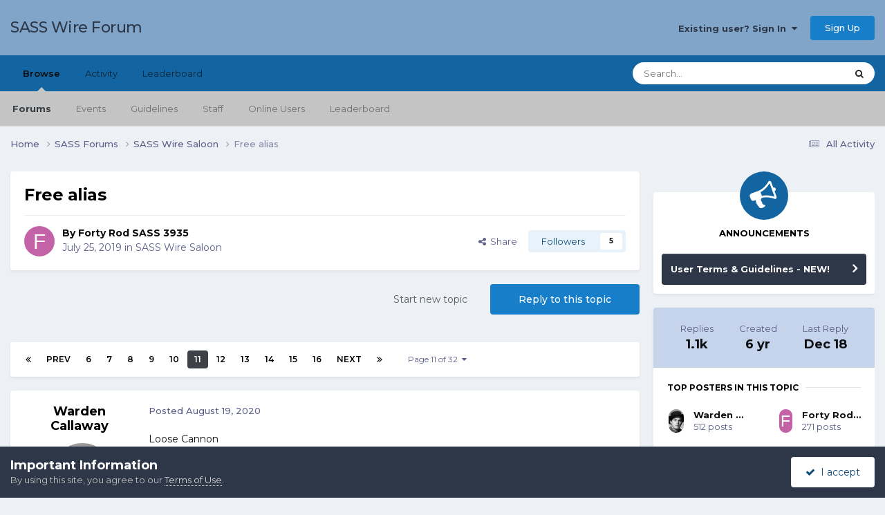

--- FILE ---
content_type: text/html;charset=UTF-8
request_url: https://forums.sassnet.com/index.php?/topic/290322-free-alias/page/11/
body_size: 35771
content:
<!DOCTYPE html>
<html lang="en-US" dir="ltr">
	<head>
		<meta charset="utf-8">
        
		<title>Free alias - Page 11 - SASS Wire Saloon - SASS Wire Forum</title>
		
			<script type="text/javascript" src="http://sassnet.com/inc/analyticstracking.js"></script>
<script>
(function(i,s,o,g,r,a,m){i['GoogleAnalyticsObject']=r;i[r]=i[r]||function(){
  (i[r].q=i[r].q||[]).push(arguments)},i[r].l=1*new Date();a=s.createElement(o),
m=s.getElementsByTagName(o)[0];a.async=1;a.src=g;m.parentNode.insertBefore(a,m)
})(window,document,'script','//www.google-analytics.com/analytics.js','ga');

  ga('create', 'UA-45363915-1', 'sassnet.com');
  ga('send', 'pageview');

</script>
		
		
		
		

	<meta name="viewport" content="width=device-width, initial-scale=1">



	<meta name="twitter:card" content="summary_large_image" />




	
		
			
				<meta property="og:title" content="Free alias">
			
		
	

	
		
			
				<meta property="og:type" content="website">
			
		
	

	
		
			
				<meta property="og:url" content="https://forums.sassnet.com/index.php?/topic/290322-free-alias/">
			
		
	

	
		
			
				<meta property="og:updated_time" content="2025-12-18T16:18:43Z">
			
		
	

	
		
			
				<meta property="og:image" content="https://forums.sassnet.com/uploads/monthly_2024_02/image.png.654e3e18547c2fd9146764f03b2ee78a.png">
			
		
	

	
		
			
				<meta property="og:site_name" content="SASS Wire Forum">
			
		
	

	
		
			
				<meta property="og:locale" content="en_US">
			
		
	


	
		<link rel="first" href="https://forums.sassnet.com/index.php?/topic/290322-free-alias/" />
	

	
		<link rel="prev" href="https://forums.sassnet.com/index.php?/topic/290322-free-alias/page/10/" />
	

	
		<link rel="next" href="https://forums.sassnet.com/index.php?/topic/290322-free-alias/page/12/" />
	

	
		<link rel="last" href="https://forums.sassnet.com/index.php?/topic/290322-free-alias/page/32/" />
	

	
		<link rel="canonical" href="https://forums.sassnet.com/index.php?/topic/290322-free-alias/page/11/" />
	

	
		<link as="style" rel="preload" href="https://forums.sassnet.com/applications/core/interface/ckeditor/ckeditor/skins/ips/editor.css?t=P1PF" />
	





<link rel="manifest" href="https://forums.sassnet.com/index.php?/manifest.webmanifest/">
<meta name="msapplication-config" content="https://forums.sassnet.com/index.php?/browserconfig.xml/">
<meta name="msapplication-starturl" content="/">
<meta name="application-name" content="SASS Wire Forum">
<meta name="apple-mobile-web-app-title" content="SASS Wire Forum">

	<meta name="theme-color" content="#81a5c9">










<link rel="preload" href="//forums.sassnet.com/applications/core/interface/font/fontawesome-webfont.woff2?v=4.7.0" as="font" crossorigin="anonymous">
		


	<link rel="preconnect" href="https://fonts.googleapis.com">
	<link rel="preconnect" href="https://fonts.gstatic.com" crossorigin>
	
		<link href="https://fonts.googleapis.com/css2?family=Montserrat:wght@300;400;500;600;700&display=swap" rel="stylesheet">
	



	<link rel='stylesheet' href='https://forums.sassnet.com/uploads/css_built_2/341e4a57816af3ba440d891ca87450ff_framework.css?v=ba4de58cdc1760081936' media='all'>

	<link rel='stylesheet' href='https://forums.sassnet.com/uploads/css_built_2/05e81b71abe4f22d6eb8d1a929494829_responsive.css?v=ba4de58cdc1760081936' media='all'>

	<link rel='stylesheet' href='https://forums.sassnet.com/uploads/css_built_2/90eb5adf50a8c640f633d47fd7eb1778_core.css?v=ba4de58cdc1760081936' media='all'>

	<link rel='stylesheet' href='https://forums.sassnet.com/uploads/css_built_2/5a0da001ccc2200dc5625c3f3934497d_core_responsive.css?v=ba4de58cdc1760081936' media='all'>

	<link rel='stylesheet' href='https://forums.sassnet.com/uploads/css_built_2/62e269ced0fdab7e30e026f1d30ae516_forums.css?v=ba4de58cdc1760081936' media='all'>

	<link rel='stylesheet' href='https://forums.sassnet.com/uploads/css_built_2/76e62c573090645fb99a15a363d8620e_forums_responsive.css?v=ba4de58cdc1760081936' media='all'>

	<link rel='stylesheet' href='https://forums.sassnet.com/uploads/css_built_2/ebdea0c6a7dab6d37900b9190d3ac77b_topics.css?v=ba4de58cdc1760081936' media='all'>





<link rel='stylesheet' href='https://forums.sassnet.com/uploads/css_built_2/258adbb6e4f3e83cd3b355f84e3fa002_custom.css?v=ba4de58cdc1760081936' media='all'>




		
		

	</head>
	<body class='ipsApp ipsApp_front ipsJS_none ipsClearfix' data-controller='core.front.core.app' data-message="" data-pageApp='forums' data-pageLocation='front' data-pageModule='forums' data-pageController='topic' data-pageID='290322'  >
		
        

        

		<a href='#ipsLayout_mainArea' class='ipsHide' title='Go to main content on this page' accesskey='m'>Jump to content</a>
		





		<div id='ipsLayout_header' class='ipsClearfix'>
			<header>
				<div class='ipsLayout_container'>
					

<a href='https://forums.sassnet.com/' id='elSiteTitle' accesskey='1'>SASS Wire Forum</a>

					
						

	<ul id='elUserNav' class='ipsList_inline cSignedOut ipsResponsive_showDesktop'>
		
        
		
        
        
            
            <li id='elSignInLink'>
                <a href='https://forums.sassnet.com/index.php?/login/' data-ipsMenu-closeOnClick="false" data-ipsMenu id='elUserSignIn'>
                    Existing user? Sign In &nbsp;<i class='fa fa-caret-down'></i>
                </a>
                
<div id='elUserSignIn_menu' class='ipsMenu ipsMenu_auto ipsHide'>
	<form accept-charset='utf-8' method='post' action='https://forums.sassnet.com/index.php?/login/'>
		<input type="hidden" name="csrfKey" value="65932736852f86b0e4c1ca4d9857ac27">
		<input type="hidden" name="ref" value="aHR0cHM6Ly9mb3J1bXMuc2Fzc25ldC5jb20vaW5kZXgucGhwPy90b3BpYy8yOTAzMjItZnJlZS1hbGlhcy9wYWdlLzExLw==">
		<div data-role="loginForm">
			
			
			
				
<div class="ipsPad ipsForm ipsForm_vertical">
	<h4 class="ipsType_sectionHead">Sign In</h4>
	<br><br>
	<ul class='ipsList_reset'>
		<li class="ipsFieldRow ipsFieldRow_noLabel ipsFieldRow_fullWidth">
			
			
				<input type="email" placeholder="Email Address" name="auth" autocomplete="email">
			
		</li>
		<li class="ipsFieldRow ipsFieldRow_noLabel ipsFieldRow_fullWidth">
			<input type="password" placeholder="Password" name="password" autocomplete="current-password">
		</li>
		<li class="ipsFieldRow ipsFieldRow_checkbox ipsClearfix">
			<span class="ipsCustomInput">
				<input type="checkbox" name="remember_me" id="remember_me_checkbox" value="1" checked aria-checked="true">
				<span></span>
			</span>
			<div class="ipsFieldRow_content">
				<label class="ipsFieldRow_label" for="remember_me_checkbox">Remember me</label>
				<span class="ipsFieldRow_desc">Not recommended on shared computers</span>
			</div>
		</li>
		<li class="ipsFieldRow ipsFieldRow_fullWidth">
			<button type="submit" name="_processLogin" value="usernamepassword" class="ipsButton ipsButton_primary ipsButton_small" id="elSignIn_submit">Sign In</button>
			
				<p class="ipsType_right ipsType_small">
					
						<a href='https://forums.sassnet.com/index.php?/lostpassword/' data-ipsDialog data-ipsDialog-title='Forgot your password?'>
					
					Forgot your password?</a>
				</p>
			
		</li>
	</ul>
</div>
			
		</div>
	</form>
</div>
            </li>
            
        
		
			<li>
				
					<a href='https://forums.sassnet.com/index.php?/register/' data-ipsDialog data-ipsDialog-size='narrow' data-ipsDialog-title='Sign Up' id='elRegisterButton' class='ipsButton ipsButton_normal ipsButton_primary'>Sign Up</a>
				
			</li>
		
	</ul>

						
<ul class='ipsMobileHamburger ipsList_reset ipsResponsive_hideDesktop'>
	<li data-ipsDrawer data-ipsDrawer-drawerElem='#elMobileDrawer'>
		<a href='#'>
			
			
				
			
			
			
			<i class='fa fa-navicon'></i>
		</a>
	</li>
</ul>
					
				</div>
			</header>
			

	<nav data-controller='core.front.core.navBar' class=' ipsResponsive_showDesktop'>
		<div class='ipsNavBar_primary ipsLayout_container '>
			<ul data-role="primaryNavBar" class='ipsClearfix'>
				


	
		
		
			
		
		<li class='ipsNavBar_active' data-active id='elNavSecondary_1' data-role="navBarItem" data-navApp="core" data-navExt="CustomItem">
			
			
				<a href="https://forums.sassnet.com"  data-navItem-id="1" data-navDefault>
					Browse<span class='ipsNavBar_active__identifier'></span>
				</a>
			
			
				<ul class='ipsNavBar_secondary ' data-role='secondaryNavBar'>
					


	
		
		
			
		
		<li class='ipsNavBar_active' data-active id='elNavSecondary_8' data-role="navBarItem" data-navApp="forums" data-navExt="Forums">
			
			
				<a href="https://forums.sassnet.com/index.php"  data-navItem-id="8" data-navDefault>
					Forums<span class='ipsNavBar_active__identifier'></span>
				</a>
			
			
		</li>
	
	

	
		
		
		<li  id='elNavSecondary_9' data-role="navBarItem" data-navApp="calendar" data-navExt="Calendar">
			
			
				<a href="https://forums.sassnet.com/index.php?/events/"  data-navItem-id="9" >
					Events<span class='ipsNavBar_active__identifier'></span>
				</a>
			
			
		</li>
	
	

	
		
		
		<li  id='elNavSecondary_10' data-role="navBarItem" data-navApp="core" data-navExt="Guidelines">
			
			
				<a href="https://forums.sassnet.com/index.php?/guidelines/"  data-navItem-id="10" >
					Guidelines<span class='ipsNavBar_active__identifier'></span>
				</a>
			
			
		</li>
	
	

	
		
		
		<li  id='elNavSecondary_11' data-role="navBarItem" data-navApp="core" data-navExt="StaffDirectory">
			
			
				<a href="https://forums.sassnet.com/index.php?/staff/"  data-navItem-id="11" >
					Staff<span class='ipsNavBar_active__identifier'></span>
				</a>
			
			
		</li>
	
	

	
		
		
		<li  id='elNavSecondary_12' data-role="navBarItem" data-navApp="core" data-navExt="OnlineUsers">
			
			
				<a href="https://forums.sassnet.com/index.php?/online/"  data-navItem-id="12" >
					Online Users<span class='ipsNavBar_active__identifier'></span>
				</a>
			
			
		</li>
	
	

	
		
		
		<li  id='elNavSecondary_13' data-role="navBarItem" data-navApp="core" data-navExt="Leaderboard">
			
			
				<a href="https://forums.sassnet.com/index.php?/leaderboard/"  data-navItem-id="13" >
					Leaderboard<span class='ipsNavBar_active__identifier'></span>
				</a>
			
			
		</li>
	
	

					<li class='ipsHide' id='elNavigationMore_1' data-role='navMore'>
						<a href='#' data-ipsMenu data-ipsMenu-appendTo='#elNavigationMore_1' id='elNavigationMore_1_dropdown'>More <i class='fa fa-caret-down'></i></a>
						<ul class='ipsHide ipsMenu ipsMenu_auto' id='elNavigationMore_1_dropdown_menu' data-role='moreDropdown'></ul>
					</li>
				</ul>
			
		</li>
	
	

	
		
		
		<li  id='elNavSecondary_2' data-role="navBarItem" data-navApp="core" data-navExt="CustomItem">
			
			
				<a href="https://forums.sassnet.com/index.php?/discover/"  data-navItem-id="2" >
					Activity<span class='ipsNavBar_active__identifier'></span>
				</a>
			
			
				<ul class='ipsNavBar_secondary ipsHide' data-role='secondaryNavBar'>
					


	
		
		
		<li  id='elNavSecondary_3' data-role="navBarItem" data-navApp="core" data-navExt="AllActivity">
			
			
				<a href="https://forums.sassnet.com/index.php?/discover/"  data-navItem-id="3" >
					All Activity<span class='ipsNavBar_active__identifier'></span>
				</a>
			
			
		</li>
	
	

	
	

	
	

	
	

	
		
		
		<li  id='elNavSecondary_7' data-role="navBarItem" data-navApp="core" data-navExt="Search">
			
			
				<a href="https://forums.sassnet.com/index.php?/search/"  data-navItem-id="7" >
					Search<span class='ipsNavBar_active__identifier'></span>
				</a>
			
			
		</li>
	
	

					<li class='ipsHide' id='elNavigationMore_2' data-role='navMore'>
						<a href='#' data-ipsMenu data-ipsMenu-appendTo='#elNavigationMore_2' id='elNavigationMore_2_dropdown'>More <i class='fa fa-caret-down'></i></a>
						<ul class='ipsHide ipsMenu ipsMenu_auto' id='elNavigationMore_2_dropdown_menu' data-role='moreDropdown'></ul>
					</li>
				</ul>
			
		</li>
	
	

	
		
		
		<li  id='elNavSecondary_14' data-role="navBarItem" data-navApp="core" data-navExt="Leaderboard">
			
			
				<a href="https://forums.sassnet.com/index.php?/leaderboard/"  data-navItem-id="14" >
					Leaderboard<span class='ipsNavBar_active__identifier'></span>
				</a>
			
			
		</li>
	
	

	
	

	
	

				<li class='ipsHide' id='elNavigationMore' data-role='navMore'>
					<a href='#' data-ipsMenu data-ipsMenu-appendTo='#elNavigationMore' id='elNavigationMore_dropdown'>More</a>
					<ul class='ipsNavBar_secondary ipsHide' data-role='secondaryNavBar'>
						<li class='ipsHide' id='elNavigationMore_more' data-role='navMore'>
							<a href='#' data-ipsMenu data-ipsMenu-appendTo='#elNavigationMore_more' id='elNavigationMore_more_dropdown'>More <i class='fa fa-caret-down'></i></a>
							<ul class='ipsHide ipsMenu ipsMenu_auto' id='elNavigationMore_more_dropdown_menu' data-role='moreDropdown'></ul>
						</li>
					</ul>
				</li>
			</ul>
			

	<div id="elSearchWrapper">
		<div id='elSearch' data-controller="core.front.core.quickSearch">
			<form accept-charset='utf-8' action='//forums.sassnet.com/index.php?/search/&amp;do=quicksearch' method='post'>
                <input type='search' id='elSearchField' placeholder='Search...' name='q' autocomplete='off' aria-label='Search'>
                <details class='cSearchFilter'>
                    <summary class='cSearchFilter__text'></summary>
                    <ul class='cSearchFilter__menu'>
                        
                        <li><label><input type="radio" name="type" value="all" ><span class='cSearchFilter__menuText'>Everywhere</span></label></li>
                        
                            
                                <li><label><input type="radio" name="type" value='contextual_{&quot;type&quot;:&quot;forums_topic&quot;,&quot;nodes&quot;:16}' checked><span class='cSearchFilter__menuText'>This Forum</span></label></li>
                            
                                <li><label><input type="radio" name="type" value='contextual_{&quot;type&quot;:&quot;forums_topic&quot;,&quot;item&quot;:290322}' checked><span class='cSearchFilter__menuText'>This Topic</span></label></li>
                            
                        
                        
                            <li><label><input type="radio" name="type" value="core_statuses_status"><span class='cSearchFilter__menuText'>Status Updates</span></label></li>
                        
                            <li><label><input type="radio" name="type" value="forums_topic"><span class='cSearchFilter__menuText'>Topics</span></label></li>
                        
                            <li><label><input type="radio" name="type" value="calendar_event"><span class='cSearchFilter__menuText'>Events</span></label></li>
                        
                            <li><label><input type="radio" name="type" value="core_members"><span class='cSearchFilter__menuText'>Members</span></label></li>
                        
                    </ul>
                </details>
				<button class='cSearchSubmit' type="submit" aria-label='Search'><i class="fa fa-search"></i></button>
			</form>
		</div>
	</div>

		</div>
	</nav>

			
<ul id='elMobileNav' class='ipsResponsive_hideDesktop' data-controller='core.front.core.mobileNav'>
	
		
			
			
				
				
			
				
					<li id='elMobileBreadcrumb'>
						<a href='https://forums.sassnet.com/index.php?/forum/16-sass-wire-saloon/'>
							<span>SASS Wire Saloon</span>
						</a>
					</li>
				
				
			
				
				
			
		
	
	
	
	<li >
		<a data-action="defaultStream" href='https://forums.sassnet.com/index.php?/discover/'><i class="fa fa-newspaper-o" aria-hidden="true"></i></a>
	</li>

	

	
		<li class='ipsJS_show'>
			<a href='https://forums.sassnet.com/index.php?/search/'><i class='fa fa-search'></i></a>
		</li>
	
</ul>
		</div>
		<main id='ipsLayout_body' class='ipsLayout_container'>
			<div id='ipsLayout_contentArea'>
				<div id='ipsLayout_contentWrapper'>
					
<nav class='ipsBreadcrumb ipsBreadcrumb_top ipsFaded_withHover'>
	

	<ul class='ipsList_inline ipsPos_right'>
		
		<li >
			<a data-action="defaultStream" class='ipsType_light '  href='https://forums.sassnet.com/index.php?/discover/'><i class="fa fa-newspaper-o" aria-hidden="true"></i> <span>All Activity</span></a>
		</li>
		
	</ul>

	<ul data-role="breadcrumbList">
		<li>
			<a title="Home" href='https://forums.sassnet.com/'>
				<span>Home <i class='fa fa-angle-right'></i></span>
			</a>
		</li>
		
		
			<li>
				
					<a href='https://forums.sassnet.com/index.php?/forum/22-sass-forums/'>
						<span>SASS Forums <i class='fa fa-angle-right' aria-hidden="true"></i></span>
					</a>
				
			</li>
		
			<li>
				
					<a href='https://forums.sassnet.com/index.php?/forum/16-sass-wire-saloon/'>
						<span>SASS Wire Saloon <i class='fa fa-angle-right' aria-hidden="true"></i></span>
					</a>
				
			</li>
		
			<li>
				
					Free alias
				
			</li>
		
	</ul>
</nav>
					
					<div id='ipsLayout_mainArea'>
						
						
						
						

	




						



<div class='ipsPageHeader ipsResponsive_pull ipsBox ipsPadding sm:ipsPadding:half ipsMargin_bottom'>
		
	
	<div class='ipsFlex ipsFlex-ai:center ipsFlex-fw:wrap ipsGap:4'>
		<div class='ipsFlex-flex:11'>
			<h1 class='ipsType_pageTitle ipsContained_container'>
				

				
				
					<span class='ipsType_break ipsContained'>
						<span>Free alias</span>
					</span>
				
			</h1>
			
			
		</div>
		
	</div>
	<hr class='ipsHr'>
	<div class='ipsPageHeader__meta ipsFlex ipsFlex-jc:between ipsFlex-ai:center ipsFlex-fw:wrap ipsGap:3'>
		<div class='ipsFlex-flex:11'>
			<div class='ipsPhotoPanel ipsPhotoPanel_mini ipsPhotoPanel_notPhone ipsClearfix'>
				


	<a href="https://forums.sassnet.com/index.php?/profile/11118-forty-rod-sass-3935/" rel="nofollow" data-ipsHover data-ipsHover-width="370" data-ipsHover-target="https://forums.sassnet.com/index.php?/profile/11118-forty-rod-sass-3935/&amp;do=hovercard" class="ipsUserPhoto ipsUserPhoto_mini" title="Go to Forty  Rod SASS 3935's profile">
		<img src='data:image/svg+xml,%3Csvg%20xmlns%3D%22http%3A%2F%2Fwww.w3.org%2F2000%2Fsvg%22%20viewBox%3D%220%200%201024%201024%22%20style%3D%22background%3A%23c462a7%22%3E%3Cg%3E%3Ctext%20text-anchor%3D%22middle%22%20dy%3D%22.35em%22%20x%3D%22512%22%20y%3D%22512%22%20fill%3D%22%23ffffff%22%20font-size%3D%22700%22%20font-family%3D%22-apple-system%2C%20BlinkMacSystemFont%2C%20Roboto%2C%20Helvetica%2C%20Arial%2C%20sans-serif%22%3EF%3C%2Ftext%3E%3C%2Fg%3E%3C%2Fsvg%3E' alt='Forty  Rod SASS 3935' loading="lazy">
	</a>

				<div>
					<p class='ipsType_reset ipsType_blendLinks'>
						<span class='ipsType_normal'>
						
							<strong>By 


<a href='https://forums.sassnet.com/index.php?/profile/11118-forty-rod-sass-3935/' rel="nofollow" data-ipsHover data-ipsHover-width='370' data-ipsHover-target='https://forums.sassnet.com/index.php?/profile/11118-forty-rod-sass-3935/&amp;do=hovercard&amp;referrer=https%253A%252F%252Fforums.sassnet.com%252Findex.php%253F%252Ftopic%252F290322-free-alias%252Fpage%252F11%252F' title="Go to Forty  Rod SASS 3935's profile" class="ipsType_break">Forty  Rod SASS 3935</a></strong><br />
							<span class='ipsType_light'><time datetime='2019-07-25T19:44:06Z' title='07/25/2019 07:44  PM' data-short='6 yr'>July 25, 2019</time> in <a href="https://forums.sassnet.com/index.php?/forum/16-sass-wire-saloon/">SASS Wire Saloon</a></span>
						
						</span>
					</p>
				</div>
			</div>
		</div>
		
			<div class='ipsFlex-flex:01 ipsResponsive_hidePhone'>
				<div class='ipsShareLinks'>
					
						


    <a href='#elShareItem_2048125382_menu' id='elShareItem_2048125382' data-ipsMenu class='ipsShareButton ipsButton ipsButton_verySmall ipsButton_link ipsButton_link--light'>
        <span><i class='fa fa-share-alt'></i></span> &nbsp;Share
    </a>

    <div class='ipsPadding ipsMenu ipsMenu_normal ipsHide' id='elShareItem_2048125382_menu' data-controller="core.front.core.sharelink">
        
        
        <span data-ipsCopy data-ipsCopy-flashmessage>
            <a href="https://forums.sassnet.com/index.php?/topic/290322-free-alias/" class="ipsButton ipsButton_light ipsButton_small ipsButton_fullWidth" data-role="copyButton" data-clipboard-text="https://forums.sassnet.com/index.php?/topic/290322-free-alias/" data-ipstooltip title='Copy Link to Clipboard'><i class="fa fa-clone"></i> https://forums.sassnet.com/index.php?/topic/290322-free-alias/</a>
        </span>
        <ul class='ipsShareLinks ipsMargin_top:half'>
            
                <li>
<a href="https://x.com/share?url=https%3A%2F%2Fforums.sassnet.com%2Findex.php%3F%2Ftopic%2F290322-free-alias%2F" class="cShareLink cShareLink_x" target="_blank" data-role="shareLink" title='Share on X' data-ipsTooltip rel='nofollow noopener'>
    <i class="fa fa-x"></i>
</a></li>
            
                <li>
<a href="https://www.facebook.com/sharer/sharer.php?u=https%3A%2F%2Fforums.sassnet.com%2Findex.php%3F%2Ftopic%2F290322-free-alias%2F" class="cShareLink cShareLink_facebook" target="_blank" data-role="shareLink" title='Share on Facebook' data-ipsTooltip rel='noopener nofollow'>
	<i class="fa fa-facebook"></i>
</a></li>
            
                <li>
<a href="https://www.reddit.com/submit?url=https%3A%2F%2Fforums.sassnet.com%2Findex.php%3F%2Ftopic%2F290322-free-alias%2F&amp;title=Free+alias" rel="nofollow noopener" class="cShareLink cShareLink_reddit" target="_blank" title='Share on Reddit' data-ipsTooltip>
	<i class="fa fa-reddit"></i>
</a></li>
            
                <li>
<a href="mailto:?subject=Free%20alias&body=https%3A%2F%2Fforums.sassnet.com%2Findex.php%3F%2Ftopic%2F290322-free-alias%2F" rel='nofollow' class='cShareLink cShareLink_email' title='Share via email' data-ipsTooltip>
	<i class="fa fa-envelope"></i>
</a></li>
            
                <li>
<a href="https://pinterest.com/pin/create/button/?url=https://forums.sassnet.com/index.php?/topic/290322-free-alias/&amp;media=" class="cShareLink cShareLink_pinterest" rel="nofollow noopener" target="_blank" data-role="shareLink" title='Share on Pinterest' data-ipsTooltip>
	<i class="fa fa-pinterest"></i>
</a></li>
            
        </ul>
        
            <hr class='ipsHr'>
            <button class='ipsHide ipsButton ipsButton_verySmall ipsButton_light ipsButton_fullWidth ipsMargin_top:half' data-controller='core.front.core.webshare' data-role='webShare' data-webShareTitle='Free alias' data-webShareText='Free alias' data-webShareUrl='https://forums.sassnet.com/index.php?/topic/290322-free-alias/'>More sharing options...</button>
        
    </div>

					
					
                    

					



					

<div data-followApp='forums' data-followArea='topic' data-followID='290322' data-controller='core.front.core.followButton'>
	

	<a href='https://forums.sassnet.com/index.php?/login/' rel="nofollow" class="ipsFollow ipsPos_middle ipsButton ipsButton_light ipsButton_verySmall " data-role="followButton" data-ipsTooltip title='Sign in to follow this'>
		<span>Followers</span>
		<span class='ipsCommentCount'>5</span>
	</a>

</div>
				</div>
			</div>
					
	</div>
	
	
</div>








<div class='ipsClearfix'>
	<ul class="ipsToolList ipsToolList_horizontal ipsClearfix ipsSpacer_both ">
		
			<li class='ipsToolList_primaryAction'>
				<span data-controller='forums.front.topic.reply'>
					
						<a href='#replyForm' rel="nofollow" class='ipsButton ipsButton_important ipsButton_medium ipsButton_fullWidth' data-action='replyToTopic'>Reply to this topic</a>
					
				</span>
			</li>
		
		
			<li class='ipsResponsive_hidePhone'>
				
					<a href="https://forums.sassnet.com/index.php?/forum/16-sass-wire-saloon/&amp;do=add" rel="nofollow" class='ipsButton ipsButton_link ipsButton_medium ipsButton_fullWidth' title='Start a new topic in this forum'>Start new topic</a>
				
			</li>
		
		
	</ul>
</div>

<div id='comments' data-controller='core.front.core.commentFeed,forums.front.topic.view, core.front.core.ignoredComments' data-autoPoll data-baseURL='https://forums.sassnet.com/index.php?/topic/290322-free-alias/'  data-feedID='topic-290322' class='cTopic ipsClear ipsSpacer_top'>
	
			

				<div class="ipsBox ipsResponsive_pull ipsPadding:half ipsClearfix ipsClear ipsMargin_bottom">
					
					
						


	
	<ul class='ipsPagination' id='elPagination_8154f77eed550d7f3caa55a5930a5647_1449718751' data-ipsPagination-seoPagination='true' data-pages='32' data-ipsPagination  data-ipsPagination-pages="32" data-ipsPagination-perPage='35'>
		
			
				<li class='ipsPagination_first'><a href='https://forums.sassnet.com/index.php?/topic/290322-free-alias/#comments' rel="first" data-page='1' data-ipsTooltip title='First page'><i class='fa fa-angle-double-left'></i></a></li>
				<li class='ipsPagination_prev'><a href='https://forums.sassnet.com/index.php?/topic/290322-free-alias/page/10/#comments' rel="prev" data-page='10' data-ipsTooltip title='Previous page'>Prev</a></li>
				
					<li class='ipsPagination_page'><a href='https://forums.sassnet.com/index.php?/topic/290322-free-alias/page/6/#comments' data-page='6'>6</a></li>
				
					<li class='ipsPagination_page'><a href='https://forums.sassnet.com/index.php?/topic/290322-free-alias/page/7/#comments' data-page='7'>7</a></li>
				
					<li class='ipsPagination_page'><a href='https://forums.sassnet.com/index.php?/topic/290322-free-alias/page/8/#comments' data-page='8'>8</a></li>
				
					<li class='ipsPagination_page'><a href='https://forums.sassnet.com/index.php?/topic/290322-free-alias/page/9/#comments' data-page='9'>9</a></li>
				
					<li class='ipsPagination_page'><a href='https://forums.sassnet.com/index.php?/topic/290322-free-alias/page/10/#comments' data-page='10'>10</a></li>
				
			
			<li class='ipsPagination_page ipsPagination_active'><a href='https://forums.sassnet.com/index.php?/topic/290322-free-alias/page/11/#comments' data-page='11'>11</a></li>
			
				
					<li class='ipsPagination_page'><a href='https://forums.sassnet.com/index.php?/topic/290322-free-alias/page/12/#comments' data-page='12'>12</a></li>
				
					<li class='ipsPagination_page'><a href='https://forums.sassnet.com/index.php?/topic/290322-free-alias/page/13/#comments' data-page='13'>13</a></li>
				
					<li class='ipsPagination_page'><a href='https://forums.sassnet.com/index.php?/topic/290322-free-alias/page/14/#comments' data-page='14'>14</a></li>
				
					<li class='ipsPagination_page'><a href='https://forums.sassnet.com/index.php?/topic/290322-free-alias/page/15/#comments' data-page='15'>15</a></li>
				
					<li class='ipsPagination_page'><a href='https://forums.sassnet.com/index.php?/topic/290322-free-alias/page/16/#comments' data-page='16'>16</a></li>
				
				<li class='ipsPagination_next'><a href='https://forums.sassnet.com/index.php?/topic/290322-free-alias/page/12/#comments' rel="next" data-page='12' data-ipsTooltip title='Next page'>Next</a></li>
				<li class='ipsPagination_last'><a href='https://forums.sassnet.com/index.php?/topic/290322-free-alias/page/32/#comments' rel="last" data-page='32' data-ipsTooltip title='Last page'><i class='fa fa-angle-double-right'></i></a></li>
			
			
				<li class='ipsPagination_pageJump'>
					<a href='#' data-ipsMenu data-ipsMenu-closeOnClick='false' data-ipsMenu-appendTo='#elPagination_8154f77eed550d7f3caa55a5930a5647_1449718751' id='elPagination_8154f77eed550d7f3caa55a5930a5647_1449718751_jump'>Page 11 of 32 &nbsp;<i class='fa fa-caret-down'></i></a>
					<div class='ipsMenu ipsMenu_narrow ipsPadding ipsHide' id='elPagination_8154f77eed550d7f3caa55a5930a5647_1449718751_jump_menu'>
						<form accept-charset='utf-8' method='post' action='https://forums.sassnet.com/index.php?/topic/290322-free-alias/#comments' data-role="pageJump" data-baseUrl='#'>
							<ul class='ipsForm ipsForm_horizontal'>
								<li class='ipsFieldRow'>
									<input type='number' min='1' max='32' placeholder='Page number' class='ipsField_fullWidth' name='page'>
								</li>
								<li class='ipsFieldRow ipsFieldRow_fullWidth'>
									<input type='submit' class='ipsButton_fullWidth ipsButton ipsButton_verySmall ipsButton_primary' value='Go'>
								</li>
							</ul>
						</form>
					</div>
				</li>
			
		
	</ul>

					
				</div>
			
	

	

<div data-controller='core.front.core.recommendedComments' data-url='https://forums.sassnet.com/index.php?/topic/290322-free-alias/&amp;recommended=comments' class='ipsRecommendedComments ipsHide'>
	<div data-role="recommendedComments">
		<h2 class='ipsType_sectionHead ipsType_large ipsType_bold ipsMargin_bottom'>Recommended Posts</h2>
		
	</div>
</div>
	
	<div id="elPostFeed" data-role='commentFeed' data-controller='core.front.core.moderation' >
		<form action="https://forums.sassnet.com/index.php?/topic/290322-free-alias/page/11/&amp;csrfKey=65932736852f86b0e4c1ca4d9857ac27&amp;do=multimodComment" method="post" data-ipsPageAction data-role='moderationTools'>
			
			
				

					

					
					



<a id='findComment-3962767'></a>
<a id='comment-3962767'></a>
<article  id='elComment_3962767' class='cPost ipsBox ipsResponsive_pull  ipsComment  ipsComment_parent ipsClearfix ipsClear ipsColumns ipsColumns_noSpacing ipsColumns_collapsePhone    '>
	

	

	<div class='cAuthorPane_mobile ipsResponsive_showPhone'>
		<div class='cAuthorPane_photo'>
			<div class='cAuthorPane_photoWrap'>
				


	<a href="https://forums.sassnet.com/index.php?/profile/81171-warden-callaway/" rel="nofollow" data-ipsHover data-ipsHover-width="370" data-ipsHover-target="https://forums.sassnet.com/index.php?/profile/81171-warden-callaway/&amp;do=hovercard" class="ipsUserPhoto ipsUserPhoto_large" title="Go to Warden Callaway's profile">
		<img src='https://forums.sassnet.com/uploads/monthly_2025_12/cowboy12425.thumb.jpg.dee6a77de36ef8554baa0f2bc18216dc.jpg' alt='Warden Callaway' loading="lazy">
	</a>

				
				
					<a href="https://forums.sassnet.com/index.php?/profile/81171-warden-callaway/badges/" rel="nofollow">
						
<img src='https://forums.sassnet.com/uploads/set_resources_2/84c1e40ea0e759e3f1505eb1788ddf3c_default_rank.png' loading="lazy" alt="SASS Wire Vet" class="cAuthorPane_badge cAuthorPane_badge--rank ipsOutline ipsOutline:2px" data-ipsTooltip title="Rank: SASS Wire Vet (1/1)">
					</a>
				
			</div>
		</div>
		<div class='cAuthorPane_content'>
			<h3 class='ipsType_sectionHead cAuthorPane_author ipsType_break ipsType_blendLinks ipsFlex ipsFlex-ai:center'>
				


<a href='https://forums.sassnet.com/index.php?/profile/81171-warden-callaway/' rel="nofollow" data-ipsHover data-ipsHover-width='370' data-ipsHover-target='https://forums.sassnet.com/index.php?/profile/81171-warden-callaway/&amp;do=hovercard&amp;referrer=https%253A%252F%252Fforums.sassnet.com%252Findex.php%253F%252Ftopic%252F290322-free-alias%252Fpage%252F11%252F' title="Go to Warden Callaway's profile" class="ipsType_break"><span style='color:#'>Warden Callaway</span></a>
			</h3>
			<div class='ipsType_light ipsType_reset'>
			    <a href='https://forums.sassnet.com/index.php?/topic/290322-free-alias/page/11/#findComment-3962767' rel="nofollow" class='ipsType_blendLinks'>Posted <time datetime='2020-08-19T21:10:47Z' title='08/19/2020 09:10  PM' data-short='5 yr'>August 19, 2020</time></a>
				
			</div>
		</div>
	</div>
	<aside class='ipsComment_author cAuthorPane ipsColumn ipsColumn_medium ipsResponsive_hidePhone'>
		<h3 class='ipsType_sectionHead cAuthorPane_author ipsType_blendLinks ipsType_break'><strong>


<a href='https://forums.sassnet.com/index.php?/profile/81171-warden-callaway/' rel="nofollow" data-ipsHover data-ipsHover-width='370' data-ipsHover-target='https://forums.sassnet.com/index.php?/profile/81171-warden-callaway/&amp;do=hovercard&amp;referrer=https%253A%252F%252Fforums.sassnet.com%252Findex.php%253F%252Ftopic%252F290322-free-alias%252Fpage%252F11%252F' title="Go to Warden Callaway's profile" class="ipsType_break">Warden Callaway</a></strong>
			
		</h3>
		<ul class='cAuthorPane_info ipsList_reset'>
			<li data-role='photo' class='cAuthorPane_photo'>
				<div class='cAuthorPane_photoWrap'>
					


	<a href="https://forums.sassnet.com/index.php?/profile/81171-warden-callaway/" rel="nofollow" data-ipsHover data-ipsHover-width="370" data-ipsHover-target="https://forums.sassnet.com/index.php?/profile/81171-warden-callaway/&amp;do=hovercard" class="ipsUserPhoto ipsUserPhoto_large" title="Go to Warden Callaway's profile">
		<img src='https://forums.sassnet.com/uploads/monthly_2025_12/cowboy12425.thumb.jpg.dee6a77de36ef8554baa0f2bc18216dc.jpg' alt='Warden Callaway' loading="lazy">
	</a>

					
					
						
<img src='https://forums.sassnet.com/uploads/set_resources_2/84c1e40ea0e759e3f1505eb1788ddf3c_default_rank.png' loading="lazy" alt="SASS Wire Vet" class="cAuthorPane_badge cAuthorPane_badge--rank ipsOutline ipsOutline:2px" data-ipsTooltip title="Rank: SASS Wire Vet (1/1)">
					
				</div>
			</li>
			
				<li data-role='group'><span style='color:#'>Members</span></li>
				
			
			
				<li data-role='stats' class='ipsMargin_top'>
					<ul class="ipsList_reset ipsType_light ipsFlex ipsFlex-ai:center ipsFlex-jc:center ipsGap_row:2 cAuthorPane_stats">
						<li>
							
								<a href="https://forums.sassnet.com/index.php?/profile/81171-warden-callaway/content/" rel="nofollow" title="15,106 posts" data-ipsTooltip class="ipsType_blendLinks">
							
								<i class="fa fa-comment"></i> 15.1k
							
								</a>
							
						</li>
						
					</ul>
				</li>
			
			
				

	
	<li data-role='custom-field' class='ipsResponsive_hidePhone ipsType_break'>
		
<span class='ft'>Gender:</span><span class='fc'>Male</span>
	</li>
	
	<li data-role='custom-field' class='ipsResponsive_hidePhone ipsType_break'>
		
<span class='ft'>Location:</span><span class='fc'>Missouri</span>
	</li>
	
	<li data-role='custom-field' class='ipsResponsive_hidePhone ipsType_break'>
		
<span class='ft'>Interests:</span><span class='fc'>RO1 RO2</span>
	</li>
	

	
	<li data-role='custom-field' class='ipsResponsive_hidePhone ipsType_break'>
		
SASS# 99098<br />
	</li>
	
	<li data-role='custom-field' class='ipsResponsive_hidePhone ipsType_break'>
		
Owl Creek Raiders
	</li>
	

			
		</ul>
	</aside>
	<div class='ipsColumn ipsColumn_fluid ipsMargin:none'>
		

<div id='comment-3962767_wrap' data-controller='core.front.core.comment' data-commentApp='forums' data-commentType='forums' data-commentID="3962767" data-quoteData='{&quot;userid&quot;:81171,&quot;username&quot;:&quot;Warden Callaway&quot;,&quot;timestamp&quot;:1597871447,&quot;contentapp&quot;:&quot;forums&quot;,&quot;contenttype&quot;:&quot;forums&quot;,&quot;contentid&quot;:290322,&quot;contentclass&quot;:&quot;forums_Topic&quot;,&quot;contentcommentid&quot;:3962767}' class='ipsComment_content ipsType_medium'>

	<div class='ipsComment_meta ipsType_light ipsFlex ipsFlex-ai:center ipsFlex-jc:between ipsFlex-fd:row-reverse'>
		<div class='ipsType_light ipsType_reset ipsType_blendLinks ipsComment_toolWrap'>
			<div class='ipsResponsive_hidePhone ipsComment_badges'>
				<ul class='ipsList_reset ipsFlex ipsFlex-jc:end ipsFlex-fw:wrap ipsGap:2 ipsGap_row:1'>
					
					
					
					
					
				</ul>
			</div>
			<ul class='ipsList_reset ipsComment_tools'>
				<li>
					<a href='#elControls_3962767_menu' class='ipsComment_ellipsis' id='elControls_3962767' title='More options...' data-ipsMenu data-ipsMenu-appendTo='#comment-3962767_wrap'><i class='fa fa-ellipsis-h'></i></a>
					<ul id='elControls_3962767_menu' class='ipsMenu ipsMenu_narrow ipsHide'>
						
						
                        
						
						
						
							
								
							
							
							
							
							
							
						
					</ul>
				</li>
				
			</ul>
		</div>

		<div class='ipsType_reset ipsResponsive_hidePhone'>
		   
		   Posted <time datetime='2020-08-19T21:10:47Z' title='08/19/2020 09:10  PM' data-short='5 yr'>August 19, 2020</time>
		   
			
			<span class='ipsResponsive_hidePhone'>
				
				
			</span>
		</div>
	</div>

	

    

	<div class='cPost_contentWrap'>
		
		<div data-role='commentContent' class='ipsType_normal ipsType_richText ipsPadding_bottom ipsContained' data-controller='core.front.core.lightboxedImages'>
			
<p>
	Loose Cannon
</p>

<p>
	Lost Cause
</p>

<p>
	 
</p>

<p>
	Bob Hope's brother.  No Hope
</p>


			
		</div>

		
			<div class='ipsItemControls'>
				
					
						

	<div data-controller='core.front.core.reaction' class='ipsItemControls_right ipsClearfix '>	
		<div class='ipsReact ipsPos_right'>
			
				
				<div class='ipsReact_blurb ipsHide' data-role='reactionBlurb'>
					
				</div>
			
			
			
		</div>
	</div>

					
				
				<ul class='ipsComment_controls ipsClearfix ipsItemControls_left' data-role="commentControls">
					
						
						
							<li data-ipsQuote-editor='topic_comment' data-ipsQuote-target='#comment-3962767' class='ipsJS_show'>
								<button class='ipsButton ipsButton_light ipsButton_verySmall ipsButton_narrow cMultiQuote ipsHide' data-action='multiQuoteComment' data-ipsTooltip data-ipsQuote-multiQuote data-mqId='mq3962767' title='MultiQuote'><i class='fa fa-plus'></i></button>
							</li>
							<li data-ipsQuote-editor='topic_comment' data-ipsQuote-target='#comment-3962767' class='ipsJS_show'>
								<a href='#' data-action='quoteComment' data-ipsQuote-singleQuote>Quote</a>
							</li>
						
						
						
												
					
					<li class='ipsHide' data-role='commentLoading'>
						<span class='ipsLoading ipsLoading_tiny ipsLoading_noAnim'></span>
					</li>
				</ul>
			</div>
		

		
			

		
	</div>

	
    
</div>
	</div>
</article>
					
					
					
						







<div class="ipsBox cTopicOverview cTopicOverview--inline ipsFlex ipsFlex-fd:row md:ipsFlex-fd:row sm:ipsFlex-fd:column ipsMargin_bottom sm:ipsMargin_bottom:half sm:ipsMargin_top:half ipsResponsive_pull ipsResponsive_hideDesktop ipsResponsive_block " data-controller='forums.front.topic.activity'>

	<div class='cTopicOverview__header ipsAreaBackground_light ipsFlex sm:ipsFlex-fw:wrap sm:ipsFlex-jc:center'>
		<ul class='cTopicOverview__stats ipsPadding ipsMargin:none sm:ipsPadding_horizontal:half ipsFlex ipsFlex-flex:10 ipsFlex-jc:around ipsFlex-ai:center'>
			<li class='cTopicOverview__statItem ipsType_center'>
				<span class='cTopicOverview__statTitle ipsType_light ipsTruncate ipsTruncate_line'>Replies</span>
				<span class='cTopicOverview__statValue'>1.1k</span>
			</li>
			<li class='cTopicOverview__statItem ipsType_center'>
				<span class='cTopicOverview__statTitle ipsType_light ipsTruncate ipsTruncate_line'>Created</span>
				<span class='cTopicOverview__statValue'><time datetime='2019-07-25T19:44:06Z' title='07/25/2019 07:44  PM' data-short='6 yr'>6 yr</time></span>
			</li>
			<li class='cTopicOverview__statItem ipsType_center'>
				<span class='cTopicOverview__statTitle ipsType_light ipsTruncate ipsTruncate_line'>Last Reply </span>
				<span class='cTopicOverview__statValue'><time datetime='2025-12-18T16:18:43Z' title='12/18/2025 04:18  PM' data-short='Dec 18'>Dec 18</time></span>
			</li>
		</ul>
		<a href='#' data-action='toggleOverview' class='cTopicOverview__toggle cTopicOverview__toggle--inline ipsType_large ipsType_light ipsPad ipsFlex ipsFlex-ai:center ipsFlex-jc:center'><i class='fa fa-chevron-down'></i></a>
	</div>
	
		<div class='cTopicOverview__preview ipsFlex-flex:10' data-role="preview">
			<div class='cTopicOverview__previewInner ipsPadding_vertical ipsPadding_horizontal ipsResponsive_hidePhone ipsFlex ipsFlex-fd:row'>
				
					<div class='cTopicOverview__section--users ipsFlex-flex:00'>
						<h4 class='ipsType_reset cTopicOverview__sectionTitle ipsType_dark ipsType_uppercase ipsType_noBreak'>Top Posters In This Topic</h4>
						<ul class='cTopicOverview__dataList ipsMargin:none ipsPadding:none ipsList_style:none ipsFlex ipsFlex-jc:between ipsFlex-ai:center'>
							
								<li class="cTopicOverview__dataItem ipsMargin_right ipsFlex ipsFlex-jc:start ipsFlex-ai:center">
									


	<a href="https://forums.sassnet.com/index.php?/profile/81171-warden-callaway/" rel="nofollow" data-ipsHover data-ipsHover-width="370" data-ipsHover-target="https://forums.sassnet.com/index.php?/profile/81171-warden-callaway/&amp;do=hovercard" class="ipsUserPhoto ipsUserPhoto_tiny" title="Go to Warden Callaway's profile">
		<img src='https://forums.sassnet.com/uploads/monthly_2025_12/cowboy12425.thumb.jpg.dee6a77de36ef8554baa0f2bc18216dc.jpg' alt='Warden Callaway' loading="lazy">
	</a>

									<p class='ipsMargin:none ipsPadding_left:half ipsPadding_right ipsType_right'>512</p>
								</li>
							
								<li class="cTopicOverview__dataItem ipsMargin_right ipsFlex ipsFlex-jc:start ipsFlex-ai:center">
									


	<a href="https://forums.sassnet.com/index.php?/profile/11118-forty-rod-sass-3935/" rel="nofollow" data-ipsHover data-ipsHover-width="370" data-ipsHover-target="https://forums.sassnet.com/index.php?/profile/11118-forty-rod-sass-3935/&amp;do=hovercard" class="ipsUserPhoto ipsUserPhoto_tiny" title="Go to Forty  Rod SASS 3935's profile">
		<img src='data:image/svg+xml,%3Csvg%20xmlns%3D%22http%3A%2F%2Fwww.w3.org%2F2000%2Fsvg%22%20viewBox%3D%220%200%201024%201024%22%20style%3D%22background%3A%23c462a7%22%3E%3Cg%3E%3Ctext%20text-anchor%3D%22middle%22%20dy%3D%22.35em%22%20x%3D%22512%22%20y%3D%22512%22%20fill%3D%22%23ffffff%22%20font-size%3D%22700%22%20font-family%3D%22-apple-system%2C%20BlinkMacSystemFont%2C%20Roboto%2C%20Helvetica%2C%20Arial%2C%20sans-serif%22%3EF%3C%2Ftext%3E%3C%2Fg%3E%3C%2Fsvg%3E' alt='Forty  Rod SASS 3935' loading="lazy">
	</a>

									<p class='ipsMargin:none ipsPadding_left:half ipsPadding_right ipsType_right'>271</p>
								</li>
							
								<li class="cTopicOverview__dataItem ipsMargin_right ipsFlex ipsFlex-jc:start ipsFlex-ai:center">
									


	<a href="https://forums.sassnet.com/index.php?/profile/90026-deaconkc/" rel="nofollow" data-ipsHover data-ipsHover-width="370" data-ipsHover-target="https://forums.sassnet.com/index.php?/profile/90026-deaconkc/&amp;do=hovercard" class="ipsUserPhoto ipsUserPhoto_tiny" title="Go to DeaconKC's profile">
		<img src='https://forums.sassnet.com/uploads/monthly_2020_08/Vaqueros.thumb.jpg.d7ddf9088a73c1df84234994b10070c5.jpg' alt='DeaconKC' loading="lazy">
	</a>

									<p class='ipsMargin:none ipsPadding_left:half ipsPadding_right ipsType_right'>75</p>
								</li>
							
								<li class="cTopicOverview__dataItem ipsMargin_right ipsFlex ipsFlex-jc:start ipsFlex-ai:center">
									


	<a href="https://forums.sassnet.com/index.php?/profile/3126-j-mark-flint-31954-life/" rel="nofollow" data-ipsHover data-ipsHover-width="370" data-ipsHover-target="https://forums.sassnet.com/index.php?/profile/3126-j-mark-flint-31954-life/&amp;do=hovercard" class="ipsUserPhoto ipsUserPhoto_tiny" title="Go to J. Mark Flint #31954 LIFE's profile">
		<img src='data:image/svg+xml,%3Csvg%20xmlns%3D%22http%3A%2F%2Fwww.w3.org%2F2000%2Fsvg%22%20viewBox%3D%220%200%201024%201024%22%20style%3D%22background%3A%23c4b862%22%3E%3Cg%3E%3Ctext%20text-anchor%3D%22middle%22%20dy%3D%22.35em%22%20x%3D%22512%22%20y%3D%22512%22%20fill%3D%22%23ffffff%22%20font-size%3D%22700%22%20font-family%3D%22-apple-system%2C%20BlinkMacSystemFont%2C%20Roboto%2C%20Helvetica%2C%20Arial%2C%20sans-serif%22%3EJ%3C%2Ftext%3E%3C%2Fg%3E%3C%2Fsvg%3E' alt='J. Mark Flint #31954 LIFE' loading="lazy">
	</a>

									<p class='ipsMargin:none ipsPadding_left:half ipsPadding_right ipsType_right'>23</p>
								</li>
							
						</ul>
					</div>
				
				
					<div class='cTopicOverview__section--popularDays ipsFlex-flex:00 ipsPadding_left ipsPadding_left:double'>
						<h4 class='ipsType_reset cTopicOverview__sectionTitle ipsType_dark ipsType_uppercase ipsType_noBreak'>Popular Days</h4>
						<ul class='cTopicOverview__dataList ipsMargin:none ipsPadding:none ipsList_style:none ipsFlex ipsFlex-jc:between ipsFlex-ai:center'>
							
								<li class='ipsFlex-flex:10'>
									<a href="https://forums.sassnet.com/index.php?/topic/290322-free-alias/#findComment-3779356" rel="nofollow" class='cTopicOverview__dataItem ipsMargin_right ipsType_blendLinks ipsFlex ipsFlex-jc:between ipsFlex-ai:center'>
										<p class='ipsMargin:none'>Aug 2</p>
										<p class='ipsMargin:none ipsMargin_horizontal ipsType_light'>16</p>
									</a>
								</li>
							
								<li class='ipsFlex-flex:10'>
									<a href="https://forums.sassnet.com/index.php?/topic/290322-free-alias/#findComment-3799139" rel="nofollow" class='cTopicOverview__dataItem ipsMargin_right ipsType_blendLinks ipsFlex ipsFlex-jc:between ipsFlex-ai:center'>
										<p class='ipsMargin:none'>Sep 14</p>
										<p class='ipsMargin:none ipsMargin_horizontal ipsType_light'>8</p>
									</a>
								</li>
							
								<li class='ipsFlex-flex:10'>
									<a href="https://forums.sassnet.com/index.php?/topic/290322-free-alias/#findComment-3775684" rel="nofollow" class='cTopicOverview__dataItem ipsMargin_right ipsType_blendLinks ipsFlex ipsFlex-jc:between ipsFlex-ai:center'>
										<p class='ipsMargin:none'>Jul 26</p>
										<p class='ipsMargin:none ipsMargin_horizontal ipsType_light'>8</p>
									</a>
								</li>
							
								<li class='ipsFlex-flex:10'>
									<a href="https://forums.sassnet.com/index.php?/topic/290322-free-alias/#findComment-3799796" rel="nofollow" class='cTopicOverview__dataItem ipsMargin_right ipsType_blendLinks ipsFlex ipsFlex-jc:between ipsFlex-ai:center'>
										<p class='ipsMargin:none'>Sep 16</p>
										<p class='ipsMargin:none ipsMargin_horizontal ipsType_light'>8</p>
									</a>
								</li>
							
						</ul>
					</div>
				
			</div>
		</div>
	
	
	<div class='cTopicOverview__body ipsPadding ipsHide ipsFlex ipsFlex-flex:11 ipsFlex-fd:column' data-role="overview">
		
			<div class='cTopicOverview__section--users ipsMargin_bottom'>
				<h4 class='ipsType_reset cTopicOverview__sectionTitle ipsType_withHr ipsType_dark ipsType_uppercase ipsMargin_bottom'>Top Posters In This Topic</h4>
				<ul class='cTopicOverview__dataList ipsList_reset ipsFlex ipsFlex-jc:start ipsFlex-ai:center ipsFlex-fw:wrap ipsGap:8 ipsGap_row:5'>
					
						<li class="cTopicOverview__dataItem cTopicOverview__dataItem--split ipsFlex ipsFlex-jc:start ipsFlex-ai:center ipsFlex-flex:11">
							


	<a href="https://forums.sassnet.com/index.php?/profile/81171-warden-callaway/" rel="nofollow" data-ipsHover data-ipsHover-width="370" data-ipsHover-target="https://forums.sassnet.com/index.php?/profile/81171-warden-callaway/&amp;do=hovercard" class="ipsUserPhoto ipsUserPhoto_tiny" title="Go to Warden Callaway's profile">
		<img src='https://forums.sassnet.com/uploads/monthly_2025_12/cowboy12425.thumb.jpg.dee6a77de36ef8554baa0f2bc18216dc.jpg' alt='Warden Callaway' loading="lazy">
	</a>

							<p class='ipsMargin:none ipsMargin_left:half cTopicOverview__dataItemInner ipsType_left'>
								<strong class='ipsTruncate ipsTruncate_line'><a href='https://forums.sassnet.com/index.php?/profile/81171-warden-callaway/' class='ipsType_blendLinks'>Warden Callaway</a></strong>
								<span class='ipsType_light'>512 posts</span>
							</p>
						</li>
					
						<li class="cTopicOverview__dataItem cTopicOverview__dataItem--split ipsFlex ipsFlex-jc:start ipsFlex-ai:center ipsFlex-flex:11">
							


	<a href="https://forums.sassnet.com/index.php?/profile/11118-forty-rod-sass-3935/" rel="nofollow" data-ipsHover data-ipsHover-width="370" data-ipsHover-target="https://forums.sassnet.com/index.php?/profile/11118-forty-rod-sass-3935/&amp;do=hovercard" class="ipsUserPhoto ipsUserPhoto_tiny" title="Go to Forty  Rod SASS 3935's profile">
		<img src='data:image/svg+xml,%3Csvg%20xmlns%3D%22http%3A%2F%2Fwww.w3.org%2F2000%2Fsvg%22%20viewBox%3D%220%200%201024%201024%22%20style%3D%22background%3A%23c462a7%22%3E%3Cg%3E%3Ctext%20text-anchor%3D%22middle%22%20dy%3D%22.35em%22%20x%3D%22512%22%20y%3D%22512%22%20fill%3D%22%23ffffff%22%20font-size%3D%22700%22%20font-family%3D%22-apple-system%2C%20BlinkMacSystemFont%2C%20Roboto%2C%20Helvetica%2C%20Arial%2C%20sans-serif%22%3EF%3C%2Ftext%3E%3C%2Fg%3E%3C%2Fsvg%3E' alt='Forty  Rod SASS 3935' loading="lazy">
	</a>

							<p class='ipsMargin:none ipsMargin_left:half cTopicOverview__dataItemInner ipsType_left'>
								<strong class='ipsTruncate ipsTruncate_line'><a href='https://forums.sassnet.com/index.php?/profile/11118-forty-rod-sass-3935/' class='ipsType_blendLinks'>Forty  Rod SASS 3935</a></strong>
								<span class='ipsType_light'>271 posts</span>
							</p>
						</li>
					
						<li class="cTopicOverview__dataItem cTopicOverview__dataItem--split ipsFlex ipsFlex-jc:start ipsFlex-ai:center ipsFlex-flex:11">
							


	<a href="https://forums.sassnet.com/index.php?/profile/90026-deaconkc/" rel="nofollow" data-ipsHover data-ipsHover-width="370" data-ipsHover-target="https://forums.sassnet.com/index.php?/profile/90026-deaconkc/&amp;do=hovercard" class="ipsUserPhoto ipsUserPhoto_tiny" title="Go to DeaconKC's profile">
		<img src='https://forums.sassnet.com/uploads/monthly_2020_08/Vaqueros.thumb.jpg.d7ddf9088a73c1df84234994b10070c5.jpg' alt='DeaconKC' loading="lazy">
	</a>

							<p class='ipsMargin:none ipsMargin_left:half cTopicOverview__dataItemInner ipsType_left'>
								<strong class='ipsTruncate ipsTruncate_line'><a href='https://forums.sassnet.com/index.php?/profile/90026-deaconkc/' class='ipsType_blendLinks'>DeaconKC</a></strong>
								<span class='ipsType_light'>75 posts</span>
							</p>
						</li>
					
						<li class="cTopicOverview__dataItem cTopicOverview__dataItem--split ipsFlex ipsFlex-jc:start ipsFlex-ai:center ipsFlex-flex:11">
							


	<a href="https://forums.sassnet.com/index.php?/profile/3126-j-mark-flint-31954-life/" rel="nofollow" data-ipsHover data-ipsHover-width="370" data-ipsHover-target="https://forums.sassnet.com/index.php?/profile/3126-j-mark-flint-31954-life/&amp;do=hovercard" class="ipsUserPhoto ipsUserPhoto_tiny" title="Go to J. Mark Flint #31954 LIFE's profile">
		<img src='data:image/svg+xml,%3Csvg%20xmlns%3D%22http%3A%2F%2Fwww.w3.org%2F2000%2Fsvg%22%20viewBox%3D%220%200%201024%201024%22%20style%3D%22background%3A%23c4b862%22%3E%3Cg%3E%3Ctext%20text-anchor%3D%22middle%22%20dy%3D%22.35em%22%20x%3D%22512%22%20y%3D%22512%22%20fill%3D%22%23ffffff%22%20font-size%3D%22700%22%20font-family%3D%22-apple-system%2C%20BlinkMacSystemFont%2C%20Roboto%2C%20Helvetica%2C%20Arial%2C%20sans-serif%22%3EJ%3C%2Ftext%3E%3C%2Fg%3E%3C%2Fsvg%3E' alt='J. Mark Flint #31954 LIFE' loading="lazy">
	</a>

							<p class='ipsMargin:none ipsMargin_left:half cTopicOverview__dataItemInner ipsType_left'>
								<strong class='ipsTruncate ipsTruncate_line'><a href='https://forums.sassnet.com/index.php?/profile/3126-j-mark-flint-31954-life/' class='ipsType_blendLinks'>J. Mark Flint #31954 LIFE</a></strong>
								<span class='ipsType_light'>23 posts</span>
							</p>
						</li>
					
				</ul>
			</div>
		
		
			<div class='cTopicOverview__section--popularDays ipsMargin_bottom'>
				<h4 class='ipsType_reset cTopicOverview__sectionTitle ipsType_withHr ipsType_dark ipsType_uppercase ipsMargin_top:half ipsMargin_bottom'>Popular Days</h4>
				<ul class='cTopicOverview__dataList ipsList_reset ipsFlex ipsFlex-jc:start ipsFlex-ai:center ipsFlex-fw:wrap ipsGap:8 ipsGap_row:5'>
					
						<li class='ipsFlex-flex:10'>
							<a href="https://forums.sassnet.com/index.php?/topic/290322-free-alias/#findComment-3779356" rel="nofollow" class='cTopicOverview__dataItem ipsType_blendLinks'>
								<p class='ipsMargin:none ipsType_bold'>Aug 2 2019</p>
								<p class='ipsMargin:none ipsType_light'>16 posts</p>
							</a>
						</li>
					
						<li class='ipsFlex-flex:10'>
							<a href="https://forums.sassnet.com/index.php?/topic/290322-free-alias/#findComment-3799139" rel="nofollow" class='cTopicOverview__dataItem ipsType_blendLinks'>
								<p class='ipsMargin:none ipsType_bold'>Sep 14 2019</p>
								<p class='ipsMargin:none ipsType_light'>8 posts</p>
							</a>
						</li>
					
						<li class='ipsFlex-flex:10'>
							<a href="https://forums.sassnet.com/index.php?/topic/290322-free-alias/#findComment-3775684" rel="nofollow" class='cTopicOverview__dataItem ipsType_blendLinks'>
								<p class='ipsMargin:none ipsType_bold'>Jul 26 2019</p>
								<p class='ipsMargin:none ipsType_light'>8 posts</p>
							</a>
						</li>
					
						<li class='ipsFlex-flex:10'>
							<a href="https://forums.sassnet.com/index.php?/topic/290322-free-alias/#findComment-3799796" rel="nofollow" class='cTopicOverview__dataItem ipsType_blendLinks'>
								<p class='ipsMargin:none ipsType_bold'>Sep 16 2019</p>
								<p class='ipsMargin:none ipsType_light'>8 posts</p>
							</a>
						</li>
					
				</ul>
			</div>
		
		
			<div class='cTopicOverview__section--topPost ipsMargin_bottom'>
				<h4 class='ipsType_reset cTopicOverview__sectionTitle ipsType_withHr ipsType_dark ipsType_uppercase ipsMargin_top:half'>Popular Posts</h4>
				
					<a href="https://forums.sassnet.com/index.php?/topic/290322-free-alias/&amp;do=findComment&amp;comment=3775417" rel="nofollow" class="ipsType_noLinkStyling ipsBlock">
						<div class='ipsPhotoPanel ipsPhotoPanel_tiny ipsClearfix ipsMargin_top'>
							<span class='ipsUserPhoto ipsUserPhoto_tiny'>
								<img src='data:image/svg+xml,%3Csvg%20xmlns%3D%22http%3A%2F%2Fwww.w3.org%2F2000%2Fsvg%22%20viewBox%3D%220%200%201024%201024%22%20style%3D%22background%3A%23c462a7%22%3E%3Cg%3E%3Ctext%20text-anchor%3D%22middle%22%20dy%3D%22.35em%22%20x%3D%22512%22%20y%3D%22512%22%20fill%3D%22%23ffffff%22%20font-size%3D%22700%22%20font-family%3D%22-apple-system%2C%20BlinkMacSystemFont%2C%20Roboto%2C%20Helvetica%2C%20Arial%2C%20sans-serif%22%3EF%3C%2Ftext%3E%3C%2Fg%3E%3C%2Fsvg%3E' alt='Forty  Rod SASS 3935'>
							</span>
							<div>
								<h5 class='ipsType_reset ipsType_bold ipsType_normal ipsType_blendLinks'>Forty  Rod SASS 3935</h5>
								<p class='ipsMargin:none ipsType_light ipsType_resetLh'><time datetime='2019-07-25T19:44:06Z' title='07/25/2019 07:44  PM' data-short='6 yr'>July 25, 2019</time></p>
							</div>
						</div>
						<p class='ipsMargin:none ipsMargin_top:half ipsType_medium ipsType_richText' data-ipsTruncate data-ipsTruncate-size='3 lines' data-ipsTruncate-type='remove'>
							for someone who needs one &quot;Upton O&#039;Goode.
 


	 
 


	You&#039;re welcome.
 

						</p>
					</a>
				
					<a href="https://forums.sassnet.com/index.php?/topic/290322-free-alias/&amp;do=findComment&amp;comment=3775917" rel="nofollow" class="ipsType_noLinkStyling ipsBlock">
						<div class='ipsPhotoPanel ipsPhotoPanel_tiny ipsClearfix ipsMargin_top'>
							<span class='ipsUserPhoto ipsUserPhoto_tiny'>
								<img src='data:image/svg+xml,%3Csvg%20xmlns%3D%22http%3A%2F%2Fwww.w3.org%2F2000%2Fsvg%22%20viewBox%3D%220%200%201024%201024%22%20style%3D%22background%3A%23c462a7%22%3E%3Cg%3E%3Ctext%20text-anchor%3D%22middle%22%20dy%3D%22.35em%22%20x%3D%22512%22%20y%3D%22512%22%20fill%3D%22%23ffffff%22%20font-size%3D%22700%22%20font-family%3D%22-apple-system%2C%20BlinkMacSystemFont%2C%20Roboto%2C%20Helvetica%2C%20Arial%2C%20sans-serif%22%3EF%3C%2Ftext%3E%3C%2Fg%3E%3C%2Fsvg%3E' alt='Forty  Rod SASS 3935'>
							</span>
							<div>
								<h5 class='ipsType_reset ipsType_bold ipsType_normal ipsType_blendLinks'>Forty  Rod SASS 3935</h5>
								<p class='ipsMargin:none ipsType_light ipsType_resetLh'><time datetime='2019-07-26T19:00:31Z' title='07/26/2019 07:00  PM' data-short='6 yr'>July 26, 2019</time></p>
							</div>
						</div>
						<p class='ipsMargin:none ipsMargin_top:half ipsType_medium ipsType_richText' data-ipsTruncate data-ipsTruncate-size='3 lines' data-ipsTruncate-type='remove'>
							Then there&#039;s the Olphart family:  Justin, Dustin, Rusty, Bear,Dusty, Buff, Grizzly, Dopey, Mopey, Trusty, Crafty,  B. N., Ben N., Lazy, Easy, Handy, Hardy, Dan D., Otto Bean, Reverend, Sneezy, Howlin,
						</p>
					</a>
				
					<a href="https://forums.sassnet.com/index.php?/topic/290322-free-alias/&amp;do=findComment&amp;comment=3779433" rel="nofollow" class="ipsType_noLinkStyling ipsBlock">
						<div class='ipsPhotoPanel ipsPhotoPanel_tiny ipsClearfix ipsMargin_top'>
							<span class='ipsUserPhoto ipsUserPhoto_tiny'>
								<img src='https://forums.sassnet.com/uploads/monthly_2025_12/338505657_752668856390629_4934852766697010149_n.thumb.jpg.204a213e2dd313d406c6693458d7a26d.jpg' alt='PaleWolf Brunelle, #2495L'>
							</span>
							<div>
								<h5 class='ipsType_reset ipsType_bold ipsType_normal ipsType_blendLinks'>PaleWolf Brunelle, #2495L</h5>
								<p class='ipsMargin:none ipsType_light ipsType_resetLh'><time datetime='2019-08-02T18:53:26Z' title='08/02/2019 06:53  PM' data-short='6 yr'>August 2, 2019</time></p>
							</div>
						</div>
						<p class='ipsMargin:none ipsMargin_top:half ipsType_medium ipsType_richText' data-ipsTruncate data-ipsTruncate-size='3 lines' data-ipsTruncate-type='remove'>
							For an &quot;all weather&quot; shooter: Raynor Scheine
 


	 
 


	 
 

						</p>
					</a>
				
			</div>
		
		
			<div class='cTopicOverview__section--images'>
				<h4 class='ipsType_reset cTopicOverview__sectionTitle ipsType_withHr ipsType_dark ipsType_uppercase ipsMargin_top:half'>Posted Images</h4>
				<div class="ipsMargin_top:half" data-controller='core.front.core.lightboxedImages'>
					<ul class='cTopicOverview__imageGrid ipsMargin:none ipsPadding:none ipsList_style:none ipsFlex ipsFlex-fw:wrap'>
						
							
							<li class='cTopicOverview__image'>
								<a href="https://forums.sassnet.com/index.php?/topic/290322-free-alias/&amp;do=findComment&amp;comment=4595328" rel="nofollow" class='ipsThumb ipsThumb_bg' data-background-src="https://forums.sassnet.com/uploads/monthly_2024_02/image.thumb.png.cbcb6629484c8382f4ae15df1b30b4a2.png">
									<img src="//forums.sassnet.com/applications/core/interface/js/spacer.png" data-src="https://forums.sassnet.com/uploads/monthly_2024_02/image.thumb.png.cbcb6629484c8382f4ae15df1b30b4a2.png" class="ipsImage">
								</a>
							</li>
						
							
							<li class='cTopicOverview__image'>
								<a href="https://forums.sassnet.com/index.php?/topic/290322-free-alias/&amp;do=findComment&amp;comment=4178267" rel="nofollow" class='ipsThumb ipsThumb_bg' data-background-src="https://forums.sassnet.com/uploads/monthly_2021_09/s-l1600.thumb.jpg.b2e73fd8810c206ba7bdf3d03b045842.jpg">
									<img src="//forums.sassnet.com/applications/core/interface/js/spacer.png" data-src="https://forums.sassnet.com/uploads/monthly_2021_09/s-l1600.thumb.jpg.b2e73fd8810c206ba7bdf3d03b045842.jpg" class="ipsImage">
								</a>
							</li>
						
							
							<li class='cTopicOverview__image'>
								<a href="https://forums.sassnet.com/index.php?/topic/290322-free-alias/&amp;do=findComment&amp;comment=4004325" rel="nofollow" class='ipsThumb ipsThumb_bg' data-background-src="https://forums.sassnet.com/uploads/monthly_2020_11/584177408_AlfredeNewman.jpg.fdf6587b5c200cc5bfb6846a75118825.jpg">
									<img src="//forums.sassnet.com/applications/core/interface/js/spacer.png" data-src="https://forums.sassnet.com/uploads/monthly_2020_11/584177408_AlfredeNewman.jpg.fdf6587b5c200cc5bfb6846a75118825.jpg" class="ipsImage">
								</a>
							</li>
						
							
							<li class='cTopicOverview__image'>
								<a href="https://forums.sassnet.com/index.php?/topic/290322-free-alias/&amp;do=findComment&amp;comment=3873051" rel="nofollow" class='ipsThumb ipsThumb_bg' data-background-src="https://forums.sassnet.com/uploads/monthly_2020_03/image.png.141d8764db6d3478c02f72a4ba299cdf.png">
									<img src="//forums.sassnet.com/applications/core/interface/js/spacer.png" data-src="https://forums.sassnet.com/uploads/monthly_2020_03/image.png.141d8764db6d3478c02f72a4ba299cdf.png" class="ipsImage">
								</a>
							</li>
						
					</ul>
				</div>
			</div>
		
	</div>
	
		<a href='#' data-action='toggleOverview' class='cTopicOverview__toggle cTopicOverview__toggle--afterStats ipsType_large ipsType_light ipsPad ipsFlex ipsFlex-ai:center ipsFlex-jc:center'><i class='fa fa-chevron-down'></i></a>
	
	

</div>



					
				

					

					
					



<a id='findComment-3962778'></a>
<a id='comment-3962778'></a>
<article  id='elComment_3962778' class='cPost ipsBox ipsResponsive_pull  ipsComment  ipsComment_parent ipsClearfix ipsClear ipsColumns ipsColumns_noSpacing ipsColumns_collapsePhone    '>
	

	

	<div class='cAuthorPane_mobile ipsResponsive_showPhone'>
		<div class='cAuthorPane_photo'>
			<div class='cAuthorPane_photoWrap'>
				


	<a href="https://forums.sassnet.com/index.php?/profile/90026-deaconkc/" rel="nofollow" data-ipsHover data-ipsHover-width="370" data-ipsHover-target="https://forums.sassnet.com/index.php?/profile/90026-deaconkc/&amp;do=hovercard" class="ipsUserPhoto ipsUserPhoto_large" title="Go to DeaconKC's profile">
		<img src='https://forums.sassnet.com/uploads/monthly_2020_08/Vaqueros.thumb.jpg.d7ddf9088a73c1df84234994b10070c5.jpg' alt='DeaconKC' loading="lazy">
	</a>

				
				
					<a href="https://forums.sassnet.com/index.php?/profile/90026-deaconkc/badges/" rel="nofollow">
						
<img src='https://forums.sassnet.com/uploads/set_resources_2/84c1e40ea0e759e3f1505eb1788ddf3c_default_rank.png' loading="lazy" alt="SASS Wire Vet" class="cAuthorPane_badge cAuthorPane_badge--rank ipsOutline ipsOutline:2px" data-ipsTooltip title="Rank: SASS Wire Vet (1/1)">
					</a>
				
			</div>
		</div>
		<div class='cAuthorPane_content'>
			<h3 class='ipsType_sectionHead cAuthorPane_author ipsType_break ipsType_blendLinks ipsFlex ipsFlex-ai:center'>
				


<a href='https://forums.sassnet.com/index.php?/profile/90026-deaconkc/' rel="nofollow" data-ipsHover data-ipsHover-width='370' data-ipsHover-target='https://forums.sassnet.com/index.php?/profile/90026-deaconkc/&amp;do=hovercard&amp;referrer=https%253A%252F%252Fforums.sassnet.com%252Findex.php%253F%252Ftopic%252F290322-free-alias%252Fpage%252F11%252F' title="Go to DeaconKC's profile" class="ipsType_break"><span style='color:#'>DeaconKC</span></a>
			</h3>
			<div class='ipsType_light ipsType_reset'>
			    <a href='https://forums.sassnet.com/index.php?/topic/290322-free-alias/page/11/#findComment-3962778' rel="nofollow" class='ipsType_blendLinks'>Posted <time datetime='2020-08-19T21:37:22Z' title='08/19/2020 09:37  PM' data-short='5 yr'>August 19, 2020</time></a>
				
			</div>
		</div>
	</div>
	<aside class='ipsComment_author cAuthorPane ipsColumn ipsColumn_medium ipsResponsive_hidePhone'>
		<h3 class='ipsType_sectionHead cAuthorPane_author ipsType_blendLinks ipsType_break'><strong>


<a href='https://forums.sassnet.com/index.php?/profile/90026-deaconkc/' rel="nofollow" data-ipsHover data-ipsHover-width='370' data-ipsHover-target='https://forums.sassnet.com/index.php?/profile/90026-deaconkc/&amp;do=hovercard&amp;referrer=https%253A%252F%252Fforums.sassnet.com%252Findex.php%253F%252Ftopic%252F290322-free-alias%252Fpage%252F11%252F' title="Go to DeaconKC's profile" class="ipsType_break">DeaconKC</a></strong>
			
		</h3>
		<ul class='cAuthorPane_info ipsList_reset'>
			<li data-role='photo' class='cAuthorPane_photo'>
				<div class='cAuthorPane_photoWrap'>
					


	<a href="https://forums.sassnet.com/index.php?/profile/90026-deaconkc/" rel="nofollow" data-ipsHover data-ipsHover-width="370" data-ipsHover-target="https://forums.sassnet.com/index.php?/profile/90026-deaconkc/&amp;do=hovercard" class="ipsUserPhoto ipsUserPhoto_large" title="Go to DeaconKC's profile">
		<img src='https://forums.sassnet.com/uploads/monthly_2020_08/Vaqueros.thumb.jpg.d7ddf9088a73c1df84234994b10070c5.jpg' alt='DeaconKC' loading="lazy">
	</a>

					
					
						
<img src='https://forums.sassnet.com/uploads/set_resources_2/84c1e40ea0e759e3f1505eb1788ddf3c_default_rank.png' loading="lazy" alt="SASS Wire Vet" class="cAuthorPane_badge cAuthorPane_badge--rank ipsOutline ipsOutline:2px" data-ipsTooltip title="Rank: SASS Wire Vet (1/1)">
					
				</div>
			</li>
			
				<li data-role='group'><span style='color:#'>Members</span></li>
				
			
			
				<li data-role='stats' class='ipsMargin_top'>
					<ul class="ipsList_reset ipsType_light ipsFlex ipsFlex-ai:center ipsFlex-jc:center ipsGap_row:2 cAuthorPane_stats">
						<li>
							
								<a href="https://forums.sassnet.com/index.php?/profile/90026-deaconkc/content/" rel="nofollow" title="9,782 posts" data-ipsTooltip class="ipsType_blendLinks">
							
								<i class="fa fa-comment"></i> 9.8k
							
								</a>
							
						</li>
						
					</ul>
				</li>
			
			
				

	
	<li data-role='custom-field' class='ipsResponsive_hidePhone ipsType_break'>
		
<span class='ft'>Gender:</span><span class='fc'>Male</span>
	</li>
	
	<li data-role='custom-field' class='ipsResponsive_hidePhone ipsType_break'>
		
<span class='ft'>Location:</span><span class='fc'>Heber Springs, AR</span>
	</li>
	
	<li data-role='custom-field' class='ipsResponsive_hidePhone ipsType_break'>
		
<span class='ft'>Interests:</span><span class='fc'>Church, shooting, collecting and restoring mud puppies, tabletop games
NRA Life Member
RATS 739 STORM 448
Retired Parole Agent
Prayer Posse
P.O.O.P. #2</span>
	</li>
	

	
	<li data-role='custom-field' class='ipsResponsive_hidePhone ipsType_break'>
		
SASS# 110215<br />
	</li>
	
	<li data-role='custom-field' class='ipsResponsive_hidePhone ipsType_break'>
		
Outlaw Camp
	</li>
	

			
		</ul>
	</aside>
	<div class='ipsColumn ipsColumn_fluid ipsMargin:none'>
		

<div id='comment-3962778_wrap' data-controller='core.front.core.comment' data-commentApp='forums' data-commentType='forums' data-commentID="3962778" data-quoteData='{&quot;userid&quot;:90026,&quot;username&quot;:&quot;DeaconKC&quot;,&quot;timestamp&quot;:1597873042,&quot;contentapp&quot;:&quot;forums&quot;,&quot;contenttype&quot;:&quot;forums&quot;,&quot;contentid&quot;:290322,&quot;contentclass&quot;:&quot;forums_Topic&quot;,&quot;contentcommentid&quot;:3962778}' class='ipsComment_content ipsType_medium'>

	<div class='ipsComment_meta ipsType_light ipsFlex ipsFlex-ai:center ipsFlex-jc:between ipsFlex-fd:row-reverse'>
		<div class='ipsType_light ipsType_reset ipsType_blendLinks ipsComment_toolWrap'>
			<div class='ipsResponsive_hidePhone ipsComment_badges'>
				<ul class='ipsList_reset ipsFlex ipsFlex-jc:end ipsFlex-fw:wrap ipsGap:2 ipsGap_row:1'>
					
					
					
					
					
				</ul>
			</div>
			<ul class='ipsList_reset ipsComment_tools'>
				<li>
					<a href='#elControls_3962778_menu' class='ipsComment_ellipsis' id='elControls_3962778' title='More options...' data-ipsMenu data-ipsMenu-appendTo='#comment-3962778_wrap'><i class='fa fa-ellipsis-h'></i></a>
					<ul id='elControls_3962778_menu' class='ipsMenu ipsMenu_narrow ipsHide'>
						
						
                        
						
						
						
							
								
							
							
							
							
							
							
						
					</ul>
				</li>
				
			</ul>
		</div>

		<div class='ipsType_reset ipsResponsive_hidePhone'>
		   
		   Posted <time datetime='2020-08-19T21:37:22Z' title='08/19/2020 09:37  PM' data-short='5 yr'>August 19, 2020</time>
		   
			
			<span class='ipsResponsive_hidePhone'>
				
				
			</span>
		</div>
	</div>

	

    

	<div class='cPost_contentWrap'>
		
		<div data-role='commentContent' class='ipsType_normal ipsType_richText ipsPadding_bottom ipsContained' data-controller='core.front.core.lightboxedImages'>
			<p>
	Portia Potte
</p>

			
		</div>

		
			<div class='ipsItemControls'>
				
					
						

	<div data-controller='core.front.core.reaction' class='ipsItemControls_right ipsClearfix '>	
		<div class='ipsReact ipsPos_right'>
			
				
				<div class='ipsReact_blurb ipsHide' data-role='reactionBlurb'>
					
				</div>
			
			
			
		</div>
	</div>

					
				
				<ul class='ipsComment_controls ipsClearfix ipsItemControls_left' data-role="commentControls">
					
						
						
							<li data-ipsQuote-editor='topic_comment' data-ipsQuote-target='#comment-3962778' class='ipsJS_show'>
								<button class='ipsButton ipsButton_light ipsButton_verySmall ipsButton_narrow cMultiQuote ipsHide' data-action='multiQuoteComment' data-ipsTooltip data-ipsQuote-multiQuote data-mqId='mq3962778' title='MultiQuote'><i class='fa fa-plus'></i></button>
							</li>
							<li data-ipsQuote-editor='topic_comment' data-ipsQuote-target='#comment-3962778' class='ipsJS_show'>
								<a href='#' data-action='quoteComment' data-ipsQuote-singleQuote>Quote</a>
							</li>
						
						
						
												
					
					<li class='ipsHide' data-role='commentLoading'>
						<span class='ipsLoading ipsLoading_tiny ipsLoading_noAnim'></span>
					</li>
				</ul>
			</div>
		

		
			

		
	</div>

	
    
</div>
	</div>
</article>
					
					
					
				

					

					
					



<a id='findComment-3962784'></a>
<a id='comment-3962784'></a>
<article  id='elComment_3962784' class='cPost ipsBox ipsResponsive_pull  ipsComment  ipsComment_parent ipsClearfix ipsClear ipsColumns ipsColumns_noSpacing ipsColumns_collapsePhone    '>
	

	

	<div class='cAuthorPane_mobile ipsResponsive_showPhone'>
		<div class='cAuthorPane_photo'>
			<div class='cAuthorPane_photoWrap'>
				


	<a href="https://forums.sassnet.com/index.php?/profile/8277-black-angus-mcpherson/" rel="nofollow" data-ipsHover data-ipsHover-width="370" data-ipsHover-target="https://forums.sassnet.com/index.php?/profile/8277-black-angus-mcpherson/&amp;do=hovercard" class="ipsUserPhoto ipsUserPhoto_large" title="Go to Black Angus McPherson's profile">
		<img src='data:image/svg+xml,%3Csvg%20xmlns%3D%22http%3A%2F%2Fwww.w3.org%2F2000%2Fsvg%22%20viewBox%3D%220%200%201024%201024%22%20style%3D%22background%3A%23c4626d%22%3E%3Cg%3E%3Ctext%20text-anchor%3D%22middle%22%20dy%3D%22.35em%22%20x%3D%22512%22%20y%3D%22512%22%20fill%3D%22%23ffffff%22%20font-size%3D%22700%22%20font-family%3D%22-apple-system%2C%20BlinkMacSystemFont%2C%20Roboto%2C%20Helvetica%2C%20Arial%2C%20sans-serif%22%3EB%3C%2Ftext%3E%3C%2Fg%3E%3C%2Fsvg%3E' alt='Black Angus McPherson' loading="lazy">
	</a>

				
				
					<a href="https://forums.sassnet.com/index.php?/profile/8277-black-angus-mcpherson/badges/" rel="nofollow">
						
<img src='https://forums.sassnet.com/uploads/set_resources_2/84c1e40ea0e759e3f1505eb1788ddf3c_default_rank.png' loading="lazy" alt="SASS Wire Vet" class="cAuthorPane_badge cAuthorPane_badge--rank ipsOutline ipsOutline:2px" data-ipsTooltip title="Rank: SASS Wire Vet (1/1)">
					</a>
				
			</div>
		</div>
		<div class='cAuthorPane_content'>
			<h3 class='ipsType_sectionHead cAuthorPane_author ipsType_break ipsType_blendLinks ipsFlex ipsFlex-ai:center'>
				


<a href='https://forums.sassnet.com/index.php?/profile/8277-black-angus-mcpherson/' rel="nofollow" data-ipsHover data-ipsHover-width='370' data-ipsHover-target='https://forums.sassnet.com/index.php?/profile/8277-black-angus-mcpherson/&amp;do=hovercard&amp;referrer=https%253A%252F%252Fforums.sassnet.com%252Findex.php%253F%252Ftopic%252F290322-free-alias%252Fpage%252F11%252F' title="Go to Black Angus McPherson's profile" class="ipsType_break"><span style='color:#'>Black Angus McPherson</span></a>
			</h3>
			<div class='ipsType_light ipsType_reset'>
			    <a href='https://forums.sassnet.com/index.php?/topic/290322-free-alias/page/11/#findComment-3962784' rel="nofollow" class='ipsType_blendLinks'>Posted <time datetime='2020-08-19T21:43:02Z' title='08/19/2020 09:43  PM' data-short='5 yr'>August 19, 2020</time></a>
				
			</div>
		</div>
	</div>
	<aside class='ipsComment_author cAuthorPane ipsColumn ipsColumn_medium ipsResponsive_hidePhone'>
		<h3 class='ipsType_sectionHead cAuthorPane_author ipsType_blendLinks ipsType_break'><strong>


<a href='https://forums.sassnet.com/index.php?/profile/8277-black-angus-mcpherson/' rel="nofollow" data-ipsHover data-ipsHover-width='370' data-ipsHover-target='https://forums.sassnet.com/index.php?/profile/8277-black-angus-mcpherson/&amp;do=hovercard&amp;referrer=https%253A%252F%252Fforums.sassnet.com%252Findex.php%253F%252Ftopic%252F290322-free-alias%252Fpage%252F11%252F' title="Go to Black Angus McPherson's profile" class="ipsType_break">Black Angus McPherson</a></strong>
			
		</h3>
		<ul class='cAuthorPane_info ipsList_reset'>
			<li data-role='photo' class='cAuthorPane_photo'>
				<div class='cAuthorPane_photoWrap'>
					


	<a href="https://forums.sassnet.com/index.php?/profile/8277-black-angus-mcpherson/" rel="nofollow" data-ipsHover data-ipsHover-width="370" data-ipsHover-target="https://forums.sassnet.com/index.php?/profile/8277-black-angus-mcpherson/&amp;do=hovercard" class="ipsUserPhoto ipsUserPhoto_large" title="Go to Black Angus McPherson's profile">
		<img src='data:image/svg+xml,%3Csvg%20xmlns%3D%22http%3A%2F%2Fwww.w3.org%2F2000%2Fsvg%22%20viewBox%3D%220%200%201024%201024%22%20style%3D%22background%3A%23c4626d%22%3E%3Cg%3E%3Ctext%20text-anchor%3D%22middle%22%20dy%3D%22.35em%22%20x%3D%22512%22%20y%3D%22512%22%20fill%3D%22%23ffffff%22%20font-size%3D%22700%22%20font-family%3D%22-apple-system%2C%20BlinkMacSystemFont%2C%20Roboto%2C%20Helvetica%2C%20Arial%2C%20sans-serif%22%3EB%3C%2Ftext%3E%3C%2Fg%3E%3C%2Fsvg%3E' alt='Black Angus McPherson' loading="lazy">
	</a>

					
					
						
<img src='https://forums.sassnet.com/uploads/set_resources_2/84c1e40ea0e759e3f1505eb1788ddf3c_default_rank.png' loading="lazy" alt="SASS Wire Vet" class="cAuthorPane_badge cAuthorPane_badge--rank ipsOutline ipsOutline:2px" data-ipsTooltip title="Rank: SASS Wire Vet (1/1)">
					
				</div>
			</li>
			
				<li data-role='group'><span style='color:#'>Members</span></li>
				
			
			
				<li data-role='stats' class='ipsMargin_top'>
					<ul class="ipsList_reset ipsType_light ipsFlex ipsFlex-ai:center ipsFlex-jc:center ipsGap_row:2 cAuthorPane_stats">
						<li>
							
								<a href="https://forums.sassnet.com/index.php?/profile/8277-black-angus-mcpherson/content/" rel="nofollow" title="1,738 posts" data-ipsTooltip class="ipsType_blendLinks">
							
								<i class="fa fa-comment"></i> 1.7k
							
								</a>
							
						</li>
						
					</ul>
				</li>
			
			
				

	
	<li data-role='custom-field' class='ipsResponsive_hidePhone ipsType_break'>
		
<span class='ft'>Location:</span><span class='fc'>St. Charles, MO</span>
	</li>
	

	
	<li data-role='custom-field' class='ipsResponsive_hidePhone ipsType_break'>
		
SASS# 34280<br />
	</li>
	

			
		</ul>
	</aside>
	<div class='ipsColumn ipsColumn_fluid ipsMargin:none'>
		

<div id='comment-3962784_wrap' data-controller='core.front.core.comment' data-commentApp='forums' data-commentType='forums' data-commentID="3962784" data-quoteData='{&quot;userid&quot;:8277,&quot;username&quot;:&quot;Black Angus McPherson&quot;,&quot;timestamp&quot;:1597873382,&quot;contentapp&quot;:&quot;forums&quot;,&quot;contenttype&quot;:&quot;forums&quot;,&quot;contentid&quot;:290322,&quot;contentclass&quot;:&quot;forums_Topic&quot;,&quot;contentcommentid&quot;:3962784}' class='ipsComment_content ipsType_medium'>

	<div class='ipsComment_meta ipsType_light ipsFlex ipsFlex-ai:center ipsFlex-jc:between ipsFlex-fd:row-reverse'>
		<div class='ipsType_light ipsType_reset ipsType_blendLinks ipsComment_toolWrap'>
			<div class='ipsResponsive_hidePhone ipsComment_badges'>
				<ul class='ipsList_reset ipsFlex ipsFlex-jc:end ipsFlex-fw:wrap ipsGap:2 ipsGap_row:1'>
					
					
					
					
					
				</ul>
			</div>
			<ul class='ipsList_reset ipsComment_tools'>
				<li>
					<a href='#elControls_3962784_menu' class='ipsComment_ellipsis' id='elControls_3962784' title='More options...' data-ipsMenu data-ipsMenu-appendTo='#comment-3962784_wrap'><i class='fa fa-ellipsis-h'></i></a>
					<ul id='elControls_3962784_menu' class='ipsMenu ipsMenu_narrow ipsHide'>
						
						
                        
						
						
						
							
								
							
							
							
							
							
							
						
					</ul>
				</li>
				
			</ul>
		</div>

		<div class='ipsType_reset ipsResponsive_hidePhone'>
		   
		   Posted <time datetime='2020-08-19T21:43:02Z' title='08/19/2020 09:43  PM' data-short='5 yr'>August 19, 2020</time>
		   
			
			<span class='ipsResponsive_hidePhone'>
				
				
			</span>
		</div>
	</div>

	

    

	<div class='cPost_contentWrap'>
		
		<div data-role='commentContent' class='ipsType_normal ipsType_richText ipsPadding_bottom ipsContained' data-controller='core.front.core.lightboxedImages'>
			<p>
	Hank E. Panky
</p>

			
		</div>

		
			<div class='ipsItemControls'>
				
					
						

	<div data-controller='core.front.core.reaction' class='ipsItemControls_right ipsClearfix '>	
		<div class='ipsReact ipsPos_right'>
			
				
				<div class='ipsReact_blurb ' data-role='reactionBlurb'>
					
						

	
	<ul class='ipsReact_reactions'>
		
		
			
				
				<li class='ipsReact_reactCount'>
					
						<span data-ipsTooltip title="Like">
					
							<span>
								<img src='https://forums.sassnet.com/uploads/reactions/react_like.png' alt="Like" loading="lazy">
							</span>
							<span>
								1
							</span>
					
						</span>
					
				</li>
			
		
	</ul>

					
				</div>
			
			
			
		</div>
	</div>

					
				
				<ul class='ipsComment_controls ipsClearfix ipsItemControls_left' data-role="commentControls">
					
						
						
							<li data-ipsQuote-editor='topic_comment' data-ipsQuote-target='#comment-3962784' class='ipsJS_show'>
								<button class='ipsButton ipsButton_light ipsButton_verySmall ipsButton_narrow cMultiQuote ipsHide' data-action='multiQuoteComment' data-ipsTooltip data-ipsQuote-multiQuote data-mqId='mq3962784' title='MultiQuote'><i class='fa fa-plus'></i></button>
							</li>
							<li data-ipsQuote-editor='topic_comment' data-ipsQuote-target='#comment-3962784' class='ipsJS_show'>
								<a href='#' data-action='quoteComment' data-ipsQuote-singleQuote>Quote</a>
							</li>
						
						
						
												
					
					<li class='ipsHide' data-role='commentLoading'>
						<span class='ipsLoading ipsLoading_tiny ipsLoading_noAnim'></span>
					</li>
				</ul>
			</div>
		

		
	</div>

	
    
</div>
	</div>
</article>
					
					
					
				

					

					
					



<a id='findComment-3962933'></a>
<a id='comment-3962933'></a>
<article  id='elComment_3962933' class='cPost ipsBox ipsResponsive_pull  ipsComment  ipsComment_parent ipsClearfix ipsClear ipsColumns ipsColumns_noSpacing ipsColumns_collapsePhone    '>
	

	

	<div class='cAuthorPane_mobile ipsResponsive_showPhone'>
		<div class='cAuthorPane_photo'>
			<div class='cAuthorPane_photoWrap'>
				


	<a href="https://forums.sassnet.com/index.php?/profile/81171-warden-callaway/" rel="nofollow" data-ipsHover data-ipsHover-width="370" data-ipsHover-target="https://forums.sassnet.com/index.php?/profile/81171-warden-callaway/&amp;do=hovercard" class="ipsUserPhoto ipsUserPhoto_large" title="Go to Warden Callaway's profile">
		<img src='https://forums.sassnet.com/uploads/monthly_2025_12/cowboy12425.thumb.jpg.dee6a77de36ef8554baa0f2bc18216dc.jpg' alt='Warden Callaway' loading="lazy">
	</a>

				
				
					<a href="https://forums.sassnet.com/index.php?/profile/81171-warden-callaway/badges/" rel="nofollow">
						
<img src='https://forums.sassnet.com/uploads/set_resources_2/84c1e40ea0e759e3f1505eb1788ddf3c_default_rank.png' loading="lazy" alt="SASS Wire Vet" class="cAuthorPane_badge cAuthorPane_badge--rank ipsOutline ipsOutline:2px" data-ipsTooltip title="Rank: SASS Wire Vet (1/1)">
					</a>
				
			</div>
		</div>
		<div class='cAuthorPane_content'>
			<h3 class='ipsType_sectionHead cAuthorPane_author ipsType_break ipsType_blendLinks ipsFlex ipsFlex-ai:center'>
				


<a href='https://forums.sassnet.com/index.php?/profile/81171-warden-callaway/' rel="nofollow" data-ipsHover data-ipsHover-width='370' data-ipsHover-target='https://forums.sassnet.com/index.php?/profile/81171-warden-callaway/&amp;do=hovercard&amp;referrer=https%253A%252F%252Fforums.sassnet.com%252Findex.php%253F%252Ftopic%252F290322-free-alias%252Fpage%252F11%252F' title="Go to Warden Callaway's profile" class="ipsType_break"><span style='color:#'>Warden Callaway</span></a>
			</h3>
			<div class='ipsType_light ipsType_reset'>
			    <a href='https://forums.sassnet.com/index.php?/topic/290322-free-alias/page/11/#findComment-3962933' rel="nofollow" class='ipsType_blendLinks'>Posted <time datetime='2020-08-20T08:03:13Z' title='08/20/2020 08:03  AM' data-short='5 yr'>August 20, 2020</time></a>
				
			</div>
		</div>
	</div>
	<aside class='ipsComment_author cAuthorPane ipsColumn ipsColumn_medium ipsResponsive_hidePhone'>
		<h3 class='ipsType_sectionHead cAuthorPane_author ipsType_blendLinks ipsType_break'><strong>


<a href='https://forums.sassnet.com/index.php?/profile/81171-warden-callaway/' rel="nofollow" data-ipsHover data-ipsHover-width='370' data-ipsHover-target='https://forums.sassnet.com/index.php?/profile/81171-warden-callaway/&amp;do=hovercard&amp;referrer=https%253A%252F%252Fforums.sassnet.com%252Findex.php%253F%252Ftopic%252F290322-free-alias%252Fpage%252F11%252F' title="Go to Warden Callaway's profile" class="ipsType_break">Warden Callaway</a></strong>
			
		</h3>
		<ul class='cAuthorPane_info ipsList_reset'>
			<li data-role='photo' class='cAuthorPane_photo'>
				<div class='cAuthorPane_photoWrap'>
					


	<a href="https://forums.sassnet.com/index.php?/profile/81171-warden-callaway/" rel="nofollow" data-ipsHover data-ipsHover-width="370" data-ipsHover-target="https://forums.sassnet.com/index.php?/profile/81171-warden-callaway/&amp;do=hovercard" class="ipsUserPhoto ipsUserPhoto_large" title="Go to Warden Callaway's profile">
		<img src='https://forums.sassnet.com/uploads/monthly_2025_12/cowboy12425.thumb.jpg.dee6a77de36ef8554baa0f2bc18216dc.jpg' alt='Warden Callaway' loading="lazy">
	</a>

					
					
						
<img src='https://forums.sassnet.com/uploads/set_resources_2/84c1e40ea0e759e3f1505eb1788ddf3c_default_rank.png' loading="lazy" alt="SASS Wire Vet" class="cAuthorPane_badge cAuthorPane_badge--rank ipsOutline ipsOutline:2px" data-ipsTooltip title="Rank: SASS Wire Vet (1/1)">
					
				</div>
			</li>
			
				<li data-role='group'><span style='color:#'>Members</span></li>
				
			
			
				<li data-role='stats' class='ipsMargin_top'>
					<ul class="ipsList_reset ipsType_light ipsFlex ipsFlex-ai:center ipsFlex-jc:center ipsGap_row:2 cAuthorPane_stats">
						<li>
							
								<a href="https://forums.sassnet.com/index.php?/profile/81171-warden-callaway/content/" rel="nofollow" title="15,106 posts" data-ipsTooltip class="ipsType_blendLinks">
							
								<i class="fa fa-comment"></i> 15.1k
							
								</a>
							
						</li>
						
					</ul>
				</li>
			
			
				

	
	<li data-role='custom-field' class='ipsResponsive_hidePhone ipsType_break'>
		
<span class='ft'>Gender:</span><span class='fc'>Male</span>
	</li>
	
	<li data-role='custom-field' class='ipsResponsive_hidePhone ipsType_break'>
		
<span class='ft'>Location:</span><span class='fc'>Missouri</span>
	</li>
	
	<li data-role='custom-field' class='ipsResponsive_hidePhone ipsType_break'>
		
<span class='ft'>Interests:</span><span class='fc'>RO1 RO2</span>
	</li>
	

	
	<li data-role='custom-field' class='ipsResponsive_hidePhone ipsType_break'>
		
SASS# 99098<br />
	</li>
	
	<li data-role='custom-field' class='ipsResponsive_hidePhone ipsType_break'>
		
Owl Creek Raiders
	</li>
	

			
		</ul>
	</aside>
	<div class='ipsColumn ipsColumn_fluid ipsMargin:none'>
		

<div id='comment-3962933_wrap' data-controller='core.front.core.comment' data-commentApp='forums' data-commentType='forums' data-commentID="3962933" data-quoteData='{&quot;userid&quot;:81171,&quot;username&quot;:&quot;Warden Callaway&quot;,&quot;timestamp&quot;:1597910593,&quot;contentapp&quot;:&quot;forums&quot;,&quot;contenttype&quot;:&quot;forums&quot;,&quot;contentid&quot;:290322,&quot;contentclass&quot;:&quot;forums_Topic&quot;,&quot;contentcommentid&quot;:3962933}' class='ipsComment_content ipsType_medium'>

	<div class='ipsComment_meta ipsType_light ipsFlex ipsFlex-ai:center ipsFlex-jc:between ipsFlex-fd:row-reverse'>
		<div class='ipsType_light ipsType_reset ipsType_blendLinks ipsComment_toolWrap'>
			<div class='ipsResponsive_hidePhone ipsComment_badges'>
				<ul class='ipsList_reset ipsFlex ipsFlex-jc:end ipsFlex-fw:wrap ipsGap:2 ipsGap_row:1'>
					
					
					
					
					
				</ul>
			</div>
			<ul class='ipsList_reset ipsComment_tools'>
				<li>
					<a href='#elControls_3962933_menu' class='ipsComment_ellipsis' id='elControls_3962933' title='More options...' data-ipsMenu data-ipsMenu-appendTo='#comment-3962933_wrap'><i class='fa fa-ellipsis-h'></i></a>
					<ul id='elControls_3962933_menu' class='ipsMenu ipsMenu_narrow ipsHide'>
						
						
                        
						
						
						
							
								
							
							
							
							
							
							
						
					</ul>
				</li>
				
			</ul>
		</div>

		<div class='ipsType_reset ipsResponsive_hidePhone'>
		   
		   Posted <time datetime='2020-08-20T08:03:13Z' title='08/20/2020 08:03  AM' data-short='5 yr'>August 20, 2020</time>
		   
			
			<span class='ipsResponsive_hidePhone'>
				
				
			</span>
		</div>
	</div>

	

    

	<div class='cPost_contentWrap'>
		
		<div data-role='commentContent' class='ipsType_normal ipsType_richText ipsPadding_bottom ipsContained' data-controller='core.front.core.lightboxedImages'>
			
<p>
	Russia cowboy 
</p>

<p>
	 
</p>

<p>
	Gladimer Suten
</p>


			
		</div>

		
			<div class='ipsItemControls'>
				
					
						

	<div data-controller='core.front.core.reaction' class='ipsItemControls_right ipsClearfix '>	
		<div class='ipsReact ipsPos_right'>
			
				
				<div class='ipsReact_blurb ' data-role='reactionBlurb'>
					
						

	
	<ul class='ipsReact_reactions'>
		
		
			
				
				<li class='ipsReact_reactCount'>
					
						<span data-ipsTooltip title="Like">
					
							<span>
								<img src='https://forums.sassnet.com/uploads/reactions/react_like.png' alt="Like" loading="lazy">
							</span>
							<span>
								1
							</span>
					
						</span>
					
				</li>
			
		
	</ul>

					
				</div>
			
			
			
		</div>
	</div>

					
				
				<ul class='ipsComment_controls ipsClearfix ipsItemControls_left' data-role="commentControls">
					
						
						
							<li data-ipsQuote-editor='topic_comment' data-ipsQuote-target='#comment-3962933' class='ipsJS_show'>
								<button class='ipsButton ipsButton_light ipsButton_verySmall ipsButton_narrow cMultiQuote ipsHide' data-action='multiQuoteComment' data-ipsTooltip data-ipsQuote-multiQuote data-mqId='mq3962933' title='MultiQuote'><i class='fa fa-plus'></i></button>
							</li>
							<li data-ipsQuote-editor='topic_comment' data-ipsQuote-target='#comment-3962933' class='ipsJS_show'>
								<a href='#' data-action='quoteComment' data-ipsQuote-singleQuote>Quote</a>
							</li>
						
						
						
												
					
					<li class='ipsHide' data-role='commentLoading'>
						<span class='ipsLoading ipsLoading_tiny ipsLoading_noAnim'></span>
					</li>
				</ul>
			</div>
		

		
			

		
	</div>

	
    
</div>
	</div>
</article>
					
					
					
				

					

					
					



<a id='findComment-3963935'></a>
<a id='comment-3963935'></a>
<article  id='elComment_3963935' class='cPost ipsBox ipsResponsive_pull  ipsComment  ipsComment_parent ipsClearfix ipsClear ipsColumns ipsColumns_noSpacing ipsColumns_collapsePhone    '>
	

	

	<div class='cAuthorPane_mobile ipsResponsive_showPhone'>
		<div class='cAuthorPane_photo'>
			<div class='cAuthorPane_photoWrap'>
				


	<a href="https://forums.sassnet.com/index.php?/profile/81171-warden-callaway/" rel="nofollow" data-ipsHover data-ipsHover-width="370" data-ipsHover-target="https://forums.sassnet.com/index.php?/profile/81171-warden-callaway/&amp;do=hovercard" class="ipsUserPhoto ipsUserPhoto_large" title="Go to Warden Callaway's profile">
		<img src='https://forums.sassnet.com/uploads/monthly_2025_12/cowboy12425.thumb.jpg.dee6a77de36ef8554baa0f2bc18216dc.jpg' alt='Warden Callaway' loading="lazy">
	</a>

				
				
					<a href="https://forums.sassnet.com/index.php?/profile/81171-warden-callaway/badges/" rel="nofollow">
						
<img src='https://forums.sassnet.com/uploads/set_resources_2/84c1e40ea0e759e3f1505eb1788ddf3c_default_rank.png' loading="lazy" alt="SASS Wire Vet" class="cAuthorPane_badge cAuthorPane_badge--rank ipsOutline ipsOutline:2px" data-ipsTooltip title="Rank: SASS Wire Vet (1/1)">
					</a>
				
			</div>
		</div>
		<div class='cAuthorPane_content'>
			<h3 class='ipsType_sectionHead cAuthorPane_author ipsType_break ipsType_blendLinks ipsFlex ipsFlex-ai:center'>
				


<a href='https://forums.sassnet.com/index.php?/profile/81171-warden-callaway/' rel="nofollow" data-ipsHover data-ipsHover-width='370' data-ipsHover-target='https://forums.sassnet.com/index.php?/profile/81171-warden-callaway/&amp;do=hovercard&amp;referrer=https%253A%252F%252Fforums.sassnet.com%252Findex.php%253F%252Ftopic%252F290322-free-alias%252Fpage%252F11%252F' title="Go to Warden Callaway's profile" class="ipsType_break"><span style='color:#'>Warden Callaway</span></a>
			</h3>
			<div class='ipsType_light ipsType_reset'>
			    <a href='https://forums.sassnet.com/index.php?/topic/290322-free-alias/page/11/#findComment-3963935' rel="nofollow" class='ipsType_blendLinks'>Posted <time datetime='2020-08-22T09:09:59Z' title='08/22/2020 09:09  AM' data-short='5 yr'>August 22, 2020</time></a>
				
			</div>
		</div>
	</div>
	<aside class='ipsComment_author cAuthorPane ipsColumn ipsColumn_medium ipsResponsive_hidePhone'>
		<h3 class='ipsType_sectionHead cAuthorPane_author ipsType_blendLinks ipsType_break'><strong>


<a href='https://forums.sassnet.com/index.php?/profile/81171-warden-callaway/' rel="nofollow" data-ipsHover data-ipsHover-width='370' data-ipsHover-target='https://forums.sassnet.com/index.php?/profile/81171-warden-callaway/&amp;do=hovercard&amp;referrer=https%253A%252F%252Fforums.sassnet.com%252Findex.php%253F%252Ftopic%252F290322-free-alias%252Fpage%252F11%252F' title="Go to Warden Callaway's profile" class="ipsType_break">Warden Callaway</a></strong>
			
		</h3>
		<ul class='cAuthorPane_info ipsList_reset'>
			<li data-role='photo' class='cAuthorPane_photo'>
				<div class='cAuthorPane_photoWrap'>
					


	<a href="https://forums.sassnet.com/index.php?/profile/81171-warden-callaway/" rel="nofollow" data-ipsHover data-ipsHover-width="370" data-ipsHover-target="https://forums.sassnet.com/index.php?/profile/81171-warden-callaway/&amp;do=hovercard" class="ipsUserPhoto ipsUserPhoto_large" title="Go to Warden Callaway's profile">
		<img src='https://forums.sassnet.com/uploads/monthly_2025_12/cowboy12425.thumb.jpg.dee6a77de36ef8554baa0f2bc18216dc.jpg' alt='Warden Callaway' loading="lazy">
	</a>

					
					
						
<img src='https://forums.sassnet.com/uploads/set_resources_2/84c1e40ea0e759e3f1505eb1788ddf3c_default_rank.png' loading="lazy" alt="SASS Wire Vet" class="cAuthorPane_badge cAuthorPane_badge--rank ipsOutline ipsOutline:2px" data-ipsTooltip title="Rank: SASS Wire Vet (1/1)">
					
				</div>
			</li>
			
				<li data-role='group'><span style='color:#'>Members</span></li>
				
			
			
				<li data-role='stats' class='ipsMargin_top'>
					<ul class="ipsList_reset ipsType_light ipsFlex ipsFlex-ai:center ipsFlex-jc:center ipsGap_row:2 cAuthorPane_stats">
						<li>
							
								<a href="https://forums.sassnet.com/index.php?/profile/81171-warden-callaway/content/" rel="nofollow" title="15,106 posts" data-ipsTooltip class="ipsType_blendLinks">
							
								<i class="fa fa-comment"></i> 15.1k
							
								</a>
							
						</li>
						
					</ul>
				</li>
			
			
				

	
	<li data-role='custom-field' class='ipsResponsive_hidePhone ipsType_break'>
		
<span class='ft'>Gender:</span><span class='fc'>Male</span>
	</li>
	
	<li data-role='custom-field' class='ipsResponsive_hidePhone ipsType_break'>
		
<span class='ft'>Location:</span><span class='fc'>Missouri</span>
	</li>
	
	<li data-role='custom-field' class='ipsResponsive_hidePhone ipsType_break'>
		
<span class='ft'>Interests:</span><span class='fc'>RO1 RO2</span>
	</li>
	

	
	<li data-role='custom-field' class='ipsResponsive_hidePhone ipsType_break'>
		
SASS# 99098<br />
	</li>
	
	<li data-role='custom-field' class='ipsResponsive_hidePhone ipsType_break'>
		
Owl Creek Raiders
	</li>
	

			
		</ul>
	</aside>
	<div class='ipsColumn ipsColumn_fluid ipsMargin:none'>
		

<div id='comment-3963935_wrap' data-controller='core.front.core.comment' data-commentApp='forums' data-commentType='forums' data-commentID="3963935" data-quoteData='{&quot;userid&quot;:81171,&quot;username&quot;:&quot;Warden Callaway&quot;,&quot;timestamp&quot;:1598087399,&quot;contentapp&quot;:&quot;forums&quot;,&quot;contenttype&quot;:&quot;forums&quot;,&quot;contentid&quot;:290322,&quot;contentclass&quot;:&quot;forums_Topic&quot;,&quot;contentcommentid&quot;:3963935}' class='ipsComment_content ipsType_medium'>

	<div class='ipsComment_meta ipsType_light ipsFlex ipsFlex-ai:center ipsFlex-jc:between ipsFlex-fd:row-reverse'>
		<div class='ipsType_light ipsType_reset ipsType_blendLinks ipsComment_toolWrap'>
			<div class='ipsResponsive_hidePhone ipsComment_badges'>
				<ul class='ipsList_reset ipsFlex ipsFlex-jc:end ipsFlex-fw:wrap ipsGap:2 ipsGap_row:1'>
					
					
					
					
					
				</ul>
			</div>
			<ul class='ipsList_reset ipsComment_tools'>
				<li>
					<a href='#elControls_3963935_menu' class='ipsComment_ellipsis' id='elControls_3963935' title='More options...' data-ipsMenu data-ipsMenu-appendTo='#comment-3963935_wrap'><i class='fa fa-ellipsis-h'></i></a>
					<ul id='elControls_3963935_menu' class='ipsMenu ipsMenu_narrow ipsHide'>
						
						
                        
						
						
						
							
								
							
							
							
							
							
							
						
					</ul>
				</li>
				
			</ul>
		</div>

		<div class='ipsType_reset ipsResponsive_hidePhone'>
		   
		   Posted <time datetime='2020-08-22T09:09:59Z' title='08/22/2020 09:09  AM' data-short='5 yr'>August 22, 2020</time>
		   
			
			<span class='ipsResponsive_hidePhone'>
				
				
			</span>
		</div>
	</div>

	

    

	<div class='cPost_contentWrap'>
		
		<div data-role='commentContent' class='ipsType_normal ipsType_richText ipsPadding_bottom ipsContained' data-controller='core.front.core.lightboxedImages'>
			<p>
	Bubba Licious
</p>

			
		</div>

		
			<div class='ipsItemControls'>
				
					
						

	<div data-controller='core.front.core.reaction' class='ipsItemControls_right ipsClearfix '>	
		<div class='ipsReact ipsPos_right'>
			
				
				<div class='ipsReact_blurb ' data-role='reactionBlurb'>
					
						

	
	<ul class='ipsReact_reactions'>
		
		
			
				
				<li class='ipsReact_reactCount'>
					
						<span data-ipsTooltip title="Like">
					
							<span>
								<img src='https://forums.sassnet.com/uploads/reactions/react_like.png' alt="Like" loading="lazy">
							</span>
							<span>
								1
							</span>
					
						</span>
					
				</li>
			
		
	</ul>

					
				</div>
			
			
			
		</div>
	</div>

					
				
				<ul class='ipsComment_controls ipsClearfix ipsItemControls_left' data-role="commentControls">
					
						
						
							<li data-ipsQuote-editor='topic_comment' data-ipsQuote-target='#comment-3963935' class='ipsJS_show'>
								<button class='ipsButton ipsButton_light ipsButton_verySmall ipsButton_narrow cMultiQuote ipsHide' data-action='multiQuoteComment' data-ipsTooltip data-ipsQuote-multiQuote data-mqId='mq3963935' title='MultiQuote'><i class='fa fa-plus'></i></button>
							</li>
							<li data-ipsQuote-editor='topic_comment' data-ipsQuote-target='#comment-3963935' class='ipsJS_show'>
								<a href='#' data-action='quoteComment' data-ipsQuote-singleQuote>Quote</a>
							</li>
						
						
						
												
					
					<li class='ipsHide' data-role='commentLoading'>
						<span class='ipsLoading ipsLoading_tiny ipsLoading_noAnim'></span>
					</li>
				</ul>
			</div>
		

		
			

		
	</div>

	
    
</div>
	</div>
</article>
					
					
					
				

					

					
					



<a id='findComment-3965479'></a>
<a id='comment-3965479'></a>
<article  id='elComment_3965479' class='cPost ipsBox ipsResponsive_pull  ipsComment  ipsComment_parent ipsClearfix ipsClear ipsColumns ipsColumns_noSpacing ipsColumns_collapsePhone    '>
	

	

	<div class='cAuthorPane_mobile ipsResponsive_showPhone'>
		<div class='cAuthorPane_photo'>
			<div class='cAuthorPane_photoWrap'>
				


	<a href="https://forums.sassnet.com/index.php?/profile/81171-warden-callaway/" rel="nofollow" data-ipsHover data-ipsHover-width="370" data-ipsHover-target="https://forums.sassnet.com/index.php?/profile/81171-warden-callaway/&amp;do=hovercard" class="ipsUserPhoto ipsUserPhoto_large" title="Go to Warden Callaway's profile">
		<img src='https://forums.sassnet.com/uploads/monthly_2025_12/cowboy12425.thumb.jpg.dee6a77de36ef8554baa0f2bc18216dc.jpg' alt='Warden Callaway' loading="lazy">
	</a>

				
				
					<a href="https://forums.sassnet.com/index.php?/profile/81171-warden-callaway/badges/" rel="nofollow">
						
<img src='https://forums.sassnet.com/uploads/set_resources_2/84c1e40ea0e759e3f1505eb1788ddf3c_default_rank.png' loading="lazy" alt="SASS Wire Vet" class="cAuthorPane_badge cAuthorPane_badge--rank ipsOutline ipsOutline:2px" data-ipsTooltip title="Rank: SASS Wire Vet (1/1)">
					</a>
				
			</div>
		</div>
		<div class='cAuthorPane_content'>
			<h3 class='ipsType_sectionHead cAuthorPane_author ipsType_break ipsType_blendLinks ipsFlex ipsFlex-ai:center'>
				


<a href='https://forums.sassnet.com/index.php?/profile/81171-warden-callaway/' rel="nofollow" data-ipsHover data-ipsHover-width='370' data-ipsHover-target='https://forums.sassnet.com/index.php?/profile/81171-warden-callaway/&amp;do=hovercard&amp;referrer=https%253A%252F%252Fforums.sassnet.com%252Findex.php%253F%252Ftopic%252F290322-free-alias%252Fpage%252F11%252F' title="Go to Warden Callaway's profile" class="ipsType_break"><span style='color:#'>Warden Callaway</span></a>
			</h3>
			<div class='ipsType_light ipsType_reset'>
			    <a href='https://forums.sassnet.com/index.php?/topic/290322-free-alias/page/11/#findComment-3965479' rel="nofollow" class='ipsType_blendLinks'>Posted <time datetime='2020-08-25T06:45:01Z' title='08/25/2020 06:45  AM' data-short='5 yr'>August 25, 2020</time></a>
				
			</div>
		</div>
	</div>
	<aside class='ipsComment_author cAuthorPane ipsColumn ipsColumn_medium ipsResponsive_hidePhone'>
		<h3 class='ipsType_sectionHead cAuthorPane_author ipsType_blendLinks ipsType_break'><strong>


<a href='https://forums.sassnet.com/index.php?/profile/81171-warden-callaway/' rel="nofollow" data-ipsHover data-ipsHover-width='370' data-ipsHover-target='https://forums.sassnet.com/index.php?/profile/81171-warden-callaway/&amp;do=hovercard&amp;referrer=https%253A%252F%252Fforums.sassnet.com%252Findex.php%253F%252Ftopic%252F290322-free-alias%252Fpage%252F11%252F' title="Go to Warden Callaway's profile" class="ipsType_break">Warden Callaway</a></strong>
			
		</h3>
		<ul class='cAuthorPane_info ipsList_reset'>
			<li data-role='photo' class='cAuthorPane_photo'>
				<div class='cAuthorPane_photoWrap'>
					


	<a href="https://forums.sassnet.com/index.php?/profile/81171-warden-callaway/" rel="nofollow" data-ipsHover data-ipsHover-width="370" data-ipsHover-target="https://forums.sassnet.com/index.php?/profile/81171-warden-callaway/&amp;do=hovercard" class="ipsUserPhoto ipsUserPhoto_large" title="Go to Warden Callaway's profile">
		<img src='https://forums.sassnet.com/uploads/monthly_2025_12/cowboy12425.thumb.jpg.dee6a77de36ef8554baa0f2bc18216dc.jpg' alt='Warden Callaway' loading="lazy">
	</a>

					
					
						
<img src='https://forums.sassnet.com/uploads/set_resources_2/84c1e40ea0e759e3f1505eb1788ddf3c_default_rank.png' loading="lazy" alt="SASS Wire Vet" class="cAuthorPane_badge cAuthorPane_badge--rank ipsOutline ipsOutline:2px" data-ipsTooltip title="Rank: SASS Wire Vet (1/1)">
					
				</div>
			</li>
			
				<li data-role='group'><span style='color:#'>Members</span></li>
				
			
			
				<li data-role='stats' class='ipsMargin_top'>
					<ul class="ipsList_reset ipsType_light ipsFlex ipsFlex-ai:center ipsFlex-jc:center ipsGap_row:2 cAuthorPane_stats">
						<li>
							
								<a href="https://forums.sassnet.com/index.php?/profile/81171-warden-callaway/content/" rel="nofollow" title="15,106 posts" data-ipsTooltip class="ipsType_blendLinks">
							
								<i class="fa fa-comment"></i> 15.1k
							
								</a>
							
						</li>
						
					</ul>
				</li>
			
			
				

	
	<li data-role='custom-field' class='ipsResponsive_hidePhone ipsType_break'>
		
<span class='ft'>Gender:</span><span class='fc'>Male</span>
	</li>
	
	<li data-role='custom-field' class='ipsResponsive_hidePhone ipsType_break'>
		
<span class='ft'>Location:</span><span class='fc'>Missouri</span>
	</li>
	
	<li data-role='custom-field' class='ipsResponsive_hidePhone ipsType_break'>
		
<span class='ft'>Interests:</span><span class='fc'>RO1 RO2</span>
	</li>
	

	
	<li data-role='custom-field' class='ipsResponsive_hidePhone ipsType_break'>
		
SASS# 99098<br />
	</li>
	
	<li data-role='custom-field' class='ipsResponsive_hidePhone ipsType_break'>
		
Owl Creek Raiders
	</li>
	

			
		</ul>
	</aside>
	<div class='ipsColumn ipsColumn_fluid ipsMargin:none'>
		

<div id='comment-3965479_wrap' data-controller='core.front.core.comment' data-commentApp='forums' data-commentType='forums' data-commentID="3965479" data-quoteData='{&quot;userid&quot;:81171,&quot;username&quot;:&quot;Warden Callaway&quot;,&quot;timestamp&quot;:1598337901,&quot;contentapp&quot;:&quot;forums&quot;,&quot;contenttype&quot;:&quot;forums&quot;,&quot;contentid&quot;:290322,&quot;contentclass&quot;:&quot;forums_Topic&quot;,&quot;contentcommentid&quot;:3965479}' class='ipsComment_content ipsType_medium'>

	<div class='ipsComment_meta ipsType_light ipsFlex ipsFlex-ai:center ipsFlex-jc:between ipsFlex-fd:row-reverse'>
		<div class='ipsType_light ipsType_reset ipsType_blendLinks ipsComment_toolWrap'>
			<div class='ipsResponsive_hidePhone ipsComment_badges'>
				<ul class='ipsList_reset ipsFlex ipsFlex-jc:end ipsFlex-fw:wrap ipsGap:2 ipsGap_row:1'>
					
					
					
					
					
				</ul>
			</div>
			<ul class='ipsList_reset ipsComment_tools'>
				<li>
					<a href='#elControls_3965479_menu' class='ipsComment_ellipsis' id='elControls_3965479' title='More options...' data-ipsMenu data-ipsMenu-appendTo='#comment-3965479_wrap'><i class='fa fa-ellipsis-h'></i></a>
					<ul id='elControls_3965479_menu' class='ipsMenu ipsMenu_narrow ipsHide'>
						
						
                        
						
						
						
							
								
							
							
							
							
							
							
						
					</ul>
				</li>
				
			</ul>
		</div>

		<div class='ipsType_reset ipsResponsive_hidePhone'>
		   
		   Posted <time datetime='2020-08-25T06:45:01Z' title='08/25/2020 06:45  AM' data-short='5 yr'>August 25, 2020</time>
		   
			
			<span class='ipsResponsive_hidePhone'>
				
				
			</span>
		</div>
	</div>

	

    

	<div class='cPost_contentWrap'>
		
		<div data-role='commentContent' class='ipsType_normal ipsType_richText ipsPadding_bottom ipsContained' data-controller='core.front.core.lightboxedImages'>
			<p>
	Sa Wynn
</p>

			
		</div>

		
			<div class='ipsItemControls'>
				
					
						

	<div data-controller='core.front.core.reaction' class='ipsItemControls_right ipsClearfix '>	
		<div class='ipsReact ipsPos_right'>
			
				
				<div class='ipsReact_blurb ipsHide' data-role='reactionBlurb'>
					
				</div>
			
			
			
		</div>
	</div>

					
				
				<ul class='ipsComment_controls ipsClearfix ipsItemControls_left' data-role="commentControls">
					
						
						
							<li data-ipsQuote-editor='topic_comment' data-ipsQuote-target='#comment-3965479' class='ipsJS_show'>
								<button class='ipsButton ipsButton_light ipsButton_verySmall ipsButton_narrow cMultiQuote ipsHide' data-action='multiQuoteComment' data-ipsTooltip data-ipsQuote-multiQuote data-mqId='mq3965479' title='MultiQuote'><i class='fa fa-plus'></i></button>
							</li>
							<li data-ipsQuote-editor='topic_comment' data-ipsQuote-target='#comment-3965479' class='ipsJS_show'>
								<a href='#' data-action='quoteComment' data-ipsQuote-singleQuote>Quote</a>
							</li>
						
						
						
												
					
					<li class='ipsHide' data-role='commentLoading'>
						<span class='ipsLoading ipsLoading_tiny ipsLoading_noAnim'></span>
					</li>
				</ul>
			</div>
		

		
			

		
	</div>

	
    
</div>
	</div>
</article>
					
					
					
				

					

					
					



<a id='findComment-3965624'></a>
<a id='comment-3965624'></a>
<article  id='elComment_3965624' class='cPost ipsBox ipsResponsive_pull  ipsComment  ipsComment_parent ipsClearfix ipsClear ipsColumns ipsColumns_noSpacing ipsColumns_collapsePhone    '>
	

	

	<div class='cAuthorPane_mobile ipsResponsive_showPhone'>
		<div class='cAuthorPane_photo'>
			<div class='cAuthorPane_photoWrap'>
				


	<a href="https://forums.sassnet.com/index.php?/profile/3126-j-mark-flint-31954-life/" rel="nofollow" data-ipsHover data-ipsHover-width="370" data-ipsHover-target="https://forums.sassnet.com/index.php?/profile/3126-j-mark-flint-31954-life/&amp;do=hovercard" class="ipsUserPhoto ipsUserPhoto_large" title="Go to J. Mark Flint #31954 LIFE's profile">
		<img src='data:image/svg+xml,%3Csvg%20xmlns%3D%22http%3A%2F%2Fwww.w3.org%2F2000%2Fsvg%22%20viewBox%3D%220%200%201024%201024%22%20style%3D%22background%3A%23c4b862%22%3E%3Cg%3E%3Ctext%20text-anchor%3D%22middle%22%20dy%3D%22.35em%22%20x%3D%22512%22%20y%3D%22512%22%20fill%3D%22%23ffffff%22%20font-size%3D%22700%22%20font-family%3D%22-apple-system%2C%20BlinkMacSystemFont%2C%20Roboto%2C%20Helvetica%2C%20Arial%2C%20sans-serif%22%3EJ%3C%2Ftext%3E%3C%2Fg%3E%3C%2Fsvg%3E' alt='J. Mark Flint #31954 LIFE' loading="lazy">
	</a>

				
				
					<a href="https://forums.sassnet.com/index.php?/profile/3126-j-mark-flint-31954-life/badges/" rel="nofollow">
						
<img src='https://forums.sassnet.com/uploads/set_resources_2/84c1e40ea0e759e3f1505eb1788ddf3c_default_rank.png' loading="lazy" alt="SASS Wire Vet" class="cAuthorPane_badge cAuthorPane_badge--rank ipsOutline ipsOutline:2px" data-ipsTooltip title="Rank: SASS Wire Vet (1/1)">
					</a>
				
			</div>
		</div>
		<div class='cAuthorPane_content'>
			<h3 class='ipsType_sectionHead cAuthorPane_author ipsType_break ipsType_blendLinks ipsFlex ipsFlex-ai:center'>
				


<a href='https://forums.sassnet.com/index.php?/profile/3126-j-mark-flint-31954-life/' rel="nofollow" data-ipsHover data-ipsHover-width='370' data-ipsHover-target='https://forums.sassnet.com/index.php?/profile/3126-j-mark-flint-31954-life/&amp;do=hovercard&amp;referrer=https%253A%252F%252Fforums.sassnet.com%252Findex.php%253F%252Ftopic%252F290322-free-alias%252Fpage%252F11%252F' title="Go to J. Mark Flint #31954 LIFE's profile" class="ipsType_break"><span style='color:#'>J. Mark Flint #31954 LIFE</span></a>
			</h3>
			<div class='ipsType_light ipsType_reset'>
			    <a href='https://forums.sassnet.com/index.php?/topic/290322-free-alias/page/11/#findComment-3965624' rel="nofollow" class='ipsType_blendLinks'>Posted <time datetime='2020-08-25T17:24:35Z' title='08/25/2020 05:24  PM' data-short='5 yr'>August 25, 2020</time></a>
				
			</div>
		</div>
	</div>
	<aside class='ipsComment_author cAuthorPane ipsColumn ipsColumn_medium ipsResponsive_hidePhone'>
		<h3 class='ipsType_sectionHead cAuthorPane_author ipsType_blendLinks ipsType_break'><strong>


<a href='https://forums.sassnet.com/index.php?/profile/3126-j-mark-flint-31954-life/' rel="nofollow" data-ipsHover data-ipsHover-width='370' data-ipsHover-target='https://forums.sassnet.com/index.php?/profile/3126-j-mark-flint-31954-life/&amp;do=hovercard&amp;referrer=https%253A%252F%252Fforums.sassnet.com%252Findex.php%253F%252Ftopic%252F290322-free-alias%252Fpage%252F11%252F' title="Go to J. Mark Flint #31954 LIFE's profile" class="ipsType_break">J. Mark Flint #31954 LIFE</a></strong>
			
		</h3>
		<ul class='cAuthorPane_info ipsList_reset'>
			<li data-role='photo' class='cAuthorPane_photo'>
				<div class='cAuthorPane_photoWrap'>
					


	<a href="https://forums.sassnet.com/index.php?/profile/3126-j-mark-flint-31954-life/" rel="nofollow" data-ipsHover data-ipsHover-width="370" data-ipsHover-target="https://forums.sassnet.com/index.php?/profile/3126-j-mark-flint-31954-life/&amp;do=hovercard" class="ipsUserPhoto ipsUserPhoto_large" title="Go to J. Mark Flint #31954 LIFE's profile">
		<img src='data:image/svg+xml,%3Csvg%20xmlns%3D%22http%3A%2F%2Fwww.w3.org%2F2000%2Fsvg%22%20viewBox%3D%220%200%201024%201024%22%20style%3D%22background%3A%23c4b862%22%3E%3Cg%3E%3Ctext%20text-anchor%3D%22middle%22%20dy%3D%22.35em%22%20x%3D%22512%22%20y%3D%22512%22%20fill%3D%22%23ffffff%22%20font-size%3D%22700%22%20font-family%3D%22-apple-system%2C%20BlinkMacSystemFont%2C%20Roboto%2C%20Helvetica%2C%20Arial%2C%20sans-serif%22%3EJ%3C%2Ftext%3E%3C%2Fg%3E%3C%2Fsvg%3E' alt='J. Mark Flint #31954 LIFE' loading="lazy">
	</a>

					
					
						
<img src='https://forums.sassnet.com/uploads/set_resources_2/84c1e40ea0e759e3f1505eb1788ddf3c_default_rank.png' loading="lazy" alt="SASS Wire Vet" class="cAuthorPane_badge cAuthorPane_badge--rank ipsOutline ipsOutline:2px" data-ipsTooltip title="Rank: SASS Wire Vet (1/1)">
					
				</div>
			</li>
			
				<li data-role='group'><span style='color:#'>Members</span></li>
				
			
			
				<li data-role='stats' class='ipsMargin_top'>
					<ul class="ipsList_reset ipsType_light ipsFlex ipsFlex-ai:center ipsFlex-jc:center ipsGap_row:2 cAuthorPane_stats">
						<li>
							
								<a href="https://forums.sassnet.com/index.php?/profile/3126-j-mark-flint-31954-life/content/" rel="nofollow" title="3,564 posts" data-ipsTooltip class="ipsType_blendLinks">
							
								<i class="fa fa-comment"></i> 3.6k
							
								</a>
							
						</li>
						
					</ul>
				</li>
			
			
				

	
	<li data-role='custom-field' class='ipsResponsive_hidePhone ipsType_break'>
		
<span class='ft'>Gender:</span><span class='fc'>Male</span>
	</li>
	

	
	<li data-role='custom-field' class='ipsResponsive_hidePhone ipsType_break'>
		
SASS# 31954 Life<br />
	</li>
	
	<li data-role='custom-field' class='ipsResponsive_hidePhone ipsType_break'>
		
Unaffiliated at this time
	</li>
	

			
		</ul>
	</aside>
	<div class='ipsColumn ipsColumn_fluid ipsMargin:none'>
		

<div id='comment-3965624_wrap' data-controller='core.front.core.comment' data-commentApp='forums' data-commentType='forums' data-commentID="3965624" data-quoteData='{&quot;userid&quot;:3126,&quot;username&quot;:&quot;J. Mark Flint #31954 LIFE&quot;,&quot;timestamp&quot;:1598376275,&quot;contentapp&quot;:&quot;forums&quot;,&quot;contenttype&quot;:&quot;forums&quot;,&quot;contentid&quot;:290322,&quot;contentclass&quot;:&quot;forums_Topic&quot;,&quot;contentcommentid&quot;:3965624}' class='ipsComment_content ipsType_medium'>

	<div class='ipsComment_meta ipsType_light ipsFlex ipsFlex-ai:center ipsFlex-jc:between ipsFlex-fd:row-reverse'>
		<div class='ipsType_light ipsType_reset ipsType_blendLinks ipsComment_toolWrap'>
			<div class='ipsResponsive_hidePhone ipsComment_badges'>
				<ul class='ipsList_reset ipsFlex ipsFlex-jc:end ipsFlex-fw:wrap ipsGap:2 ipsGap_row:1'>
					
					
					
					
					
				</ul>
			</div>
			<ul class='ipsList_reset ipsComment_tools'>
				<li>
					<a href='#elControls_3965624_menu' class='ipsComment_ellipsis' id='elControls_3965624' title='More options...' data-ipsMenu data-ipsMenu-appendTo='#comment-3965624_wrap'><i class='fa fa-ellipsis-h'></i></a>
					<ul id='elControls_3965624_menu' class='ipsMenu ipsMenu_narrow ipsHide'>
						
						
                        
						
						
						
							
								
							
							
							
							
							
							
						
					</ul>
				</li>
				
			</ul>
		</div>

		<div class='ipsType_reset ipsResponsive_hidePhone'>
		   
		   Posted <time datetime='2020-08-25T17:24:35Z' title='08/25/2020 05:24  PM' data-short='5 yr'>August 25, 2020</time>
		   
			
			<span class='ipsResponsive_hidePhone'>
				
				
			</span>
		</div>
	</div>

	

    

	<div class='cPost_contentWrap'>
		
		<div data-role='commentContent' class='ipsType_normal ipsType_richText ipsPadding_bottom ipsContained' data-controller='core.front.core.lightboxedImages'>
			
<p>
	Dead Last
</p>

<p>
	Hopeless Forelorn
</p>

<p>
	 
</p>


			
		</div>

		
			<div class='ipsItemControls'>
				
					
						

	<div data-controller='core.front.core.reaction' class='ipsItemControls_right ipsClearfix '>	
		<div class='ipsReact ipsPos_right'>
			
				
				<div class='ipsReact_blurb ipsHide' data-role='reactionBlurb'>
					
				</div>
			
			
			
		</div>
	</div>

					
				
				<ul class='ipsComment_controls ipsClearfix ipsItemControls_left' data-role="commentControls">
					
						
						
							<li data-ipsQuote-editor='topic_comment' data-ipsQuote-target='#comment-3965624' class='ipsJS_show'>
								<button class='ipsButton ipsButton_light ipsButton_verySmall ipsButton_narrow cMultiQuote ipsHide' data-action='multiQuoteComment' data-ipsTooltip data-ipsQuote-multiQuote data-mqId='mq3965624' title='MultiQuote'><i class='fa fa-plus'></i></button>
							</li>
							<li data-ipsQuote-editor='topic_comment' data-ipsQuote-target='#comment-3965624' class='ipsJS_show'>
								<a href='#' data-action='quoteComment' data-ipsQuote-singleQuote>Quote</a>
							</li>
						
						
						
												
					
					<li class='ipsHide' data-role='commentLoading'>
						<span class='ipsLoading ipsLoading_tiny ipsLoading_noAnim'></span>
					</li>
				</ul>
			</div>
		

		
			

		
	</div>

	
    
</div>
	</div>
</article>
					
					
					
				

					

					
					



<a id='findComment-3968416'></a>
<a id='comment-3968416'></a>
<article  id='elComment_3968416' class='cPost ipsBox ipsResponsive_pull  ipsComment  ipsComment_parent ipsClearfix ipsClear ipsColumns ipsColumns_noSpacing ipsColumns_collapsePhone    '>
	

	

	<div class='cAuthorPane_mobile ipsResponsive_showPhone'>
		<div class='cAuthorPane_photo'>
			<div class='cAuthorPane_photoWrap'>
				


	<a href="https://forums.sassnet.com/index.php?/profile/90026-deaconkc/" rel="nofollow" data-ipsHover data-ipsHover-width="370" data-ipsHover-target="https://forums.sassnet.com/index.php?/profile/90026-deaconkc/&amp;do=hovercard" class="ipsUserPhoto ipsUserPhoto_large" title="Go to DeaconKC's profile">
		<img src='https://forums.sassnet.com/uploads/monthly_2020_08/Vaqueros.thumb.jpg.d7ddf9088a73c1df84234994b10070c5.jpg' alt='DeaconKC' loading="lazy">
	</a>

				
				
					<a href="https://forums.sassnet.com/index.php?/profile/90026-deaconkc/badges/" rel="nofollow">
						
<img src='https://forums.sassnet.com/uploads/set_resources_2/84c1e40ea0e759e3f1505eb1788ddf3c_default_rank.png' loading="lazy" alt="SASS Wire Vet" class="cAuthorPane_badge cAuthorPane_badge--rank ipsOutline ipsOutline:2px" data-ipsTooltip title="Rank: SASS Wire Vet (1/1)">
					</a>
				
			</div>
		</div>
		<div class='cAuthorPane_content'>
			<h3 class='ipsType_sectionHead cAuthorPane_author ipsType_break ipsType_blendLinks ipsFlex ipsFlex-ai:center'>
				


<a href='https://forums.sassnet.com/index.php?/profile/90026-deaconkc/' rel="nofollow" data-ipsHover data-ipsHover-width='370' data-ipsHover-target='https://forums.sassnet.com/index.php?/profile/90026-deaconkc/&amp;do=hovercard&amp;referrer=https%253A%252F%252Fforums.sassnet.com%252Findex.php%253F%252Ftopic%252F290322-free-alias%252Fpage%252F11%252F' title="Go to DeaconKC's profile" class="ipsType_break"><span style='color:#'>DeaconKC</span></a>
			</h3>
			<div class='ipsType_light ipsType_reset'>
			    <a href='https://forums.sassnet.com/index.php?/topic/290322-free-alias/page/11/#findComment-3968416' rel="nofollow" class='ipsType_blendLinks'>Posted <time datetime='2020-08-30T22:59:54Z' title='08/30/2020 10:59  PM' data-short='5 yr'>August 30, 2020</time></a>
				
			</div>
		</div>
	</div>
	<aside class='ipsComment_author cAuthorPane ipsColumn ipsColumn_medium ipsResponsive_hidePhone'>
		<h3 class='ipsType_sectionHead cAuthorPane_author ipsType_blendLinks ipsType_break'><strong>


<a href='https://forums.sassnet.com/index.php?/profile/90026-deaconkc/' rel="nofollow" data-ipsHover data-ipsHover-width='370' data-ipsHover-target='https://forums.sassnet.com/index.php?/profile/90026-deaconkc/&amp;do=hovercard&amp;referrer=https%253A%252F%252Fforums.sassnet.com%252Findex.php%253F%252Ftopic%252F290322-free-alias%252Fpage%252F11%252F' title="Go to DeaconKC's profile" class="ipsType_break">DeaconKC</a></strong>
			
		</h3>
		<ul class='cAuthorPane_info ipsList_reset'>
			<li data-role='photo' class='cAuthorPane_photo'>
				<div class='cAuthorPane_photoWrap'>
					


	<a href="https://forums.sassnet.com/index.php?/profile/90026-deaconkc/" rel="nofollow" data-ipsHover data-ipsHover-width="370" data-ipsHover-target="https://forums.sassnet.com/index.php?/profile/90026-deaconkc/&amp;do=hovercard" class="ipsUserPhoto ipsUserPhoto_large" title="Go to DeaconKC's profile">
		<img src='https://forums.sassnet.com/uploads/monthly_2020_08/Vaqueros.thumb.jpg.d7ddf9088a73c1df84234994b10070c5.jpg' alt='DeaconKC' loading="lazy">
	</a>

					
					
						
<img src='https://forums.sassnet.com/uploads/set_resources_2/84c1e40ea0e759e3f1505eb1788ddf3c_default_rank.png' loading="lazy" alt="SASS Wire Vet" class="cAuthorPane_badge cAuthorPane_badge--rank ipsOutline ipsOutline:2px" data-ipsTooltip title="Rank: SASS Wire Vet (1/1)">
					
				</div>
			</li>
			
				<li data-role='group'><span style='color:#'>Members</span></li>
				
			
			
				<li data-role='stats' class='ipsMargin_top'>
					<ul class="ipsList_reset ipsType_light ipsFlex ipsFlex-ai:center ipsFlex-jc:center ipsGap_row:2 cAuthorPane_stats">
						<li>
							
								<a href="https://forums.sassnet.com/index.php?/profile/90026-deaconkc/content/" rel="nofollow" title="9,782 posts" data-ipsTooltip class="ipsType_blendLinks">
							
								<i class="fa fa-comment"></i> 9.8k
							
								</a>
							
						</li>
						
					</ul>
				</li>
			
			
				

	
	<li data-role='custom-field' class='ipsResponsive_hidePhone ipsType_break'>
		
<span class='ft'>Gender:</span><span class='fc'>Male</span>
	</li>
	
	<li data-role='custom-field' class='ipsResponsive_hidePhone ipsType_break'>
		
<span class='ft'>Location:</span><span class='fc'>Heber Springs, AR</span>
	</li>
	
	<li data-role='custom-field' class='ipsResponsive_hidePhone ipsType_break'>
		
<span class='ft'>Interests:</span><span class='fc'>Church, shooting, collecting and restoring mud puppies, tabletop games
NRA Life Member
RATS 739 STORM 448
Retired Parole Agent
Prayer Posse
P.O.O.P. #2</span>
	</li>
	

	
	<li data-role='custom-field' class='ipsResponsive_hidePhone ipsType_break'>
		
SASS# 110215<br />
	</li>
	
	<li data-role='custom-field' class='ipsResponsive_hidePhone ipsType_break'>
		
Outlaw Camp
	</li>
	

			
		</ul>
	</aside>
	<div class='ipsColumn ipsColumn_fluid ipsMargin:none'>
		

<div id='comment-3968416_wrap' data-controller='core.front.core.comment' data-commentApp='forums' data-commentType='forums' data-commentID="3968416" data-quoteData='{&quot;userid&quot;:90026,&quot;username&quot;:&quot;DeaconKC&quot;,&quot;timestamp&quot;:1598828394,&quot;contentapp&quot;:&quot;forums&quot;,&quot;contenttype&quot;:&quot;forums&quot;,&quot;contentid&quot;:290322,&quot;contentclass&quot;:&quot;forums_Topic&quot;,&quot;contentcommentid&quot;:3968416}' class='ipsComment_content ipsType_medium'>

	<div class='ipsComment_meta ipsType_light ipsFlex ipsFlex-ai:center ipsFlex-jc:between ipsFlex-fd:row-reverse'>
		<div class='ipsType_light ipsType_reset ipsType_blendLinks ipsComment_toolWrap'>
			<div class='ipsResponsive_hidePhone ipsComment_badges'>
				<ul class='ipsList_reset ipsFlex ipsFlex-jc:end ipsFlex-fw:wrap ipsGap:2 ipsGap_row:1'>
					
					
					
					
					
				</ul>
			</div>
			<ul class='ipsList_reset ipsComment_tools'>
				<li>
					<a href='#elControls_3968416_menu' class='ipsComment_ellipsis' id='elControls_3968416' title='More options...' data-ipsMenu data-ipsMenu-appendTo='#comment-3968416_wrap'><i class='fa fa-ellipsis-h'></i></a>
					<ul id='elControls_3968416_menu' class='ipsMenu ipsMenu_narrow ipsHide'>
						
						
                        
						
						
						
							
								
							
							
							
							
							
							
						
					</ul>
				</li>
				
			</ul>
		</div>

		<div class='ipsType_reset ipsResponsive_hidePhone'>
		   
		   Posted <time datetime='2020-08-30T22:59:54Z' title='08/30/2020 10:59  PM' data-short='5 yr'>August 30, 2020</time>
		   
			
			<span class='ipsResponsive_hidePhone'>
				
				
			</span>
		</div>
	</div>

	

    

	<div class='cPost_contentWrap'>
		
		<div data-role='commentContent' class='ipsType_normal ipsType_richText ipsPadding_bottom ipsContained' data-controller='core.front.core.lightboxedImages'>
			
<p>
	Claude Ottoman
</p>

<p>
	Spade D. Dawg
</p>


			
		</div>

		
			<div class='ipsItemControls'>
				
					
						

	<div data-controller='core.front.core.reaction' class='ipsItemControls_right ipsClearfix '>	
		<div class='ipsReact ipsPos_right'>
			
				
				<div class='ipsReact_blurb ipsHide' data-role='reactionBlurb'>
					
				</div>
			
			
			
		</div>
	</div>

					
				
				<ul class='ipsComment_controls ipsClearfix ipsItemControls_left' data-role="commentControls">
					
						
						
							<li data-ipsQuote-editor='topic_comment' data-ipsQuote-target='#comment-3968416' class='ipsJS_show'>
								<button class='ipsButton ipsButton_light ipsButton_verySmall ipsButton_narrow cMultiQuote ipsHide' data-action='multiQuoteComment' data-ipsTooltip data-ipsQuote-multiQuote data-mqId='mq3968416' title='MultiQuote'><i class='fa fa-plus'></i></button>
							</li>
							<li data-ipsQuote-editor='topic_comment' data-ipsQuote-target='#comment-3968416' class='ipsJS_show'>
								<a href='#' data-action='quoteComment' data-ipsQuote-singleQuote>Quote</a>
							</li>
						
						
						
												
					
					<li class='ipsHide' data-role='commentLoading'>
						<span class='ipsLoading ipsLoading_tiny ipsLoading_noAnim'></span>
					</li>
				</ul>
			</div>
		

		
			

		
	</div>

	
    
</div>
	</div>
</article>
					
						<ul class='ipsTopicMeta'>
							
							
								<li class="ipsTopicMeta__item ipsTopicMeta__item--time">
									2 weeks later...
								</li>
							
						</ul>
					
					
					
				

					

					
					



<a id='findComment-3972373'></a>
<a id='comment-3972373'></a>
<article  id='elComment_3972373' class='cPost ipsBox ipsResponsive_pull  ipsComment  ipsComment_parent ipsClearfix ipsClear ipsColumns ipsColumns_noSpacing ipsColumns_collapsePhone    '>
	

	

	<div class='cAuthorPane_mobile ipsResponsive_showPhone'>
		<div class='cAuthorPane_photo'>
			<div class='cAuthorPane_photoWrap'>
				


	<a href="https://forums.sassnet.com/index.php?/profile/81171-warden-callaway/" rel="nofollow" data-ipsHover data-ipsHover-width="370" data-ipsHover-target="https://forums.sassnet.com/index.php?/profile/81171-warden-callaway/&amp;do=hovercard" class="ipsUserPhoto ipsUserPhoto_large" title="Go to Warden Callaway's profile">
		<img src='https://forums.sassnet.com/uploads/monthly_2025_12/cowboy12425.thumb.jpg.dee6a77de36ef8554baa0f2bc18216dc.jpg' alt='Warden Callaway' loading="lazy">
	</a>

				
				
					<a href="https://forums.sassnet.com/index.php?/profile/81171-warden-callaway/badges/" rel="nofollow">
						
<img src='https://forums.sassnet.com/uploads/set_resources_2/84c1e40ea0e759e3f1505eb1788ddf3c_default_rank.png' loading="lazy" alt="SASS Wire Vet" class="cAuthorPane_badge cAuthorPane_badge--rank ipsOutline ipsOutline:2px" data-ipsTooltip title="Rank: SASS Wire Vet (1/1)">
					</a>
				
			</div>
		</div>
		<div class='cAuthorPane_content'>
			<h3 class='ipsType_sectionHead cAuthorPane_author ipsType_break ipsType_blendLinks ipsFlex ipsFlex-ai:center'>
				


<a href='https://forums.sassnet.com/index.php?/profile/81171-warden-callaway/' rel="nofollow" data-ipsHover data-ipsHover-width='370' data-ipsHover-target='https://forums.sassnet.com/index.php?/profile/81171-warden-callaway/&amp;do=hovercard&amp;referrer=https%253A%252F%252Fforums.sassnet.com%252Findex.php%253F%252Ftopic%252F290322-free-alias%252Fpage%252F11%252F' title="Go to Warden Callaway's profile" class="ipsType_break"><span style='color:#'>Warden Callaway</span></a>
			</h3>
			<div class='ipsType_light ipsType_reset'>
			    <a href='https://forums.sassnet.com/index.php?/topic/290322-free-alias/page/11/#findComment-3972373' rel="nofollow" class='ipsType_blendLinks'>Posted <time datetime='2020-09-08T01:28:28Z' title='09/08/2020 01:28  AM' data-short='5 yr'>September 8, 2020</time></a>
				
			</div>
		</div>
	</div>
	<aside class='ipsComment_author cAuthorPane ipsColumn ipsColumn_medium ipsResponsive_hidePhone'>
		<h3 class='ipsType_sectionHead cAuthorPane_author ipsType_blendLinks ipsType_break'><strong>


<a href='https://forums.sassnet.com/index.php?/profile/81171-warden-callaway/' rel="nofollow" data-ipsHover data-ipsHover-width='370' data-ipsHover-target='https://forums.sassnet.com/index.php?/profile/81171-warden-callaway/&amp;do=hovercard&amp;referrer=https%253A%252F%252Fforums.sassnet.com%252Findex.php%253F%252Ftopic%252F290322-free-alias%252Fpage%252F11%252F' title="Go to Warden Callaway's profile" class="ipsType_break">Warden Callaway</a></strong>
			
		</h3>
		<ul class='cAuthorPane_info ipsList_reset'>
			<li data-role='photo' class='cAuthorPane_photo'>
				<div class='cAuthorPane_photoWrap'>
					


	<a href="https://forums.sassnet.com/index.php?/profile/81171-warden-callaway/" rel="nofollow" data-ipsHover data-ipsHover-width="370" data-ipsHover-target="https://forums.sassnet.com/index.php?/profile/81171-warden-callaway/&amp;do=hovercard" class="ipsUserPhoto ipsUserPhoto_large" title="Go to Warden Callaway's profile">
		<img src='https://forums.sassnet.com/uploads/monthly_2025_12/cowboy12425.thumb.jpg.dee6a77de36ef8554baa0f2bc18216dc.jpg' alt='Warden Callaway' loading="lazy">
	</a>

					
					
						
<img src='https://forums.sassnet.com/uploads/set_resources_2/84c1e40ea0e759e3f1505eb1788ddf3c_default_rank.png' loading="lazy" alt="SASS Wire Vet" class="cAuthorPane_badge cAuthorPane_badge--rank ipsOutline ipsOutline:2px" data-ipsTooltip title="Rank: SASS Wire Vet (1/1)">
					
				</div>
			</li>
			
				<li data-role='group'><span style='color:#'>Members</span></li>
				
			
			
				<li data-role='stats' class='ipsMargin_top'>
					<ul class="ipsList_reset ipsType_light ipsFlex ipsFlex-ai:center ipsFlex-jc:center ipsGap_row:2 cAuthorPane_stats">
						<li>
							
								<a href="https://forums.sassnet.com/index.php?/profile/81171-warden-callaway/content/" rel="nofollow" title="15,106 posts" data-ipsTooltip class="ipsType_blendLinks">
							
								<i class="fa fa-comment"></i> 15.1k
							
								</a>
							
						</li>
						
					</ul>
				</li>
			
			
				

	
	<li data-role='custom-field' class='ipsResponsive_hidePhone ipsType_break'>
		
<span class='ft'>Gender:</span><span class='fc'>Male</span>
	</li>
	
	<li data-role='custom-field' class='ipsResponsive_hidePhone ipsType_break'>
		
<span class='ft'>Location:</span><span class='fc'>Missouri</span>
	</li>
	
	<li data-role='custom-field' class='ipsResponsive_hidePhone ipsType_break'>
		
<span class='ft'>Interests:</span><span class='fc'>RO1 RO2</span>
	</li>
	

	
	<li data-role='custom-field' class='ipsResponsive_hidePhone ipsType_break'>
		
SASS# 99098<br />
	</li>
	
	<li data-role='custom-field' class='ipsResponsive_hidePhone ipsType_break'>
		
Owl Creek Raiders
	</li>
	

			
		</ul>
	</aside>
	<div class='ipsColumn ipsColumn_fluid ipsMargin:none'>
		

<div id='comment-3972373_wrap' data-controller='core.front.core.comment' data-commentApp='forums' data-commentType='forums' data-commentID="3972373" data-quoteData='{&quot;userid&quot;:81171,&quot;username&quot;:&quot;Warden Callaway&quot;,&quot;timestamp&quot;:1599528508,&quot;contentapp&quot;:&quot;forums&quot;,&quot;contenttype&quot;:&quot;forums&quot;,&quot;contentid&quot;:290322,&quot;contentclass&quot;:&quot;forums_Topic&quot;,&quot;contentcommentid&quot;:3972373}' class='ipsComment_content ipsType_medium'>

	<div class='ipsComment_meta ipsType_light ipsFlex ipsFlex-ai:center ipsFlex-jc:between ipsFlex-fd:row-reverse'>
		<div class='ipsType_light ipsType_reset ipsType_blendLinks ipsComment_toolWrap'>
			<div class='ipsResponsive_hidePhone ipsComment_badges'>
				<ul class='ipsList_reset ipsFlex ipsFlex-jc:end ipsFlex-fw:wrap ipsGap:2 ipsGap_row:1'>
					
					
					
					
					
				</ul>
			</div>
			<ul class='ipsList_reset ipsComment_tools'>
				<li>
					<a href='#elControls_3972373_menu' class='ipsComment_ellipsis' id='elControls_3972373' title='More options...' data-ipsMenu data-ipsMenu-appendTo='#comment-3972373_wrap'><i class='fa fa-ellipsis-h'></i></a>
					<ul id='elControls_3972373_menu' class='ipsMenu ipsMenu_narrow ipsHide'>
						
						
                        
						
						
						
							
								
							
							
							
							
							
							
						
					</ul>
				</li>
				
			</ul>
		</div>

		<div class='ipsType_reset ipsResponsive_hidePhone'>
		   
		   Posted <time datetime='2020-09-08T01:28:28Z' title='09/08/2020 01:28  AM' data-short='5 yr'>September 8, 2020</time>
		   
			
			<span class='ipsResponsive_hidePhone'>
				
					(edited)
				
				
			</span>
		</div>
	</div>

	

    

	<div class='cPost_contentWrap'>
		
		<div data-role='commentContent' class='ipsType_normal ipsType_richText ipsPadding_bottom ipsContained' data-controller='core.front.core.lightboxedImages'>
			<p>
	Got lots of "Sugar"  but no Sugar Kane - Marilyn Monroe's character in Some Like it Hot. 
</p>

<p>
	 
</p>

<div class="ipsEmbeddedVideo">
	<div>
		<iframe allowfullscreen="" frameborder="0" height="344" width="459" data-embed-src="https://www.youtube.com/embed/mYUHNCB2fmo?feature=oembed"></iframe>
	</div>
</div>

<p>
	 
</p>

			
				

<span class='ipsType_reset ipsType_medium ipsType_light' data-excludequote>
	<strong>Edited <time datetime='2020-09-08T01:34:06Z' title='09/08/2020 01:34  AM' data-short='5 yr'>September 8, 2020</time> by Warden Callaway</strong>
	
	
</span>
			
		</div>

		
			<div class='ipsItemControls'>
				
					
						

	<div data-controller='core.front.core.reaction' class='ipsItemControls_right ipsClearfix '>	
		<div class='ipsReact ipsPos_right'>
			
				
				<div class='ipsReact_blurb ' data-role='reactionBlurb'>
					
						

	
	<ul class='ipsReact_reactions'>
		
		
			
				
				<li class='ipsReact_reactCount'>
					
						<span data-ipsTooltip title="Like">
					
							<span>
								<img src='https://forums.sassnet.com/uploads/reactions/react_like.png' alt="Like" loading="lazy">
							</span>
							<span>
								1
							</span>
					
						</span>
					
				</li>
			
		
			
				
				<li class='ipsReact_reactCount'>
					
						<span data-ipsTooltip title="Sad">
					
							<span>
								<img src='https://forums.sassnet.com/uploads/reactions/react_sad.png' alt="Sad" loading="lazy">
							</span>
							<span>
								1
							</span>
					
						</span>
					
				</li>
			
		
	</ul>

					
				</div>
			
			
			
		</div>
	</div>

					
				
				<ul class='ipsComment_controls ipsClearfix ipsItemControls_left' data-role="commentControls">
					
						
						
							<li data-ipsQuote-editor='topic_comment' data-ipsQuote-target='#comment-3972373' class='ipsJS_show'>
								<button class='ipsButton ipsButton_light ipsButton_verySmall ipsButton_narrow cMultiQuote ipsHide' data-action='multiQuoteComment' data-ipsTooltip data-ipsQuote-multiQuote data-mqId='mq3972373' title='MultiQuote'><i class='fa fa-plus'></i></button>
							</li>
							<li data-ipsQuote-editor='topic_comment' data-ipsQuote-target='#comment-3972373' class='ipsJS_show'>
								<a href='#' data-action='quoteComment' data-ipsQuote-singleQuote>Quote</a>
							</li>
						
						
						
												
					
					<li class='ipsHide' data-role='commentLoading'>
						<span class='ipsLoading ipsLoading_tiny ipsLoading_noAnim'></span>
					</li>
				</ul>
			</div>
		

		
			

		
	</div>

	
    
</div>
	</div>
</article>
					
						<ul class='ipsTopicMeta'>
							
							
								<li class="ipsTopicMeta__item ipsTopicMeta__item--time">
									2 weeks later...
								</li>
							
						</ul>
					
					
					
				

					

					
					



<a id='findComment-3976754'></a>
<a id='comment-3976754'></a>
<article  id='elComment_3976754' class='cPost ipsBox ipsResponsive_pull  ipsComment  ipsComment_parent ipsClearfix ipsClear ipsColumns ipsColumns_noSpacing ipsColumns_collapsePhone    '>
	

	

	<div class='cAuthorPane_mobile ipsResponsive_showPhone'>
		<div class='cAuthorPane_photo'>
			<div class='cAuthorPane_photoWrap'>
				


	<a href="https://forums.sassnet.com/index.php?/profile/81171-warden-callaway/" rel="nofollow" data-ipsHover data-ipsHover-width="370" data-ipsHover-target="https://forums.sassnet.com/index.php?/profile/81171-warden-callaway/&amp;do=hovercard" class="ipsUserPhoto ipsUserPhoto_large" title="Go to Warden Callaway's profile">
		<img src='https://forums.sassnet.com/uploads/monthly_2025_12/cowboy12425.thumb.jpg.dee6a77de36ef8554baa0f2bc18216dc.jpg' alt='Warden Callaway' loading="lazy">
	</a>

				
				
					<a href="https://forums.sassnet.com/index.php?/profile/81171-warden-callaway/badges/" rel="nofollow">
						
<img src='https://forums.sassnet.com/uploads/set_resources_2/84c1e40ea0e759e3f1505eb1788ddf3c_default_rank.png' loading="lazy" alt="SASS Wire Vet" class="cAuthorPane_badge cAuthorPane_badge--rank ipsOutline ipsOutline:2px" data-ipsTooltip title="Rank: SASS Wire Vet (1/1)">
					</a>
				
			</div>
		</div>
		<div class='cAuthorPane_content'>
			<h3 class='ipsType_sectionHead cAuthorPane_author ipsType_break ipsType_blendLinks ipsFlex ipsFlex-ai:center'>
				


<a href='https://forums.sassnet.com/index.php?/profile/81171-warden-callaway/' rel="nofollow" data-ipsHover data-ipsHover-width='370' data-ipsHover-target='https://forums.sassnet.com/index.php?/profile/81171-warden-callaway/&amp;do=hovercard&amp;referrer=https%253A%252F%252Fforums.sassnet.com%252Findex.php%253F%252Ftopic%252F290322-free-alias%252Fpage%252F11%252F' title="Go to Warden Callaway's profile" class="ipsType_break"><span style='color:#'>Warden Callaway</span></a>
			</h3>
			<div class='ipsType_light ipsType_reset'>
			    <a href='https://forums.sassnet.com/index.php?/topic/290322-free-alias/page/11/#findComment-3976754' rel="nofollow" class='ipsType_blendLinks'>Posted <time datetime='2020-09-16T12:52:10Z' title='09/16/2020 12:52  PM' data-short='5 yr'>September 16, 2020</time></a>
				
			</div>
		</div>
	</div>
	<aside class='ipsComment_author cAuthorPane ipsColumn ipsColumn_medium ipsResponsive_hidePhone'>
		<h3 class='ipsType_sectionHead cAuthorPane_author ipsType_blendLinks ipsType_break'><strong>


<a href='https://forums.sassnet.com/index.php?/profile/81171-warden-callaway/' rel="nofollow" data-ipsHover data-ipsHover-width='370' data-ipsHover-target='https://forums.sassnet.com/index.php?/profile/81171-warden-callaway/&amp;do=hovercard&amp;referrer=https%253A%252F%252Fforums.sassnet.com%252Findex.php%253F%252Ftopic%252F290322-free-alias%252Fpage%252F11%252F' title="Go to Warden Callaway's profile" class="ipsType_break">Warden Callaway</a></strong>
			
		</h3>
		<ul class='cAuthorPane_info ipsList_reset'>
			<li data-role='photo' class='cAuthorPane_photo'>
				<div class='cAuthorPane_photoWrap'>
					


	<a href="https://forums.sassnet.com/index.php?/profile/81171-warden-callaway/" rel="nofollow" data-ipsHover data-ipsHover-width="370" data-ipsHover-target="https://forums.sassnet.com/index.php?/profile/81171-warden-callaway/&amp;do=hovercard" class="ipsUserPhoto ipsUserPhoto_large" title="Go to Warden Callaway's profile">
		<img src='https://forums.sassnet.com/uploads/monthly_2025_12/cowboy12425.thumb.jpg.dee6a77de36ef8554baa0f2bc18216dc.jpg' alt='Warden Callaway' loading="lazy">
	</a>

					
					
						
<img src='https://forums.sassnet.com/uploads/set_resources_2/84c1e40ea0e759e3f1505eb1788ddf3c_default_rank.png' loading="lazy" alt="SASS Wire Vet" class="cAuthorPane_badge cAuthorPane_badge--rank ipsOutline ipsOutline:2px" data-ipsTooltip title="Rank: SASS Wire Vet (1/1)">
					
				</div>
			</li>
			
				<li data-role='group'><span style='color:#'>Members</span></li>
				
			
			
				<li data-role='stats' class='ipsMargin_top'>
					<ul class="ipsList_reset ipsType_light ipsFlex ipsFlex-ai:center ipsFlex-jc:center ipsGap_row:2 cAuthorPane_stats">
						<li>
							
								<a href="https://forums.sassnet.com/index.php?/profile/81171-warden-callaway/content/" rel="nofollow" title="15,106 posts" data-ipsTooltip class="ipsType_blendLinks">
							
								<i class="fa fa-comment"></i> 15.1k
							
								</a>
							
						</li>
						
					</ul>
				</li>
			
			
				

	
	<li data-role='custom-field' class='ipsResponsive_hidePhone ipsType_break'>
		
<span class='ft'>Gender:</span><span class='fc'>Male</span>
	</li>
	
	<li data-role='custom-field' class='ipsResponsive_hidePhone ipsType_break'>
		
<span class='ft'>Location:</span><span class='fc'>Missouri</span>
	</li>
	
	<li data-role='custom-field' class='ipsResponsive_hidePhone ipsType_break'>
		
<span class='ft'>Interests:</span><span class='fc'>RO1 RO2</span>
	</li>
	

	
	<li data-role='custom-field' class='ipsResponsive_hidePhone ipsType_break'>
		
SASS# 99098<br />
	</li>
	
	<li data-role='custom-field' class='ipsResponsive_hidePhone ipsType_break'>
		
Owl Creek Raiders
	</li>
	

			
		</ul>
	</aside>
	<div class='ipsColumn ipsColumn_fluid ipsMargin:none'>
		

<div id='comment-3976754_wrap' data-controller='core.front.core.comment' data-commentApp='forums' data-commentType='forums' data-commentID="3976754" data-quoteData='{&quot;userid&quot;:81171,&quot;username&quot;:&quot;Warden Callaway&quot;,&quot;timestamp&quot;:1600260730,&quot;contentapp&quot;:&quot;forums&quot;,&quot;contenttype&quot;:&quot;forums&quot;,&quot;contentid&quot;:290322,&quot;contentclass&quot;:&quot;forums_Topic&quot;,&quot;contentcommentid&quot;:3976754}' class='ipsComment_content ipsType_medium'>

	<div class='ipsComment_meta ipsType_light ipsFlex ipsFlex-ai:center ipsFlex-jc:between ipsFlex-fd:row-reverse'>
		<div class='ipsType_light ipsType_reset ipsType_blendLinks ipsComment_toolWrap'>
			<div class='ipsResponsive_hidePhone ipsComment_badges'>
				<ul class='ipsList_reset ipsFlex ipsFlex-jc:end ipsFlex-fw:wrap ipsGap:2 ipsGap_row:1'>
					
					
					
					
					
				</ul>
			</div>
			<ul class='ipsList_reset ipsComment_tools'>
				<li>
					<a href='#elControls_3976754_menu' class='ipsComment_ellipsis' id='elControls_3976754' title='More options...' data-ipsMenu data-ipsMenu-appendTo='#comment-3976754_wrap'><i class='fa fa-ellipsis-h'></i></a>
					<ul id='elControls_3976754_menu' class='ipsMenu ipsMenu_narrow ipsHide'>
						
						
                        
						
						
						
							
								
							
							
							
							
							
							
						
					</ul>
				</li>
				
			</ul>
		</div>

		<div class='ipsType_reset ipsResponsive_hidePhone'>
		   
		   Posted <time datetime='2020-09-16T12:52:10Z' title='09/16/2020 12:52  PM' data-short='5 yr'>September 16, 2020</time>
		   
			
			<span class='ipsResponsive_hidePhone'>
				
				
			</span>
		</div>
	</div>

	

    

	<div class='cPost_contentWrap'>
		
		<div data-role='commentContent' class='ipsType_normal ipsType_richText ipsPadding_bottom ipsContained' data-controller='core.front.core.lightboxedImages'>
			<p>
	We have Polecats but not a <strong>Lonesome Polecat</strong> - Li'l Abner character. 
</p>

<p>
	 
</p>

<p>
	 
</p>

<p>
	 
</p>

			
		</div>

		
			<div class='ipsItemControls'>
				
					
						

	<div data-controller='core.front.core.reaction' class='ipsItemControls_right ipsClearfix '>	
		<div class='ipsReact ipsPos_right'>
			
				
				<div class='ipsReact_blurb ' data-role='reactionBlurb'>
					
						

	
	<ul class='ipsReact_reactions'>
		
		
			
				
				<li class='ipsReact_reactCount'>
					
						<span data-ipsTooltip title="Like">
					
							<span>
								<img src='https://forums.sassnet.com/uploads/reactions/react_like.png' alt="Like" loading="lazy">
							</span>
							<span>
								1
							</span>
					
						</span>
					
				</li>
			
		
	</ul>

					
				</div>
			
			
			
		</div>
	</div>

					
				
				<ul class='ipsComment_controls ipsClearfix ipsItemControls_left' data-role="commentControls">
					
						
						
							<li data-ipsQuote-editor='topic_comment' data-ipsQuote-target='#comment-3976754' class='ipsJS_show'>
								<button class='ipsButton ipsButton_light ipsButton_verySmall ipsButton_narrow cMultiQuote ipsHide' data-action='multiQuoteComment' data-ipsTooltip data-ipsQuote-multiQuote data-mqId='mq3976754' title='MultiQuote'><i class='fa fa-plus'></i></button>
							</li>
							<li data-ipsQuote-editor='topic_comment' data-ipsQuote-target='#comment-3976754' class='ipsJS_show'>
								<a href='#' data-action='quoteComment' data-ipsQuote-singleQuote>Quote</a>
							</li>
						
						
						
												
					
					<li class='ipsHide' data-role='commentLoading'>
						<span class='ipsLoading ipsLoading_tiny ipsLoading_noAnim'></span>
					</li>
				</ul>
			</div>
		

		
			

		
	</div>

	
    
</div>
	</div>
</article>
					
					
					
				

					

					
					



<a id='findComment-3976760'></a>
<a id='comment-3976760'></a>
<article  id='elComment_3976760' class='cPost ipsBox ipsResponsive_pull  ipsComment  ipsComment_parent ipsClearfix ipsClear ipsColumns ipsColumns_noSpacing ipsColumns_collapsePhone    '>
	

	

	<div class='cAuthorPane_mobile ipsResponsive_showPhone'>
		<div class='cAuthorPane_photo'>
			<div class='cAuthorPane_photoWrap'>
				


	<a href="https://forums.sassnet.com/index.php?/profile/90026-deaconkc/" rel="nofollow" data-ipsHover data-ipsHover-width="370" data-ipsHover-target="https://forums.sassnet.com/index.php?/profile/90026-deaconkc/&amp;do=hovercard" class="ipsUserPhoto ipsUserPhoto_large" title="Go to DeaconKC's profile">
		<img src='https://forums.sassnet.com/uploads/monthly_2020_08/Vaqueros.thumb.jpg.d7ddf9088a73c1df84234994b10070c5.jpg' alt='DeaconKC' loading="lazy">
	</a>

				
				
					<a href="https://forums.sassnet.com/index.php?/profile/90026-deaconkc/badges/" rel="nofollow">
						
<img src='https://forums.sassnet.com/uploads/set_resources_2/84c1e40ea0e759e3f1505eb1788ddf3c_default_rank.png' loading="lazy" alt="SASS Wire Vet" class="cAuthorPane_badge cAuthorPane_badge--rank ipsOutline ipsOutline:2px" data-ipsTooltip title="Rank: SASS Wire Vet (1/1)">
					</a>
				
			</div>
		</div>
		<div class='cAuthorPane_content'>
			<h3 class='ipsType_sectionHead cAuthorPane_author ipsType_break ipsType_blendLinks ipsFlex ipsFlex-ai:center'>
				


<a href='https://forums.sassnet.com/index.php?/profile/90026-deaconkc/' rel="nofollow" data-ipsHover data-ipsHover-width='370' data-ipsHover-target='https://forums.sassnet.com/index.php?/profile/90026-deaconkc/&amp;do=hovercard&amp;referrer=https%253A%252F%252Fforums.sassnet.com%252Findex.php%253F%252Ftopic%252F290322-free-alias%252Fpage%252F11%252F' title="Go to DeaconKC's profile" class="ipsType_break"><span style='color:#'>DeaconKC</span></a>
			</h3>
			<div class='ipsType_light ipsType_reset'>
			    <a href='https://forums.sassnet.com/index.php?/topic/290322-free-alias/page/11/#findComment-3976760' rel="nofollow" class='ipsType_blendLinks'>Posted <time datetime='2020-09-16T12:59:41Z' title='09/16/2020 12:59  PM' data-short='5 yr'>September 16, 2020</time></a>
				
			</div>
		</div>
	</div>
	<aside class='ipsComment_author cAuthorPane ipsColumn ipsColumn_medium ipsResponsive_hidePhone'>
		<h3 class='ipsType_sectionHead cAuthorPane_author ipsType_blendLinks ipsType_break'><strong>


<a href='https://forums.sassnet.com/index.php?/profile/90026-deaconkc/' rel="nofollow" data-ipsHover data-ipsHover-width='370' data-ipsHover-target='https://forums.sassnet.com/index.php?/profile/90026-deaconkc/&amp;do=hovercard&amp;referrer=https%253A%252F%252Fforums.sassnet.com%252Findex.php%253F%252Ftopic%252F290322-free-alias%252Fpage%252F11%252F' title="Go to DeaconKC's profile" class="ipsType_break">DeaconKC</a></strong>
			
		</h3>
		<ul class='cAuthorPane_info ipsList_reset'>
			<li data-role='photo' class='cAuthorPane_photo'>
				<div class='cAuthorPane_photoWrap'>
					


	<a href="https://forums.sassnet.com/index.php?/profile/90026-deaconkc/" rel="nofollow" data-ipsHover data-ipsHover-width="370" data-ipsHover-target="https://forums.sassnet.com/index.php?/profile/90026-deaconkc/&amp;do=hovercard" class="ipsUserPhoto ipsUserPhoto_large" title="Go to DeaconKC's profile">
		<img src='https://forums.sassnet.com/uploads/monthly_2020_08/Vaqueros.thumb.jpg.d7ddf9088a73c1df84234994b10070c5.jpg' alt='DeaconKC' loading="lazy">
	</a>

					
					
						
<img src='https://forums.sassnet.com/uploads/set_resources_2/84c1e40ea0e759e3f1505eb1788ddf3c_default_rank.png' loading="lazy" alt="SASS Wire Vet" class="cAuthorPane_badge cAuthorPane_badge--rank ipsOutline ipsOutline:2px" data-ipsTooltip title="Rank: SASS Wire Vet (1/1)">
					
				</div>
			</li>
			
				<li data-role='group'><span style='color:#'>Members</span></li>
				
			
			
				<li data-role='stats' class='ipsMargin_top'>
					<ul class="ipsList_reset ipsType_light ipsFlex ipsFlex-ai:center ipsFlex-jc:center ipsGap_row:2 cAuthorPane_stats">
						<li>
							
								<a href="https://forums.sassnet.com/index.php?/profile/90026-deaconkc/content/" rel="nofollow" title="9,782 posts" data-ipsTooltip class="ipsType_blendLinks">
							
								<i class="fa fa-comment"></i> 9.8k
							
								</a>
							
						</li>
						
					</ul>
				</li>
			
			
				

	
	<li data-role='custom-field' class='ipsResponsive_hidePhone ipsType_break'>
		
<span class='ft'>Gender:</span><span class='fc'>Male</span>
	</li>
	
	<li data-role='custom-field' class='ipsResponsive_hidePhone ipsType_break'>
		
<span class='ft'>Location:</span><span class='fc'>Heber Springs, AR</span>
	</li>
	
	<li data-role='custom-field' class='ipsResponsive_hidePhone ipsType_break'>
		
<span class='ft'>Interests:</span><span class='fc'>Church, shooting, collecting and restoring mud puppies, tabletop games
NRA Life Member
RATS 739 STORM 448
Retired Parole Agent
Prayer Posse
P.O.O.P. #2</span>
	</li>
	

	
	<li data-role='custom-field' class='ipsResponsive_hidePhone ipsType_break'>
		
SASS# 110215<br />
	</li>
	
	<li data-role='custom-field' class='ipsResponsive_hidePhone ipsType_break'>
		
Outlaw Camp
	</li>
	

			
		</ul>
	</aside>
	<div class='ipsColumn ipsColumn_fluid ipsMargin:none'>
		

<div id='comment-3976760_wrap' data-controller='core.front.core.comment' data-commentApp='forums' data-commentType='forums' data-commentID="3976760" data-quoteData='{&quot;userid&quot;:90026,&quot;username&quot;:&quot;DeaconKC&quot;,&quot;timestamp&quot;:1600261181,&quot;contentapp&quot;:&quot;forums&quot;,&quot;contenttype&quot;:&quot;forums&quot;,&quot;contentid&quot;:290322,&quot;contentclass&quot;:&quot;forums_Topic&quot;,&quot;contentcommentid&quot;:3976760}' class='ipsComment_content ipsType_medium'>

	<div class='ipsComment_meta ipsType_light ipsFlex ipsFlex-ai:center ipsFlex-jc:between ipsFlex-fd:row-reverse'>
		<div class='ipsType_light ipsType_reset ipsType_blendLinks ipsComment_toolWrap'>
			<div class='ipsResponsive_hidePhone ipsComment_badges'>
				<ul class='ipsList_reset ipsFlex ipsFlex-jc:end ipsFlex-fw:wrap ipsGap:2 ipsGap_row:1'>
					
					
					
					
					
				</ul>
			</div>
			<ul class='ipsList_reset ipsComment_tools'>
				<li>
					<a href='#elControls_3976760_menu' class='ipsComment_ellipsis' id='elControls_3976760' title='More options...' data-ipsMenu data-ipsMenu-appendTo='#comment-3976760_wrap'><i class='fa fa-ellipsis-h'></i></a>
					<ul id='elControls_3976760_menu' class='ipsMenu ipsMenu_narrow ipsHide'>
						
						
                        
						
						
						
							
								
							
							
							
							
							
							
						
					</ul>
				</li>
				
			</ul>
		</div>

		<div class='ipsType_reset ipsResponsive_hidePhone'>
		   
		   Posted <time datetime='2020-09-16T12:59:41Z' title='09/16/2020 12:59  PM' data-short='5 yr'>September 16, 2020</time>
		   
			
			<span class='ipsResponsive_hidePhone'>
				
				
			</span>
		</div>
	</div>

	

    

	<div class='cPost_contentWrap'>
		
		<div data-role='commentContent' class='ipsType_normal ipsType_richText ipsPadding_bottom ipsContained' data-controller='core.front.core.lightboxedImages'>
			<p>
	Polecat Pepe
</p>

			
		</div>

		
			<div class='ipsItemControls'>
				
					
						

	<div data-controller='core.front.core.reaction' class='ipsItemControls_right ipsClearfix '>	
		<div class='ipsReact ipsPos_right'>
			
				
				<div class='ipsReact_blurb ipsHide' data-role='reactionBlurb'>
					
				</div>
			
			
			
		</div>
	</div>

					
				
				<ul class='ipsComment_controls ipsClearfix ipsItemControls_left' data-role="commentControls">
					
						
						
							<li data-ipsQuote-editor='topic_comment' data-ipsQuote-target='#comment-3976760' class='ipsJS_show'>
								<button class='ipsButton ipsButton_light ipsButton_verySmall ipsButton_narrow cMultiQuote ipsHide' data-action='multiQuoteComment' data-ipsTooltip data-ipsQuote-multiQuote data-mqId='mq3976760' title='MultiQuote'><i class='fa fa-plus'></i></button>
							</li>
							<li data-ipsQuote-editor='topic_comment' data-ipsQuote-target='#comment-3976760' class='ipsJS_show'>
								<a href='#' data-action='quoteComment' data-ipsQuote-singleQuote>Quote</a>
							</li>
						
						
						
												
					
					<li class='ipsHide' data-role='commentLoading'>
						<span class='ipsLoading ipsLoading_tiny ipsLoading_noAnim'></span>
					</li>
				</ul>
			</div>
		

		
			

		
	</div>

	
    
</div>
	</div>
</article>
					
					
					
				

					

					
					



<a id='findComment-3977237'></a>
<a id='comment-3977237'></a>
<article  id='elComment_3977237' class='cPost ipsBox ipsResponsive_pull  ipsComment  ipsComment_parent ipsClearfix ipsClear ipsColumns ipsColumns_noSpacing ipsColumns_collapsePhone    '>
	

	

	<div class='cAuthorPane_mobile ipsResponsive_showPhone'>
		<div class='cAuthorPane_photo'>
			<div class='cAuthorPane_photoWrap'>
				


	<a href="https://forums.sassnet.com/index.php?/profile/81171-warden-callaway/" rel="nofollow" data-ipsHover data-ipsHover-width="370" data-ipsHover-target="https://forums.sassnet.com/index.php?/profile/81171-warden-callaway/&amp;do=hovercard" class="ipsUserPhoto ipsUserPhoto_large" title="Go to Warden Callaway's profile">
		<img src='https://forums.sassnet.com/uploads/monthly_2025_12/cowboy12425.thumb.jpg.dee6a77de36ef8554baa0f2bc18216dc.jpg' alt='Warden Callaway' loading="lazy">
	</a>

				
				
					<a href="https://forums.sassnet.com/index.php?/profile/81171-warden-callaway/badges/" rel="nofollow">
						
<img src='https://forums.sassnet.com/uploads/set_resources_2/84c1e40ea0e759e3f1505eb1788ddf3c_default_rank.png' loading="lazy" alt="SASS Wire Vet" class="cAuthorPane_badge cAuthorPane_badge--rank ipsOutline ipsOutline:2px" data-ipsTooltip title="Rank: SASS Wire Vet (1/1)">
					</a>
				
			</div>
		</div>
		<div class='cAuthorPane_content'>
			<h3 class='ipsType_sectionHead cAuthorPane_author ipsType_break ipsType_blendLinks ipsFlex ipsFlex-ai:center'>
				


<a href='https://forums.sassnet.com/index.php?/profile/81171-warden-callaway/' rel="nofollow" data-ipsHover data-ipsHover-width='370' data-ipsHover-target='https://forums.sassnet.com/index.php?/profile/81171-warden-callaway/&amp;do=hovercard&amp;referrer=https%253A%252F%252Fforums.sassnet.com%252Findex.php%253F%252Ftopic%252F290322-free-alias%252Fpage%252F11%252F' title="Go to Warden Callaway's profile" class="ipsType_break"><span style='color:#'>Warden Callaway</span></a>
			</h3>
			<div class='ipsType_light ipsType_reset'>
			    <a href='https://forums.sassnet.com/index.php?/topic/290322-free-alias/page/11/#findComment-3977237' rel="nofollow" class='ipsType_blendLinks'>Posted <time datetime='2020-09-17T11:49:20Z' title='09/17/2020 11:49  AM' data-short='5 yr'>September 17, 2020</time></a>
				
			</div>
		</div>
	</div>
	<aside class='ipsComment_author cAuthorPane ipsColumn ipsColumn_medium ipsResponsive_hidePhone'>
		<h3 class='ipsType_sectionHead cAuthorPane_author ipsType_blendLinks ipsType_break'><strong>


<a href='https://forums.sassnet.com/index.php?/profile/81171-warden-callaway/' rel="nofollow" data-ipsHover data-ipsHover-width='370' data-ipsHover-target='https://forums.sassnet.com/index.php?/profile/81171-warden-callaway/&amp;do=hovercard&amp;referrer=https%253A%252F%252Fforums.sassnet.com%252Findex.php%253F%252Ftopic%252F290322-free-alias%252Fpage%252F11%252F' title="Go to Warden Callaway's profile" class="ipsType_break">Warden Callaway</a></strong>
			
		</h3>
		<ul class='cAuthorPane_info ipsList_reset'>
			<li data-role='photo' class='cAuthorPane_photo'>
				<div class='cAuthorPane_photoWrap'>
					


	<a href="https://forums.sassnet.com/index.php?/profile/81171-warden-callaway/" rel="nofollow" data-ipsHover data-ipsHover-width="370" data-ipsHover-target="https://forums.sassnet.com/index.php?/profile/81171-warden-callaway/&amp;do=hovercard" class="ipsUserPhoto ipsUserPhoto_large" title="Go to Warden Callaway's profile">
		<img src='https://forums.sassnet.com/uploads/monthly_2025_12/cowboy12425.thumb.jpg.dee6a77de36ef8554baa0f2bc18216dc.jpg' alt='Warden Callaway' loading="lazy">
	</a>

					
					
						
<img src='https://forums.sassnet.com/uploads/set_resources_2/84c1e40ea0e759e3f1505eb1788ddf3c_default_rank.png' loading="lazy" alt="SASS Wire Vet" class="cAuthorPane_badge cAuthorPane_badge--rank ipsOutline ipsOutline:2px" data-ipsTooltip title="Rank: SASS Wire Vet (1/1)">
					
				</div>
			</li>
			
				<li data-role='group'><span style='color:#'>Members</span></li>
				
			
			
				<li data-role='stats' class='ipsMargin_top'>
					<ul class="ipsList_reset ipsType_light ipsFlex ipsFlex-ai:center ipsFlex-jc:center ipsGap_row:2 cAuthorPane_stats">
						<li>
							
								<a href="https://forums.sassnet.com/index.php?/profile/81171-warden-callaway/content/" rel="nofollow" title="15,106 posts" data-ipsTooltip class="ipsType_blendLinks">
							
								<i class="fa fa-comment"></i> 15.1k
							
								</a>
							
						</li>
						
					</ul>
				</li>
			
			
				

	
	<li data-role='custom-field' class='ipsResponsive_hidePhone ipsType_break'>
		
<span class='ft'>Gender:</span><span class='fc'>Male</span>
	</li>
	
	<li data-role='custom-field' class='ipsResponsive_hidePhone ipsType_break'>
		
<span class='ft'>Location:</span><span class='fc'>Missouri</span>
	</li>
	
	<li data-role='custom-field' class='ipsResponsive_hidePhone ipsType_break'>
		
<span class='ft'>Interests:</span><span class='fc'>RO1 RO2</span>
	</li>
	

	
	<li data-role='custom-field' class='ipsResponsive_hidePhone ipsType_break'>
		
SASS# 99098<br />
	</li>
	
	<li data-role='custom-field' class='ipsResponsive_hidePhone ipsType_break'>
		
Owl Creek Raiders
	</li>
	

			
		</ul>
	</aside>
	<div class='ipsColumn ipsColumn_fluid ipsMargin:none'>
		

<div id='comment-3977237_wrap' data-controller='core.front.core.comment' data-commentApp='forums' data-commentType='forums' data-commentID="3977237" data-quoteData='{&quot;userid&quot;:81171,&quot;username&quot;:&quot;Warden Callaway&quot;,&quot;timestamp&quot;:1600343360,&quot;contentapp&quot;:&quot;forums&quot;,&quot;contenttype&quot;:&quot;forums&quot;,&quot;contentid&quot;:290322,&quot;contentclass&quot;:&quot;forums_Topic&quot;,&quot;contentcommentid&quot;:3977237}' class='ipsComment_content ipsType_medium'>

	<div class='ipsComment_meta ipsType_light ipsFlex ipsFlex-ai:center ipsFlex-jc:between ipsFlex-fd:row-reverse'>
		<div class='ipsType_light ipsType_reset ipsType_blendLinks ipsComment_toolWrap'>
			<div class='ipsResponsive_hidePhone ipsComment_badges'>
				<ul class='ipsList_reset ipsFlex ipsFlex-jc:end ipsFlex-fw:wrap ipsGap:2 ipsGap_row:1'>
					
					
					
					
					
				</ul>
			</div>
			<ul class='ipsList_reset ipsComment_tools'>
				<li>
					<a href='#elControls_3977237_menu' class='ipsComment_ellipsis' id='elControls_3977237' title='More options...' data-ipsMenu data-ipsMenu-appendTo='#comment-3977237_wrap'><i class='fa fa-ellipsis-h'></i></a>
					<ul id='elControls_3977237_menu' class='ipsMenu ipsMenu_narrow ipsHide'>
						
						
                        
						
						
						
							
								
							
							
							
							
							
							
						
					</ul>
				</li>
				
			</ul>
		</div>

		<div class='ipsType_reset ipsResponsive_hidePhone'>
		   
		   Posted <time datetime='2020-09-17T11:49:20Z' title='09/17/2020 11:49  AM' data-short='5 yr'>September 17, 2020</time>
		   
			
			<span class='ipsResponsive_hidePhone'>
				
				
			</span>
		</div>
	</div>

	

    

	<div class='cPost_contentWrap'>
		
		<div data-role='commentContent' class='ipsType_normal ipsType_richText ipsPadding_bottom ipsContained' data-controller='core.front.core.lightboxedImages'>
			<p>
	Earl Gray
</p>

<p>
	 
</p>

<p>
	Or
</p>

<p>
	 
</p>

<p>
	T. Earl Gray
</p>

			
		</div>

		
			<div class='ipsItemControls'>
				
					
						

	<div data-controller='core.front.core.reaction' class='ipsItemControls_right ipsClearfix '>	
		<div class='ipsReact ipsPos_right'>
			
				
				<div class='ipsReact_blurb ipsHide' data-role='reactionBlurb'>
					
				</div>
			
			
			
		</div>
	</div>

					
				
				<ul class='ipsComment_controls ipsClearfix ipsItemControls_left' data-role="commentControls">
					
						
						
							<li data-ipsQuote-editor='topic_comment' data-ipsQuote-target='#comment-3977237' class='ipsJS_show'>
								<button class='ipsButton ipsButton_light ipsButton_verySmall ipsButton_narrow cMultiQuote ipsHide' data-action='multiQuoteComment' data-ipsTooltip data-ipsQuote-multiQuote data-mqId='mq3977237' title='MultiQuote'><i class='fa fa-plus'></i></button>
							</li>
							<li data-ipsQuote-editor='topic_comment' data-ipsQuote-target='#comment-3977237' class='ipsJS_show'>
								<a href='#' data-action='quoteComment' data-ipsQuote-singleQuote>Quote</a>
							</li>
						
						
						
												
					
					<li class='ipsHide' data-role='commentLoading'>
						<span class='ipsLoading ipsLoading_tiny ipsLoading_noAnim'></span>
					</li>
				</ul>
			</div>
		

		
			

		
	</div>

	
    
</div>
	</div>
</article>
					
					
					
				

					

					
					



<a id='findComment-3977295'></a>
<a id='comment-3977295'></a>
<article  id='elComment_3977295' class='cPost ipsBox ipsResponsive_pull  ipsComment  ipsComment_parent ipsClearfix ipsClear ipsColumns ipsColumns_noSpacing ipsColumns_collapsePhone    '>
	

	

	<div class='cAuthorPane_mobile ipsResponsive_showPhone'>
		<div class='cAuthorPane_photo'>
			<div class='cAuthorPane_photoWrap'>
				


	<a href="https://forums.sassnet.com/index.php?/profile/11118-forty-rod-sass-3935/" rel="nofollow" data-ipsHover data-ipsHover-width="370" data-ipsHover-target="https://forums.sassnet.com/index.php?/profile/11118-forty-rod-sass-3935/&amp;do=hovercard" class="ipsUserPhoto ipsUserPhoto_large" title="Go to Forty  Rod SASS 3935's profile">
		<img src='data:image/svg+xml,%3Csvg%20xmlns%3D%22http%3A%2F%2Fwww.w3.org%2F2000%2Fsvg%22%20viewBox%3D%220%200%201024%201024%22%20style%3D%22background%3A%23c462a7%22%3E%3Cg%3E%3Ctext%20text-anchor%3D%22middle%22%20dy%3D%22.35em%22%20x%3D%22512%22%20y%3D%22512%22%20fill%3D%22%23ffffff%22%20font-size%3D%22700%22%20font-family%3D%22-apple-system%2C%20BlinkMacSystemFont%2C%20Roboto%2C%20Helvetica%2C%20Arial%2C%20sans-serif%22%3EF%3C%2Ftext%3E%3C%2Fg%3E%3C%2Fsvg%3E' alt='Forty  Rod SASS 3935' loading="lazy">
	</a>

				
				
					<a href="https://forums.sassnet.com/index.php?/profile/11118-forty-rod-sass-3935/badges/" rel="nofollow">
						
<img src='https://forums.sassnet.com/uploads/set_resources_2/84c1e40ea0e759e3f1505eb1788ddf3c_default_rank.png' loading="lazy" alt="SASS Wire Vet" class="cAuthorPane_badge cAuthorPane_badge--rank ipsOutline ipsOutline:2px" data-ipsTooltip title="Rank: SASS Wire Vet (1/1)">
					</a>
				
			</div>
		</div>
		<div class='cAuthorPane_content'>
			<h3 class='ipsType_sectionHead cAuthorPane_author ipsType_break ipsType_blendLinks ipsFlex ipsFlex-ai:center'>
				


<a href='https://forums.sassnet.com/index.php?/profile/11118-forty-rod-sass-3935/' rel="nofollow" data-ipsHover data-ipsHover-width='370' data-ipsHover-target='https://forums.sassnet.com/index.php?/profile/11118-forty-rod-sass-3935/&amp;do=hovercard&amp;referrer=https%253A%252F%252Fforums.sassnet.com%252Findex.php%253F%252Ftopic%252F290322-free-alias%252Fpage%252F11%252F' title="Go to Forty  Rod SASS 3935's profile" class="ipsType_break"><span style='color:#'>Forty  Rod SASS 3935</span></a>
			</h3>
			<div class='ipsType_light ipsType_reset'>
			    <a href='https://forums.sassnet.com/index.php?/topic/290322-free-alias/page/11/#findComment-3977295' rel="nofollow" class='ipsType_blendLinks'>Posted <time datetime='2020-09-17T13:54:40Z' title='09/17/2020 01:54  PM' data-short='5 yr'>September 17, 2020</time></a>
				
			</div>
		</div>
	</div>
	<aside class='ipsComment_author cAuthorPane ipsColumn ipsColumn_medium ipsResponsive_hidePhone'>
		<h3 class='ipsType_sectionHead cAuthorPane_author ipsType_blendLinks ipsType_break'><strong>


<a href='https://forums.sassnet.com/index.php?/profile/11118-forty-rod-sass-3935/' rel="nofollow" data-ipsHover data-ipsHover-width='370' data-ipsHover-target='https://forums.sassnet.com/index.php?/profile/11118-forty-rod-sass-3935/&amp;do=hovercard&amp;referrer=https%253A%252F%252Fforums.sassnet.com%252Findex.php%253F%252Ftopic%252F290322-free-alias%252Fpage%252F11%252F' title="Go to Forty  Rod SASS 3935's profile" class="ipsType_break">Forty  Rod SASS 3935</a></strong>
			
		</h3>
		<ul class='cAuthorPane_info ipsList_reset'>
			<li data-role='photo' class='cAuthorPane_photo'>
				<div class='cAuthorPane_photoWrap'>
					


	<a href="https://forums.sassnet.com/index.php?/profile/11118-forty-rod-sass-3935/" rel="nofollow" data-ipsHover data-ipsHover-width="370" data-ipsHover-target="https://forums.sassnet.com/index.php?/profile/11118-forty-rod-sass-3935/&amp;do=hovercard" class="ipsUserPhoto ipsUserPhoto_large" title="Go to Forty  Rod SASS 3935's profile">
		<img src='data:image/svg+xml,%3Csvg%20xmlns%3D%22http%3A%2F%2Fwww.w3.org%2F2000%2Fsvg%22%20viewBox%3D%220%200%201024%201024%22%20style%3D%22background%3A%23c462a7%22%3E%3Cg%3E%3Ctext%20text-anchor%3D%22middle%22%20dy%3D%22.35em%22%20x%3D%22512%22%20y%3D%22512%22%20fill%3D%22%23ffffff%22%20font-size%3D%22700%22%20font-family%3D%22-apple-system%2C%20BlinkMacSystemFont%2C%20Roboto%2C%20Helvetica%2C%20Arial%2C%20sans-serif%22%3EF%3C%2Ftext%3E%3C%2Fg%3E%3C%2Fsvg%3E' alt='Forty  Rod SASS 3935' loading="lazy">
	</a>

					
					
						
<img src='https://forums.sassnet.com/uploads/set_resources_2/84c1e40ea0e759e3f1505eb1788ddf3c_default_rank.png' loading="lazy" alt="SASS Wire Vet" class="cAuthorPane_badge cAuthorPane_badge--rank ipsOutline ipsOutline:2px" data-ipsTooltip title="Rank: SASS Wire Vet (1/1)">
					
				</div>
			</li>
			
				<li data-role='group'><span style='color:#'>Members</span></li>
				
			
			
				<li data-role='stats' class='ipsMargin_top'>
					<ul class="ipsList_reset ipsType_light ipsFlex ipsFlex-ai:center ipsFlex-jc:center ipsGap_row:2 cAuthorPane_stats">
						<li>
							
								<a href="https://forums.sassnet.com/index.php?/profile/11118-forty-rod-sass-3935/content/" rel="nofollow" title="25,227 posts" data-ipsTooltip class="ipsType_blendLinks">
							
								<i class="fa fa-comment"></i> 25.2k
							
								</a>
							
						</li>
						
					</ul>
				</li>
			
			
				

	
	<li data-role='custom-field' class='ipsResponsive_hidePhone ipsType_break'>
		
<span class='ft'>Gender:</span><span class='fc'>Male</span>
	</li>
	
	<li data-role='custom-field' class='ipsResponsive_hidePhone ipsType_break'>
		
<span class='ft'>Location:</span><span class='fc'>Prescott Valley, AZ</span>
	</li>
	
	<li data-role='custom-field' class='ipsResponsive_hidePhone ipsType_break'>
		
<span class='ft'>Interests:</span><span class='fc'>Family, friends, guns</span>
	</li>
	

	
	<li data-role='custom-field' class='ipsResponsive_hidePhone ipsType_break'>
		
SASS# Forty Rod SASS 3935<br />
	</li>
	

			
		</ul>
	</aside>
	<div class='ipsColumn ipsColumn_fluid ipsMargin:none'>
		

<div id='comment-3977295_wrap' data-controller='core.front.core.comment' data-commentApp='forums' data-commentType='forums' data-commentID="3977295" data-quoteData='{&quot;userid&quot;:11118,&quot;username&quot;:&quot;Forty  Rod SASS 3935&quot;,&quot;timestamp&quot;:1600350880,&quot;contentapp&quot;:&quot;forums&quot;,&quot;contenttype&quot;:&quot;forums&quot;,&quot;contentid&quot;:290322,&quot;contentclass&quot;:&quot;forums_Topic&quot;,&quot;contentcommentid&quot;:3977295}' class='ipsComment_content ipsType_medium'>

	<div class='ipsComment_meta ipsType_light ipsFlex ipsFlex-ai:center ipsFlex-jc:between ipsFlex-fd:row-reverse'>
		<div class='ipsType_light ipsType_reset ipsType_blendLinks ipsComment_toolWrap'>
			<div class='ipsResponsive_hidePhone ipsComment_badges'>
				<ul class='ipsList_reset ipsFlex ipsFlex-jc:end ipsFlex-fw:wrap ipsGap:2 ipsGap_row:1'>
					
						<li><strong class="ipsBadge ipsBadge_large ipsComment_authorBadge">Author</strong></li>
					
					
					
					
					
				</ul>
			</div>
			<ul class='ipsList_reset ipsComment_tools'>
				<li>
					<a href='#elControls_3977295_menu' class='ipsComment_ellipsis' id='elControls_3977295' title='More options...' data-ipsMenu data-ipsMenu-appendTo='#comment-3977295_wrap'><i class='fa fa-ellipsis-h'></i></a>
					<ul id='elControls_3977295_menu' class='ipsMenu ipsMenu_narrow ipsHide'>
						
						
                        
						
						
						
							
								
							
							
							
							
							
							
						
					</ul>
				</li>
				
			</ul>
		</div>

		<div class='ipsType_reset ipsResponsive_hidePhone'>
		   
		   Posted <time datetime='2020-09-17T13:54:40Z' title='09/17/2020 01:54  PM' data-short='5 yr'>September 17, 2020</time>
		   
			
			<span class='ipsResponsive_hidePhone'>
				
				
			</span>
		</div>
	</div>

	

    

	<div class='cPost_contentWrap'>
		
		<div data-role='commentContent' class='ipsType_normal ipsType_richText ipsPadding_bottom ipsContained' data-controller='core.front.core.lightboxedImages'>
			<blockquote class="ipsQuote" data-ipsquote="" data-ipsquote-contentapp="forums" data-ipsquote-contentclass="forums_Topic" data-ipsquote-contentcommentid="3976754" data-ipsquote-contentid="290322" data-ipsquote-contenttype="forums" data-ipsquote-timestamp="1600260730" data-ipsquote-userid="81171" data-ipsquote-username="Warden Callaway">
	<div class="ipsQuote_citation">
		On 9/16/2020 at 5:52 AM, Warden Callaway said:
	</div>

	<div class="ipsQuote_contents">
		<p>
			We have Polecats but not a <strong>Lonesome Polecat</strong> - Li'l Abner character. 
		</p>

		<p>
			 
		</p>

		<p>
			 
		</p>

		<p>
			 
		</p>
	</div>
</blockquote>

<p>
	Need a <strong>Hairless Joe</strong>, too.  Gotta be a team.
</p>

			
		</div>

		
			<div class='ipsItemControls'>
				
					
						

	<div data-controller='core.front.core.reaction' class='ipsItemControls_right ipsClearfix '>	
		<div class='ipsReact ipsPos_right'>
			
				
				<div class='ipsReact_blurb ipsHide' data-role='reactionBlurb'>
					
				</div>
			
			
			
		</div>
	</div>

					
				
				<ul class='ipsComment_controls ipsClearfix ipsItemControls_left' data-role="commentControls">
					
						
						
							<li data-ipsQuote-editor='topic_comment' data-ipsQuote-target='#comment-3977295' class='ipsJS_show'>
								<button class='ipsButton ipsButton_light ipsButton_verySmall ipsButton_narrow cMultiQuote ipsHide' data-action='multiQuoteComment' data-ipsTooltip data-ipsQuote-multiQuote data-mqId='mq3977295' title='MultiQuote'><i class='fa fa-plus'></i></button>
							</li>
							<li data-ipsQuote-editor='topic_comment' data-ipsQuote-target='#comment-3977295' class='ipsJS_show'>
								<a href='#' data-action='quoteComment' data-ipsQuote-singleQuote>Quote</a>
							</li>
						
						
						
												
					
					<li class='ipsHide' data-role='commentLoading'>
						<span class='ipsLoading ipsLoading_tiny ipsLoading_noAnim'></span>
					</li>
				</ul>
			</div>
		

		
			

		
	</div>

	
    
</div>
	</div>
</article>
					
					
					
				

					

					
					



<a id='findComment-3977760'></a>
<a id='comment-3977760'></a>
<article  id='elComment_3977760' class='cPost ipsBox ipsResponsive_pull  ipsComment  ipsComment_parent ipsClearfix ipsClear ipsColumns ipsColumns_noSpacing ipsColumns_collapsePhone    '>
	

	

	<div class='cAuthorPane_mobile ipsResponsive_showPhone'>
		<div class='cAuthorPane_photo'>
			<div class='cAuthorPane_photoWrap'>
				


	<a href="https://forums.sassnet.com/index.php?/profile/81171-warden-callaway/" rel="nofollow" data-ipsHover data-ipsHover-width="370" data-ipsHover-target="https://forums.sassnet.com/index.php?/profile/81171-warden-callaway/&amp;do=hovercard" class="ipsUserPhoto ipsUserPhoto_large" title="Go to Warden Callaway's profile">
		<img src='https://forums.sassnet.com/uploads/monthly_2025_12/cowboy12425.thumb.jpg.dee6a77de36ef8554baa0f2bc18216dc.jpg' alt='Warden Callaway' loading="lazy">
	</a>

				
				
					<a href="https://forums.sassnet.com/index.php?/profile/81171-warden-callaway/badges/" rel="nofollow">
						
<img src='https://forums.sassnet.com/uploads/set_resources_2/84c1e40ea0e759e3f1505eb1788ddf3c_default_rank.png' loading="lazy" alt="SASS Wire Vet" class="cAuthorPane_badge cAuthorPane_badge--rank ipsOutline ipsOutline:2px" data-ipsTooltip title="Rank: SASS Wire Vet (1/1)">
					</a>
				
			</div>
		</div>
		<div class='cAuthorPane_content'>
			<h3 class='ipsType_sectionHead cAuthorPane_author ipsType_break ipsType_blendLinks ipsFlex ipsFlex-ai:center'>
				


<a href='https://forums.sassnet.com/index.php?/profile/81171-warden-callaway/' rel="nofollow" data-ipsHover data-ipsHover-width='370' data-ipsHover-target='https://forums.sassnet.com/index.php?/profile/81171-warden-callaway/&amp;do=hovercard&amp;referrer=https%253A%252F%252Fforums.sassnet.com%252Findex.php%253F%252Ftopic%252F290322-free-alias%252Fpage%252F11%252F' title="Go to Warden Callaway's profile" class="ipsType_break"><span style='color:#'>Warden Callaway</span></a>
			</h3>
			<div class='ipsType_light ipsType_reset'>
			    <a href='https://forums.sassnet.com/index.php?/topic/290322-free-alias/page/11/#findComment-3977760' rel="nofollow" class='ipsType_blendLinks'>Posted <time datetime='2020-09-18T12:45:37Z' title='09/18/2020 12:45  PM' data-short='5 yr'>September 18, 2020</time></a>
				
			</div>
		</div>
	</div>
	<aside class='ipsComment_author cAuthorPane ipsColumn ipsColumn_medium ipsResponsive_hidePhone'>
		<h3 class='ipsType_sectionHead cAuthorPane_author ipsType_blendLinks ipsType_break'><strong>


<a href='https://forums.sassnet.com/index.php?/profile/81171-warden-callaway/' rel="nofollow" data-ipsHover data-ipsHover-width='370' data-ipsHover-target='https://forums.sassnet.com/index.php?/profile/81171-warden-callaway/&amp;do=hovercard&amp;referrer=https%253A%252F%252Fforums.sassnet.com%252Findex.php%253F%252Ftopic%252F290322-free-alias%252Fpage%252F11%252F' title="Go to Warden Callaway's profile" class="ipsType_break">Warden Callaway</a></strong>
			
		</h3>
		<ul class='cAuthorPane_info ipsList_reset'>
			<li data-role='photo' class='cAuthorPane_photo'>
				<div class='cAuthorPane_photoWrap'>
					


	<a href="https://forums.sassnet.com/index.php?/profile/81171-warden-callaway/" rel="nofollow" data-ipsHover data-ipsHover-width="370" data-ipsHover-target="https://forums.sassnet.com/index.php?/profile/81171-warden-callaway/&amp;do=hovercard" class="ipsUserPhoto ipsUserPhoto_large" title="Go to Warden Callaway's profile">
		<img src='https://forums.sassnet.com/uploads/monthly_2025_12/cowboy12425.thumb.jpg.dee6a77de36ef8554baa0f2bc18216dc.jpg' alt='Warden Callaway' loading="lazy">
	</a>

					
					
						
<img src='https://forums.sassnet.com/uploads/set_resources_2/84c1e40ea0e759e3f1505eb1788ddf3c_default_rank.png' loading="lazy" alt="SASS Wire Vet" class="cAuthorPane_badge cAuthorPane_badge--rank ipsOutline ipsOutline:2px" data-ipsTooltip title="Rank: SASS Wire Vet (1/1)">
					
				</div>
			</li>
			
				<li data-role='group'><span style='color:#'>Members</span></li>
				
			
			
				<li data-role='stats' class='ipsMargin_top'>
					<ul class="ipsList_reset ipsType_light ipsFlex ipsFlex-ai:center ipsFlex-jc:center ipsGap_row:2 cAuthorPane_stats">
						<li>
							
								<a href="https://forums.sassnet.com/index.php?/profile/81171-warden-callaway/content/" rel="nofollow" title="15,106 posts" data-ipsTooltip class="ipsType_blendLinks">
							
								<i class="fa fa-comment"></i> 15.1k
							
								</a>
							
						</li>
						
					</ul>
				</li>
			
			
				

	
	<li data-role='custom-field' class='ipsResponsive_hidePhone ipsType_break'>
		
<span class='ft'>Gender:</span><span class='fc'>Male</span>
	</li>
	
	<li data-role='custom-field' class='ipsResponsive_hidePhone ipsType_break'>
		
<span class='ft'>Location:</span><span class='fc'>Missouri</span>
	</li>
	
	<li data-role='custom-field' class='ipsResponsive_hidePhone ipsType_break'>
		
<span class='ft'>Interests:</span><span class='fc'>RO1 RO2</span>
	</li>
	

	
	<li data-role='custom-field' class='ipsResponsive_hidePhone ipsType_break'>
		
SASS# 99098<br />
	</li>
	
	<li data-role='custom-field' class='ipsResponsive_hidePhone ipsType_break'>
		
Owl Creek Raiders
	</li>
	

			
		</ul>
	</aside>
	<div class='ipsColumn ipsColumn_fluid ipsMargin:none'>
		

<div id='comment-3977760_wrap' data-controller='core.front.core.comment' data-commentApp='forums' data-commentType='forums' data-commentID="3977760" data-quoteData='{&quot;userid&quot;:81171,&quot;username&quot;:&quot;Warden Callaway&quot;,&quot;timestamp&quot;:1600433137,&quot;contentapp&quot;:&quot;forums&quot;,&quot;contenttype&quot;:&quot;forums&quot;,&quot;contentid&quot;:290322,&quot;contentclass&quot;:&quot;forums_Topic&quot;,&quot;contentcommentid&quot;:3977760}' class='ipsComment_content ipsType_medium'>

	<div class='ipsComment_meta ipsType_light ipsFlex ipsFlex-ai:center ipsFlex-jc:between ipsFlex-fd:row-reverse'>
		<div class='ipsType_light ipsType_reset ipsType_blendLinks ipsComment_toolWrap'>
			<div class='ipsResponsive_hidePhone ipsComment_badges'>
				<ul class='ipsList_reset ipsFlex ipsFlex-jc:end ipsFlex-fw:wrap ipsGap:2 ipsGap_row:1'>
					
					
					
					
					
				</ul>
			</div>
			<ul class='ipsList_reset ipsComment_tools'>
				<li>
					<a href='#elControls_3977760_menu' class='ipsComment_ellipsis' id='elControls_3977760' title='More options...' data-ipsMenu data-ipsMenu-appendTo='#comment-3977760_wrap'><i class='fa fa-ellipsis-h'></i></a>
					<ul id='elControls_3977760_menu' class='ipsMenu ipsMenu_narrow ipsHide'>
						
						
                        
						
						
						
							
								
							
							
							
							
							
							
						
					</ul>
				</li>
				
			</ul>
		</div>

		<div class='ipsType_reset ipsResponsive_hidePhone'>
		   
		   Posted <time datetime='2020-09-18T12:45:37Z' title='09/18/2020 12:45  PM' data-short='5 yr'>September 18, 2020</time>
		   
			
			<span class='ipsResponsive_hidePhone'>
				
				
			</span>
		</div>
	</div>

	

    

	<div class='cPost_contentWrap'>
		
		<div data-role='commentContent' class='ipsType_normal ipsType_richText ipsPadding_bottom ipsContained' data-controller='core.front.core.lightboxedImages'>
			<p>
	Dowah Ditty
</p>

			
		</div>

		
			<div class='ipsItemControls'>
				
					
						

	<div data-controller='core.front.core.reaction' class='ipsItemControls_right ipsClearfix '>	
		<div class='ipsReact ipsPos_right'>
			
				
				<div class='ipsReact_blurb ' data-role='reactionBlurb'>
					
						

	
	<ul class='ipsReact_reactions'>
		
		
			
				
				<li class='ipsReact_reactCount'>
					
						<span data-ipsTooltip title="Haha">
					
							<span>
								<img src='https://forums.sassnet.com/uploads/reactions/react_haha.png' alt="Haha" loading="lazy">
							</span>
							<span>
								2
							</span>
					
						</span>
					
				</li>
			
		
	</ul>

					
				</div>
			
			
			
		</div>
	</div>

					
				
				<ul class='ipsComment_controls ipsClearfix ipsItemControls_left' data-role="commentControls">
					
						
						
							<li data-ipsQuote-editor='topic_comment' data-ipsQuote-target='#comment-3977760' class='ipsJS_show'>
								<button class='ipsButton ipsButton_light ipsButton_verySmall ipsButton_narrow cMultiQuote ipsHide' data-action='multiQuoteComment' data-ipsTooltip data-ipsQuote-multiQuote data-mqId='mq3977760' title='MultiQuote'><i class='fa fa-plus'></i></button>
							</li>
							<li data-ipsQuote-editor='topic_comment' data-ipsQuote-target='#comment-3977760' class='ipsJS_show'>
								<a href='#' data-action='quoteComment' data-ipsQuote-singleQuote>Quote</a>
							</li>
						
						
						
												
					
					<li class='ipsHide' data-role='commentLoading'>
						<span class='ipsLoading ipsLoading_tiny ipsLoading_noAnim'></span>
					</li>
				</ul>
			</div>
		

		
			

		
	</div>

	
    
</div>
	</div>
</article>
					
					
					
				

					

					
					



<a id='findComment-3977777'></a>
<a id='comment-3977777'></a>
<article  id='elComment_3977777' class='cPost ipsBox ipsResponsive_pull  ipsComment  ipsComment_parent ipsClearfix ipsClear ipsColumns ipsColumns_noSpacing ipsColumns_collapsePhone    '>
	

	

	<div class='cAuthorPane_mobile ipsResponsive_showPhone'>
		<div class='cAuthorPane_photo'>
			<div class='cAuthorPane_photoWrap'>
				


	<a href="https://forums.sassnet.com/index.php?/profile/90026-deaconkc/" rel="nofollow" data-ipsHover data-ipsHover-width="370" data-ipsHover-target="https://forums.sassnet.com/index.php?/profile/90026-deaconkc/&amp;do=hovercard" class="ipsUserPhoto ipsUserPhoto_large" title="Go to DeaconKC's profile">
		<img src='https://forums.sassnet.com/uploads/monthly_2020_08/Vaqueros.thumb.jpg.d7ddf9088a73c1df84234994b10070c5.jpg' alt='DeaconKC' loading="lazy">
	</a>

				
				
					<a href="https://forums.sassnet.com/index.php?/profile/90026-deaconkc/badges/" rel="nofollow">
						
<img src='https://forums.sassnet.com/uploads/set_resources_2/84c1e40ea0e759e3f1505eb1788ddf3c_default_rank.png' loading="lazy" alt="SASS Wire Vet" class="cAuthorPane_badge cAuthorPane_badge--rank ipsOutline ipsOutline:2px" data-ipsTooltip title="Rank: SASS Wire Vet (1/1)">
					</a>
				
			</div>
		</div>
		<div class='cAuthorPane_content'>
			<h3 class='ipsType_sectionHead cAuthorPane_author ipsType_break ipsType_blendLinks ipsFlex ipsFlex-ai:center'>
				


<a href='https://forums.sassnet.com/index.php?/profile/90026-deaconkc/' rel="nofollow" data-ipsHover data-ipsHover-width='370' data-ipsHover-target='https://forums.sassnet.com/index.php?/profile/90026-deaconkc/&amp;do=hovercard&amp;referrer=https%253A%252F%252Fforums.sassnet.com%252Findex.php%253F%252Ftopic%252F290322-free-alias%252Fpage%252F11%252F' title="Go to DeaconKC's profile" class="ipsType_break"><span style='color:#'>DeaconKC</span></a>
			</h3>
			<div class='ipsType_light ipsType_reset'>
			    <a href='https://forums.sassnet.com/index.php?/topic/290322-free-alias/page/11/#findComment-3977777' rel="nofollow" class='ipsType_blendLinks'>Posted <time datetime='2020-09-18T13:27:31Z' title='09/18/2020 01:27  PM' data-short='5 yr'>September 18, 2020</time></a>
				
			</div>
		</div>
	</div>
	<aside class='ipsComment_author cAuthorPane ipsColumn ipsColumn_medium ipsResponsive_hidePhone'>
		<h3 class='ipsType_sectionHead cAuthorPane_author ipsType_blendLinks ipsType_break'><strong>


<a href='https://forums.sassnet.com/index.php?/profile/90026-deaconkc/' rel="nofollow" data-ipsHover data-ipsHover-width='370' data-ipsHover-target='https://forums.sassnet.com/index.php?/profile/90026-deaconkc/&amp;do=hovercard&amp;referrer=https%253A%252F%252Fforums.sassnet.com%252Findex.php%253F%252Ftopic%252F290322-free-alias%252Fpage%252F11%252F' title="Go to DeaconKC's profile" class="ipsType_break">DeaconKC</a></strong>
			
		</h3>
		<ul class='cAuthorPane_info ipsList_reset'>
			<li data-role='photo' class='cAuthorPane_photo'>
				<div class='cAuthorPane_photoWrap'>
					


	<a href="https://forums.sassnet.com/index.php?/profile/90026-deaconkc/" rel="nofollow" data-ipsHover data-ipsHover-width="370" data-ipsHover-target="https://forums.sassnet.com/index.php?/profile/90026-deaconkc/&amp;do=hovercard" class="ipsUserPhoto ipsUserPhoto_large" title="Go to DeaconKC's profile">
		<img src='https://forums.sassnet.com/uploads/monthly_2020_08/Vaqueros.thumb.jpg.d7ddf9088a73c1df84234994b10070c5.jpg' alt='DeaconKC' loading="lazy">
	</a>

					
					
						
<img src='https://forums.sassnet.com/uploads/set_resources_2/84c1e40ea0e759e3f1505eb1788ddf3c_default_rank.png' loading="lazy" alt="SASS Wire Vet" class="cAuthorPane_badge cAuthorPane_badge--rank ipsOutline ipsOutline:2px" data-ipsTooltip title="Rank: SASS Wire Vet (1/1)">
					
				</div>
			</li>
			
				<li data-role='group'><span style='color:#'>Members</span></li>
				
			
			
				<li data-role='stats' class='ipsMargin_top'>
					<ul class="ipsList_reset ipsType_light ipsFlex ipsFlex-ai:center ipsFlex-jc:center ipsGap_row:2 cAuthorPane_stats">
						<li>
							
								<a href="https://forums.sassnet.com/index.php?/profile/90026-deaconkc/content/" rel="nofollow" title="9,782 posts" data-ipsTooltip class="ipsType_blendLinks">
							
								<i class="fa fa-comment"></i> 9.8k
							
								</a>
							
						</li>
						
					</ul>
				</li>
			
			
				

	
	<li data-role='custom-field' class='ipsResponsive_hidePhone ipsType_break'>
		
<span class='ft'>Gender:</span><span class='fc'>Male</span>
	</li>
	
	<li data-role='custom-field' class='ipsResponsive_hidePhone ipsType_break'>
		
<span class='ft'>Location:</span><span class='fc'>Heber Springs, AR</span>
	</li>
	
	<li data-role='custom-field' class='ipsResponsive_hidePhone ipsType_break'>
		
<span class='ft'>Interests:</span><span class='fc'>Church, shooting, collecting and restoring mud puppies, tabletop games
NRA Life Member
RATS 739 STORM 448
Retired Parole Agent
Prayer Posse
P.O.O.P. #2</span>
	</li>
	

	
	<li data-role='custom-field' class='ipsResponsive_hidePhone ipsType_break'>
		
SASS# 110215<br />
	</li>
	
	<li data-role='custom-field' class='ipsResponsive_hidePhone ipsType_break'>
		
Outlaw Camp
	</li>
	

			
		</ul>
	</aside>
	<div class='ipsColumn ipsColumn_fluid ipsMargin:none'>
		

<div id='comment-3977777_wrap' data-controller='core.front.core.comment' data-commentApp='forums' data-commentType='forums' data-commentID="3977777" data-quoteData='{&quot;userid&quot;:90026,&quot;username&quot;:&quot;DeaconKC&quot;,&quot;timestamp&quot;:1600435651,&quot;contentapp&quot;:&quot;forums&quot;,&quot;contenttype&quot;:&quot;forums&quot;,&quot;contentid&quot;:290322,&quot;contentclass&quot;:&quot;forums_Topic&quot;,&quot;contentcommentid&quot;:3977777}' class='ipsComment_content ipsType_medium'>

	<div class='ipsComment_meta ipsType_light ipsFlex ipsFlex-ai:center ipsFlex-jc:between ipsFlex-fd:row-reverse'>
		<div class='ipsType_light ipsType_reset ipsType_blendLinks ipsComment_toolWrap'>
			<div class='ipsResponsive_hidePhone ipsComment_badges'>
				<ul class='ipsList_reset ipsFlex ipsFlex-jc:end ipsFlex-fw:wrap ipsGap:2 ipsGap_row:1'>
					
					
					
					
					
				</ul>
			</div>
			<ul class='ipsList_reset ipsComment_tools'>
				<li>
					<a href='#elControls_3977777_menu' class='ipsComment_ellipsis' id='elControls_3977777' title='More options...' data-ipsMenu data-ipsMenu-appendTo='#comment-3977777_wrap'><i class='fa fa-ellipsis-h'></i></a>
					<ul id='elControls_3977777_menu' class='ipsMenu ipsMenu_narrow ipsHide'>
						
						
                        
						
						
						
							
								
							
							
							
							
							
							
						
					</ul>
				</li>
				
			</ul>
		</div>

		<div class='ipsType_reset ipsResponsive_hidePhone'>
		   
		   Posted <time datetime='2020-09-18T13:27:31Z' title='09/18/2020 01:27  PM' data-short='5 yr'>September 18, 2020</time>
		   
			
			<span class='ipsResponsive_hidePhone'>
				
				
			</span>
		</div>
	</div>

	

    

	<div class='cPost_contentWrap'>
		
		<div data-role='commentContent' class='ipsType_normal ipsType_richText ipsPadding_bottom ipsContained' data-controller='core.front.core.lightboxedImages'>
			<p>
	P. P. Lepew
</p>

<p>
	Penelope Pussycat [Pepe's GF]
</p>

			
		</div>

		
			<div class='ipsItemControls'>
				
					
						

	<div data-controller='core.front.core.reaction' class='ipsItemControls_right ipsClearfix '>	
		<div class='ipsReact ipsPos_right'>
			
				
				<div class='ipsReact_blurb ' data-role='reactionBlurb'>
					
						

	
	<ul class='ipsReact_reactions'>
		
		
			
				
				<li class='ipsReact_reactCount'>
					
						<span data-ipsTooltip title="Like">
					
							<span>
								<img src='https://forums.sassnet.com/uploads/reactions/react_like.png' alt="Like" loading="lazy">
							</span>
							<span>
								1
							</span>
					
						</span>
					
				</li>
			
		
	</ul>

					
				</div>
			
			
			
		</div>
	</div>

					
				
				<ul class='ipsComment_controls ipsClearfix ipsItemControls_left' data-role="commentControls">
					
						
						
							<li data-ipsQuote-editor='topic_comment' data-ipsQuote-target='#comment-3977777' class='ipsJS_show'>
								<button class='ipsButton ipsButton_light ipsButton_verySmall ipsButton_narrow cMultiQuote ipsHide' data-action='multiQuoteComment' data-ipsTooltip data-ipsQuote-multiQuote data-mqId='mq3977777' title='MultiQuote'><i class='fa fa-plus'></i></button>
							</li>
							<li data-ipsQuote-editor='topic_comment' data-ipsQuote-target='#comment-3977777' class='ipsJS_show'>
								<a href='#' data-action='quoteComment' data-ipsQuote-singleQuote>Quote</a>
							</li>
						
						
						
												
					
					<li class='ipsHide' data-role='commentLoading'>
						<span class='ipsLoading ipsLoading_tiny ipsLoading_noAnim'></span>
					</li>
				</ul>
			</div>
		

		
			

		
	</div>

	
    
</div>
	</div>
</article>
					
					
					
				

					

					
					



<a id='findComment-3979171'></a>
<a id='comment-3979171'></a>
<article  id='elComment_3979171' class='cPost ipsBox ipsResponsive_pull  ipsComment  ipsComment_parent ipsClearfix ipsClear ipsColumns ipsColumns_noSpacing ipsColumns_collapsePhone    '>
	

	

	<div class='cAuthorPane_mobile ipsResponsive_showPhone'>
		<div class='cAuthorPane_photo'>
			<div class='cAuthorPane_photoWrap'>
				


	<a href="https://forums.sassnet.com/index.php?/profile/81171-warden-callaway/" rel="nofollow" data-ipsHover data-ipsHover-width="370" data-ipsHover-target="https://forums.sassnet.com/index.php?/profile/81171-warden-callaway/&amp;do=hovercard" class="ipsUserPhoto ipsUserPhoto_large" title="Go to Warden Callaway's profile">
		<img src='https://forums.sassnet.com/uploads/monthly_2025_12/cowboy12425.thumb.jpg.dee6a77de36ef8554baa0f2bc18216dc.jpg' alt='Warden Callaway' loading="lazy">
	</a>

				
				
					<a href="https://forums.sassnet.com/index.php?/profile/81171-warden-callaway/badges/" rel="nofollow">
						
<img src='https://forums.sassnet.com/uploads/set_resources_2/84c1e40ea0e759e3f1505eb1788ddf3c_default_rank.png' loading="lazy" alt="SASS Wire Vet" class="cAuthorPane_badge cAuthorPane_badge--rank ipsOutline ipsOutline:2px" data-ipsTooltip title="Rank: SASS Wire Vet (1/1)">
					</a>
				
			</div>
		</div>
		<div class='cAuthorPane_content'>
			<h3 class='ipsType_sectionHead cAuthorPane_author ipsType_break ipsType_blendLinks ipsFlex ipsFlex-ai:center'>
				


<a href='https://forums.sassnet.com/index.php?/profile/81171-warden-callaway/' rel="nofollow" data-ipsHover data-ipsHover-width='370' data-ipsHover-target='https://forums.sassnet.com/index.php?/profile/81171-warden-callaway/&amp;do=hovercard&amp;referrer=https%253A%252F%252Fforums.sassnet.com%252Findex.php%253F%252Ftopic%252F290322-free-alias%252Fpage%252F11%252F' title="Go to Warden Callaway's profile" class="ipsType_break"><span style='color:#'>Warden Callaway</span></a>
			</h3>
			<div class='ipsType_light ipsType_reset'>
			    <a href='https://forums.sassnet.com/index.php?/topic/290322-free-alias/page/11/#findComment-3979171' rel="nofollow" class='ipsType_blendLinks'>Posted <time datetime='2020-09-21T12:07:49Z' title='09/21/2020 12:07  PM' data-short='5 yr'>September 21, 2020</time></a>
				
			</div>
		</div>
	</div>
	<aside class='ipsComment_author cAuthorPane ipsColumn ipsColumn_medium ipsResponsive_hidePhone'>
		<h3 class='ipsType_sectionHead cAuthorPane_author ipsType_blendLinks ipsType_break'><strong>


<a href='https://forums.sassnet.com/index.php?/profile/81171-warden-callaway/' rel="nofollow" data-ipsHover data-ipsHover-width='370' data-ipsHover-target='https://forums.sassnet.com/index.php?/profile/81171-warden-callaway/&amp;do=hovercard&amp;referrer=https%253A%252F%252Fforums.sassnet.com%252Findex.php%253F%252Ftopic%252F290322-free-alias%252Fpage%252F11%252F' title="Go to Warden Callaway's profile" class="ipsType_break">Warden Callaway</a></strong>
			
		</h3>
		<ul class='cAuthorPane_info ipsList_reset'>
			<li data-role='photo' class='cAuthorPane_photo'>
				<div class='cAuthorPane_photoWrap'>
					


	<a href="https://forums.sassnet.com/index.php?/profile/81171-warden-callaway/" rel="nofollow" data-ipsHover data-ipsHover-width="370" data-ipsHover-target="https://forums.sassnet.com/index.php?/profile/81171-warden-callaway/&amp;do=hovercard" class="ipsUserPhoto ipsUserPhoto_large" title="Go to Warden Callaway's profile">
		<img src='https://forums.sassnet.com/uploads/monthly_2025_12/cowboy12425.thumb.jpg.dee6a77de36ef8554baa0f2bc18216dc.jpg' alt='Warden Callaway' loading="lazy">
	</a>

					
					
						
<img src='https://forums.sassnet.com/uploads/set_resources_2/84c1e40ea0e759e3f1505eb1788ddf3c_default_rank.png' loading="lazy" alt="SASS Wire Vet" class="cAuthorPane_badge cAuthorPane_badge--rank ipsOutline ipsOutline:2px" data-ipsTooltip title="Rank: SASS Wire Vet (1/1)">
					
				</div>
			</li>
			
				<li data-role='group'><span style='color:#'>Members</span></li>
				
			
			
				<li data-role='stats' class='ipsMargin_top'>
					<ul class="ipsList_reset ipsType_light ipsFlex ipsFlex-ai:center ipsFlex-jc:center ipsGap_row:2 cAuthorPane_stats">
						<li>
							
								<a href="https://forums.sassnet.com/index.php?/profile/81171-warden-callaway/content/" rel="nofollow" title="15,106 posts" data-ipsTooltip class="ipsType_blendLinks">
							
								<i class="fa fa-comment"></i> 15.1k
							
								</a>
							
						</li>
						
					</ul>
				</li>
			
			
				

	
	<li data-role='custom-field' class='ipsResponsive_hidePhone ipsType_break'>
		
<span class='ft'>Gender:</span><span class='fc'>Male</span>
	</li>
	
	<li data-role='custom-field' class='ipsResponsive_hidePhone ipsType_break'>
		
<span class='ft'>Location:</span><span class='fc'>Missouri</span>
	</li>
	
	<li data-role='custom-field' class='ipsResponsive_hidePhone ipsType_break'>
		
<span class='ft'>Interests:</span><span class='fc'>RO1 RO2</span>
	</li>
	

	
	<li data-role='custom-field' class='ipsResponsive_hidePhone ipsType_break'>
		
SASS# 99098<br />
	</li>
	
	<li data-role='custom-field' class='ipsResponsive_hidePhone ipsType_break'>
		
Owl Creek Raiders
	</li>
	

			
		</ul>
	</aside>
	<div class='ipsColumn ipsColumn_fluid ipsMargin:none'>
		

<div id='comment-3979171_wrap' data-controller='core.front.core.comment' data-commentApp='forums' data-commentType='forums' data-commentID="3979171" data-quoteData='{&quot;userid&quot;:81171,&quot;username&quot;:&quot;Warden Callaway&quot;,&quot;timestamp&quot;:1600690069,&quot;contentapp&quot;:&quot;forums&quot;,&quot;contenttype&quot;:&quot;forums&quot;,&quot;contentid&quot;:290322,&quot;contentclass&quot;:&quot;forums_Topic&quot;,&quot;contentcommentid&quot;:3979171}' class='ipsComment_content ipsType_medium'>

	<div class='ipsComment_meta ipsType_light ipsFlex ipsFlex-ai:center ipsFlex-jc:between ipsFlex-fd:row-reverse'>
		<div class='ipsType_light ipsType_reset ipsType_blendLinks ipsComment_toolWrap'>
			<div class='ipsResponsive_hidePhone ipsComment_badges'>
				<ul class='ipsList_reset ipsFlex ipsFlex-jc:end ipsFlex-fw:wrap ipsGap:2 ipsGap_row:1'>
					
					
					
					
					
				</ul>
			</div>
			<ul class='ipsList_reset ipsComment_tools'>
				<li>
					<a href='#elControls_3979171_menu' class='ipsComment_ellipsis' id='elControls_3979171' title='More options...' data-ipsMenu data-ipsMenu-appendTo='#comment-3979171_wrap'><i class='fa fa-ellipsis-h'></i></a>
					<ul id='elControls_3979171_menu' class='ipsMenu ipsMenu_narrow ipsHide'>
						
						
                        
						
						
						
							
								
							
							
							
							
							
							
						
					</ul>
				</li>
				
			</ul>
		</div>

		<div class='ipsType_reset ipsResponsive_hidePhone'>
		   
		   Posted <time datetime='2020-09-21T12:07:49Z' title='09/21/2020 12:07  PM' data-short='5 yr'>September 21, 2020</time>
		   
			
			<span class='ipsResponsive_hidePhone'>
				
				
			</span>
		</div>
	</div>

	

    

	<div class='cPost_contentWrap'>
		
		<div data-role='commentContent' class='ipsType_normal ipsType_richText ipsPadding_bottom ipsContained' data-controller='core.front.core.lightboxedImages'>
			<p>
	E. Gadds
</p>

<p>
	 
</p>

<p>
	I think one of the girls in Little Women said that as an expletive.  I remembered Katharine Hepburn using "Christopher Columbus!", in one version. 
</p>

			
		</div>

		
			<div class='ipsItemControls'>
				
					
						

	<div data-controller='core.front.core.reaction' class='ipsItemControls_right ipsClearfix '>	
		<div class='ipsReact ipsPos_right'>
			
				
				<div class='ipsReact_blurb ' data-role='reactionBlurb'>
					
						

	
	<ul class='ipsReact_reactions'>
		
		
			
				
				<li class='ipsReact_reactCount'>
					
						<span data-ipsTooltip title="Like">
					
							<span>
								<img src='https://forums.sassnet.com/uploads/reactions/react_like.png' alt="Like" loading="lazy">
							</span>
							<span>
								2
							</span>
					
						</span>
					
				</li>
			
		
	</ul>

					
				</div>
			
			
			
		</div>
	</div>

					
				
				<ul class='ipsComment_controls ipsClearfix ipsItemControls_left' data-role="commentControls">
					
						
						
							<li data-ipsQuote-editor='topic_comment' data-ipsQuote-target='#comment-3979171' class='ipsJS_show'>
								<button class='ipsButton ipsButton_light ipsButton_verySmall ipsButton_narrow cMultiQuote ipsHide' data-action='multiQuoteComment' data-ipsTooltip data-ipsQuote-multiQuote data-mqId='mq3979171' title='MultiQuote'><i class='fa fa-plus'></i></button>
							</li>
							<li data-ipsQuote-editor='topic_comment' data-ipsQuote-target='#comment-3979171' class='ipsJS_show'>
								<a href='#' data-action='quoteComment' data-ipsQuote-singleQuote>Quote</a>
							</li>
						
						
						
												
					
					<li class='ipsHide' data-role='commentLoading'>
						<span class='ipsLoading ipsLoading_tiny ipsLoading_noAnim'></span>
					</li>
				</ul>
			</div>
		

		
			

		
	</div>

	
    
</div>
	</div>
</article>
					
					
					
				

					

					
					



<a id='findComment-3982881'></a>
<a id='comment-3982881'></a>
<article  id='elComment_3982881' class='cPost ipsBox ipsResponsive_pull  ipsComment  ipsComment_parent ipsClearfix ipsClear ipsColumns ipsColumns_noSpacing ipsColumns_collapsePhone    '>
	

	

	<div class='cAuthorPane_mobile ipsResponsive_showPhone'>
		<div class='cAuthorPane_photo'>
			<div class='cAuthorPane_photoWrap'>
				


	<a href="https://forums.sassnet.com/index.php?/profile/81171-warden-callaway/" rel="nofollow" data-ipsHover data-ipsHover-width="370" data-ipsHover-target="https://forums.sassnet.com/index.php?/profile/81171-warden-callaway/&amp;do=hovercard" class="ipsUserPhoto ipsUserPhoto_large" title="Go to Warden Callaway's profile">
		<img src='https://forums.sassnet.com/uploads/monthly_2025_12/cowboy12425.thumb.jpg.dee6a77de36ef8554baa0f2bc18216dc.jpg' alt='Warden Callaway' loading="lazy">
	</a>

				
				
					<a href="https://forums.sassnet.com/index.php?/profile/81171-warden-callaway/badges/" rel="nofollow">
						
<img src='https://forums.sassnet.com/uploads/set_resources_2/84c1e40ea0e759e3f1505eb1788ddf3c_default_rank.png' loading="lazy" alt="SASS Wire Vet" class="cAuthorPane_badge cAuthorPane_badge--rank ipsOutline ipsOutline:2px" data-ipsTooltip title="Rank: SASS Wire Vet (1/1)">
					</a>
				
			</div>
		</div>
		<div class='cAuthorPane_content'>
			<h3 class='ipsType_sectionHead cAuthorPane_author ipsType_break ipsType_blendLinks ipsFlex ipsFlex-ai:center'>
				


<a href='https://forums.sassnet.com/index.php?/profile/81171-warden-callaway/' rel="nofollow" data-ipsHover data-ipsHover-width='370' data-ipsHover-target='https://forums.sassnet.com/index.php?/profile/81171-warden-callaway/&amp;do=hovercard&amp;referrer=https%253A%252F%252Fforums.sassnet.com%252Findex.php%253F%252Ftopic%252F290322-free-alias%252Fpage%252F11%252F' title="Go to Warden Callaway's profile" class="ipsType_break"><span style='color:#'>Warden Callaway</span></a>
			</h3>
			<div class='ipsType_light ipsType_reset'>
			    <a href='https://forums.sassnet.com/index.php?/topic/290322-free-alias/page/11/#findComment-3982881' rel="nofollow" class='ipsType_blendLinks'>Posted <time datetime='2020-09-28T11:55:33Z' title='09/28/2020 11:55  AM' data-short='5 yr'>September 28, 2020</time></a>
				
			</div>
		</div>
	</div>
	<aside class='ipsComment_author cAuthorPane ipsColumn ipsColumn_medium ipsResponsive_hidePhone'>
		<h3 class='ipsType_sectionHead cAuthorPane_author ipsType_blendLinks ipsType_break'><strong>


<a href='https://forums.sassnet.com/index.php?/profile/81171-warden-callaway/' rel="nofollow" data-ipsHover data-ipsHover-width='370' data-ipsHover-target='https://forums.sassnet.com/index.php?/profile/81171-warden-callaway/&amp;do=hovercard&amp;referrer=https%253A%252F%252Fforums.sassnet.com%252Findex.php%253F%252Ftopic%252F290322-free-alias%252Fpage%252F11%252F' title="Go to Warden Callaway's profile" class="ipsType_break">Warden Callaway</a></strong>
			
		</h3>
		<ul class='cAuthorPane_info ipsList_reset'>
			<li data-role='photo' class='cAuthorPane_photo'>
				<div class='cAuthorPane_photoWrap'>
					


	<a href="https://forums.sassnet.com/index.php?/profile/81171-warden-callaway/" rel="nofollow" data-ipsHover data-ipsHover-width="370" data-ipsHover-target="https://forums.sassnet.com/index.php?/profile/81171-warden-callaway/&amp;do=hovercard" class="ipsUserPhoto ipsUserPhoto_large" title="Go to Warden Callaway's profile">
		<img src='https://forums.sassnet.com/uploads/monthly_2025_12/cowboy12425.thumb.jpg.dee6a77de36ef8554baa0f2bc18216dc.jpg' alt='Warden Callaway' loading="lazy">
	</a>

					
					
						
<img src='https://forums.sassnet.com/uploads/set_resources_2/84c1e40ea0e759e3f1505eb1788ddf3c_default_rank.png' loading="lazy" alt="SASS Wire Vet" class="cAuthorPane_badge cAuthorPane_badge--rank ipsOutline ipsOutline:2px" data-ipsTooltip title="Rank: SASS Wire Vet (1/1)">
					
				</div>
			</li>
			
				<li data-role='group'><span style='color:#'>Members</span></li>
				
			
			
				<li data-role='stats' class='ipsMargin_top'>
					<ul class="ipsList_reset ipsType_light ipsFlex ipsFlex-ai:center ipsFlex-jc:center ipsGap_row:2 cAuthorPane_stats">
						<li>
							
								<a href="https://forums.sassnet.com/index.php?/profile/81171-warden-callaway/content/" rel="nofollow" title="15,106 posts" data-ipsTooltip class="ipsType_blendLinks">
							
								<i class="fa fa-comment"></i> 15.1k
							
								</a>
							
						</li>
						
					</ul>
				</li>
			
			
				

	
	<li data-role='custom-field' class='ipsResponsive_hidePhone ipsType_break'>
		
<span class='ft'>Gender:</span><span class='fc'>Male</span>
	</li>
	
	<li data-role='custom-field' class='ipsResponsive_hidePhone ipsType_break'>
		
<span class='ft'>Location:</span><span class='fc'>Missouri</span>
	</li>
	
	<li data-role='custom-field' class='ipsResponsive_hidePhone ipsType_break'>
		
<span class='ft'>Interests:</span><span class='fc'>RO1 RO2</span>
	</li>
	

	
	<li data-role='custom-field' class='ipsResponsive_hidePhone ipsType_break'>
		
SASS# 99098<br />
	</li>
	
	<li data-role='custom-field' class='ipsResponsive_hidePhone ipsType_break'>
		
Owl Creek Raiders
	</li>
	

			
		</ul>
	</aside>
	<div class='ipsColumn ipsColumn_fluid ipsMargin:none'>
		

<div id='comment-3982881_wrap' data-controller='core.front.core.comment' data-commentApp='forums' data-commentType='forums' data-commentID="3982881" data-quoteData='{&quot;userid&quot;:81171,&quot;username&quot;:&quot;Warden Callaway&quot;,&quot;timestamp&quot;:1601294133,&quot;contentapp&quot;:&quot;forums&quot;,&quot;contenttype&quot;:&quot;forums&quot;,&quot;contentid&quot;:290322,&quot;contentclass&quot;:&quot;forums_Topic&quot;,&quot;contentcommentid&quot;:3982881}' class='ipsComment_content ipsType_medium'>

	<div class='ipsComment_meta ipsType_light ipsFlex ipsFlex-ai:center ipsFlex-jc:between ipsFlex-fd:row-reverse'>
		<div class='ipsType_light ipsType_reset ipsType_blendLinks ipsComment_toolWrap'>
			<div class='ipsResponsive_hidePhone ipsComment_badges'>
				<ul class='ipsList_reset ipsFlex ipsFlex-jc:end ipsFlex-fw:wrap ipsGap:2 ipsGap_row:1'>
					
					
					
					
					
				</ul>
			</div>
			<ul class='ipsList_reset ipsComment_tools'>
				<li>
					<a href='#elControls_3982881_menu' class='ipsComment_ellipsis' id='elControls_3982881' title='More options...' data-ipsMenu data-ipsMenu-appendTo='#comment-3982881_wrap'><i class='fa fa-ellipsis-h'></i></a>
					<ul id='elControls_3982881_menu' class='ipsMenu ipsMenu_narrow ipsHide'>
						
						
                        
						
						
						
							
								
							
							
							
							
							
							
						
					</ul>
				</li>
				
			</ul>
		</div>

		<div class='ipsType_reset ipsResponsive_hidePhone'>
		   
		   Posted <time datetime='2020-09-28T11:55:33Z' title='09/28/2020 11:55  AM' data-short='5 yr'>September 28, 2020</time>
		   
			
			<span class='ipsResponsive_hidePhone'>
				
				
			</span>
		</div>
	</div>

	

    

	<div class='cPost_contentWrap'>
		
		<div data-role='commentContent' class='ipsType_normal ipsType_richText ipsPadding_bottom ipsContained' data-controller='core.front.core.lightboxedImages'>
			<p>
	Town Bum
</p>

<p>
	Bunkhouse Bum
</p>

			
		</div>

		
			<div class='ipsItemControls'>
				
					
						

	<div data-controller='core.front.core.reaction' class='ipsItemControls_right ipsClearfix '>	
		<div class='ipsReact ipsPos_right'>
			
				
				<div class='ipsReact_blurb ipsHide' data-role='reactionBlurb'>
					
				</div>
			
			
			
		</div>
	</div>

					
				
				<ul class='ipsComment_controls ipsClearfix ipsItemControls_left' data-role="commentControls">
					
						
						
							<li data-ipsQuote-editor='topic_comment' data-ipsQuote-target='#comment-3982881' class='ipsJS_show'>
								<button class='ipsButton ipsButton_light ipsButton_verySmall ipsButton_narrow cMultiQuote ipsHide' data-action='multiQuoteComment' data-ipsTooltip data-ipsQuote-multiQuote data-mqId='mq3982881' title='MultiQuote'><i class='fa fa-plus'></i></button>
							</li>
							<li data-ipsQuote-editor='topic_comment' data-ipsQuote-target='#comment-3982881' class='ipsJS_show'>
								<a href='#' data-action='quoteComment' data-ipsQuote-singleQuote>Quote</a>
							</li>
						
						
						
												
					
					<li class='ipsHide' data-role='commentLoading'>
						<span class='ipsLoading ipsLoading_tiny ipsLoading_noAnim'></span>
					</li>
				</ul>
			</div>
		

		
			

		
	</div>

	
    
</div>
	</div>
</article>
					
					
					
				

					

					
					



<a id='findComment-3982885'></a>
<a id='comment-3982885'></a>
<article  id='elComment_3982885' class='cPost ipsBox ipsResponsive_pull  ipsComment  ipsComment_parent ipsClearfix ipsClear ipsColumns ipsColumns_noSpacing ipsColumns_collapsePhone    '>
	

	

	<div class='cAuthorPane_mobile ipsResponsive_showPhone'>
		<div class='cAuthorPane_photo'>
			<div class='cAuthorPane_photoWrap'>
				


	<a href="https://forums.sassnet.com/index.php?/profile/89760-john-kloehr/" rel="nofollow" data-ipsHover data-ipsHover-width="370" data-ipsHover-target="https://forums.sassnet.com/index.php?/profile/89760-john-kloehr/&amp;do=hovercard" class="ipsUserPhoto ipsUserPhoto_large" title="Go to John Kloehr's profile">
		<img src='https://forums.sassnet.com/uploads/monthly_2020_05/kloehr.thumb.jpg.3cd6cbe25859e5e1ece5ed151700059e.jpg' alt='John Kloehr' loading="lazy">
	</a>

				
				
					<a href="https://forums.sassnet.com/index.php?/profile/89760-john-kloehr/badges/" rel="nofollow">
						
<img src='https://forums.sassnet.com/uploads/set_resources_2/84c1e40ea0e759e3f1505eb1788ddf3c_default_rank.png' loading="lazy" alt="SASS Wire Vet" class="cAuthorPane_badge cAuthorPane_badge--rank ipsOutline ipsOutline:2px" data-ipsTooltip title="Rank: SASS Wire Vet (1/1)">
					</a>
				
			</div>
		</div>
		<div class='cAuthorPane_content'>
			<h3 class='ipsType_sectionHead cAuthorPane_author ipsType_break ipsType_blendLinks ipsFlex ipsFlex-ai:center'>
				


<a href='https://forums.sassnet.com/index.php?/profile/89760-john-kloehr/' rel="nofollow" data-ipsHover data-ipsHover-width='370' data-ipsHover-target='https://forums.sassnet.com/index.php?/profile/89760-john-kloehr/&amp;do=hovercard&amp;referrer=https%253A%252F%252Fforums.sassnet.com%252Findex.php%253F%252Ftopic%252F290322-free-alias%252Fpage%252F11%252F' title="Go to John Kloehr's profile" class="ipsType_break"><span style='color:#'>John Kloehr</span></a>
			</h3>
			<div class='ipsType_light ipsType_reset'>
			    <a href='https://forums.sassnet.com/index.php?/topic/290322-free-alias/page/11/#findComment-3982885' rel="nofollow" class='ipsType_blendLinks'>Posted <time datetime='2020-09-28T12:02:16Z' title='09/28/2020 12:02  PM' data-short='5 yr'>September 28, 2020</time></a>
				
			</div>
		</div>
	</div>
	<aside class='ipsComment_author cAuthorPane ipsColumn ipsColumn_medium ipsResponsive_hidePhone'>
		<h3 class='ipsType_sectionHead cAuthorPane_author ipsType_blendLinks ipsType_break'><strong>


<a href='https://forums.sassnet.com/index.php?/profile/89760-john-kloehr/' rel="nofollow" data-ipsHover data-ipsHover-width='370' data-ipsHover-target='https://forums.sassnet.com/index.php?/profile/89760-john-kloehr/&amp;do=hovercard&amp;referrer=https%253A%252F%252Fforums.sassnet.com%252Findex.php%253F%252Ftopic%252F290322-free-alias%252Fpage%252F11%252F' title="Go to John Kloehr's profile" class="ipsType_break">John Kloehr</a></strong>
			
		</h3>
		<ul class='cAuthorPane_info ipsList_reset'>
			<li data-role='photo' class='cAuthorPane_photo'>
				<div class='cAuthorPane_photoWrap'>
					


	<a href="https://forums.sassnet.com/index.php?/profile/89760-john-kloehr/" rel="nofollow" data-ipsHover data-ipsHover-width="370" data-ipsHover-target="https://forums.sassnet.com/index.php?/profile/89760-john-kloehr/&amp;do=hovercard" class="ipsUserPhoto ipsUserPhoto_large" title="Go to John Kloehr's profile">
		<img src='https://forums.sassnet.com/uploads/monthly_2020_05/kloehr.thumb.jpg.3cd6cbe25859e5e1ece5ed151700059e.jpg' alt='John Kloehr' loading="lazy">
	</a>

					
					
						
<img src='https://forums.sassnet.com/uploads/set_resources_2/84c1e40ea0e759e3f1505eb1788ddf3c_default_rank.png' loading="lazy" alt="SASS Wire Vet" class="cAuthorPane_badge cAuthorPane_badge--rank ipsOutline ipsOutline:2px" data-ipsTooltip title="Rank: SASS Wire Vet (1/1)">
					
				</div>
			</li>
			
				<li data-role='group'><span style='color:#'>Members</span></li>
				
			
			
				<li data-role='stats' class='ipsMargin_top'>
					<ul class="ipsList_reset ipsType_light ipsFlex ipsFlex-ai:center ipsFlex-jc:center ipsGap_row:2 cAuthorPane_stats">
						<li>
							
								<a href="https://forums.sassnet.com/index.php?/profile/89760-john-kloehr/content/" rel="nofollow" title="6,321 posts" data-ipsTooltip class="ipsType_blendLinks">
							
								<i class="fa fa-comment"></i> 6.3k
							
								</a>
							
						</li>
						
					</ul>
				</li>
			
			
				

	
	<li data-role='custom-field' class='ipsResponsive_hidePhone ipsType_break'>
		
<span class='ft'>Gender:</span><span class='fc'>Male</span>
	</li>
	
	<li data-role='custom-field' class='ipsResponsive_hidePhone ipsType_break'>
		
<span class='ft'>Location:</span><span class='fc'>Tennessee</span>
	</li>
	
	<li data-role='custom-field' class='ipsResponsive_hidePhone ipsType_break'>
		
<span class='ft'>Interests:</span><span class='fc'>Umm, shooting?</span>
	</li>
	

	
	<li data-role='custom-field' class='ipsResponsive_hidePhone ipsType_break'>
		
SASS# 109870<br />
	</li>
	
	<li data-role='custom-field' class='ipsResponsive_hidePhone ipsType_break'>
		
Oak Ridge Outlaws
	</li>
	

			
		</ul>
	</aside>
	<div class='ipsColumn ipsColumn_fluid ipsMargin:none'>
		

<div id='comment-3982885_wrap' data-controller='core.front.core.comment' data-commentApp='forums' data-commentType='forums' data-commentID="3982885" data-quoteData='{&quot;userid&quot;:89760,&quot;username&quot;:&quot;John Kloehr&quot;,&quot;timestamp&quot;:1601294536,&quot;contentapp&quot;:&quot;forums&quot;,&quot;contenttype&quot;:&quot;forums&quot;,&quot;contentid&quot;:290322,&quot;contentclass&quot;:&quot;forums_Topic&quot;,&quot;contentcommentid&quot;:3982885}' class='ipsComment_content ipsType_medium'>

	<div class='ipsComment_meta ipsType_light ipsFlex ipsFlex-ai:center ipsFlex-jc:between ipsFlex-fd:row-reverse'>
		<div class='ipsType_light ipsType_reset ipsType_blendLinks ipsComment_toolWrap'>
			<div class='ipsResponsive_hidePhone ipsComment_badges'>
				<ul class='ipsList_reset ipsFlex ipsFlex-jc:end ipsFlex-fw:wrap ipsGap:2 ipsGap_row:1'>
					
					
					
					
					
				</ul>
			</div>
			<ul class='ipsList_reset ipsComment_tools'>
				<li>
					<a href='#elControls_3982885_menu' class='ipsComment_ellipsis' id='elControls_3982885' title='More options...' data-ipsMenu data-ipsMenu-appendTo='#comment-3982885_wrap'><i class='fa fa-ellipsis-h'></i></a>
					<ul id='elControls_3982885_menu' class='ipsMenu ipsMenu_narrow ipsHide'>
						
						
                        
						
						
						
							
								
							
							
							
							
							
							
						
					</ul>
				</li>
				
			</ul>
		</div>

		<div class='ipsType_reset ipsResponsive_hidePhone'>
		   
		   Posted <time datetime='2020-09-28T12:02:16Z' title='09/28/2020 12:02  PM' data-short='5 yr'>September 28, 2020</time>
		   
			
			<span class='ipsResponsive_hidePhone'>
				
				
			</span>
		</div>
	</div>

	

    

	<div class='cPost_contentWrap'>
		
		<div data-role='commentContent' class='ipsType_normal ipsType_richText ipsPadding_bottom ipsContained' data-controller='core.front.core.lightboxedImages'>
			<p>
	Bum Steer
</p>

			
		</div>

		
			<div class='ipsItemControls'>
				
					
						

	<div data-controller='core.front.core.reaction' class='ipsItemControls_right ipsClearfix '>	
		<div class='ipsReact ipsPos_right'>
			
				
				<div class='ipsReact_blurb ipsHide' data-role='reactionBlurb'>
					
				</div>
			
			
			
		</div>
	</div>

					
				
				<ul class='ipsComment_controls ipsClearfix ipsItemControls_left' data-role="commentControls">
					
						
						
							<li data-ipsQuote-editor='topic_comment' data-ipsQuote-target='#comment-3982885' class='ipsJS_show'>
								<button class='ipsButton ipsButton_light ipsButton_verySmall ipsButton_narrow cMultiQuote ipsHide' data-action='multiQuoteComment' data-ipsTooltip data-ipsQuote-multiQuote data-mqId='mq3982885' title='MultiQuote'><i class='fa fa-plus'></i></button>
							</li>
							<li data-ipsQuote-editor='topic_comment' data-ipsQuote-target='#comment-3982885' class='ipsJS_show'>
								<a href='#' data-action='quoteComment' data-ipsQuote-singleQuote>Quote</a>
							</li>
						
						
						
												
					
					<li class='ipsHide' data-role='commentLoading'>
						<span class='ipsLoading ipsLoading_tiny ipsLoading_noAnim'></span>
					</li>
				</ul>
			</div>
		

		
			

		
	</div>

	
    
</div>
	</div>
</article>
					
					
					
				

					

					
					



<a id='findComment-3984034'></a>
<a id='comment-3984034'></a>
<article  id='elComment_3984034' class='cPost ipsBox ipsResponsive_pull  ipsComment  ipsComment_parent ipsClearfix ipsClear ipsColumns ipsColumns_noSpacing ipsColumns_collapsePhone    '>
	

	

	<div class='cAuthorPane_mobile ipsResponsive_showPhone'>
		<div class='cAuthorPane_photo'>
			<div class='cAuthorPane_photoWrap'>
				


	<a href="https://forums.sassnet.com/index.php?/profile/81171-warden-callaway/" rel="nofollow" data-ipsHover data-ipsHover-width="370" data-ipsHover-target="https://forums.sassnet.com/index.php?/profile/81171-warden-callaway/&amp;do=hovercard" class="ipsUserPhoto ipsUserPhoto_large" title="Go to Warden Callaway's profile">
		<img src='https://forums.sassnet.com/uploads/monthly_2025_12/cowboy12425.thumb.jpg.dee6a77de36ef8554baa0f2bc18216dc.jpg' alt='Warden Callaway' loading="lazy">
	</a>

				
				
					<a href="https://forums.sassnet.com/index.php?/profile/81171-warden-callaway/badges/" rel="nofollow">
						
<img src='https://forums.sassnet.com/uploads/set_resources_2/84c1e40ea0e759e3f1505eb1788ddf3c_default_rank.png' loading="lazy" alt="SASS Wire Vet" class="cAuthorPane_badge cAuthorPane_badge--rank ipsOutline ipsOutline:2px" data-ipsTooltip title="Rank: SASS Wire Vet (1/1)">
					</a>
				
			</div>
		</div>
		<div class='cAuthorPane_content'>
			<h3 class='ipsType_sectionHead cAuthorPane_author ipsType_break ipsType_blendLinks ipsFlex ipsFlex-ai:center'>
				


<a href='https://forums.sassnet.com/index.php?/profile/81171-warden-callaway/' rel="nofollow" data-ipsHover data-ipsHover-width='370' data-ipsHover-target='https://forums.sassnet.com/index.php?/profile/81171-warden-callaway/&amp;do=hovercard&amp;referrer=https%253A%252F%252Fforums.sassnet.com%252Findex.php%253F%252Ftopic%252F290322-free-alias%252Fpage%252F11%252F' title="Go to Warden Callaway's profile" class="ipsType_break"><span style='color:#'>Warden Callaway</span></a>
			</h3>
			<div class='ipsType_light ipsType_reset'>
			    <a href='https://forums.sassnet.com/index.php?/topic/290322-free-alias/page/11/#findComment-3984034' rel="nofollow" class='ipsType_blendLinks'>Posted <time datetime='2020-09-30T12:56:32Z' title='09/30/2020 12:56  PM' data-short='5 yr'>September 30, 2020</time></a>
				
			</div>
		</div>
	</div>
	<aside class='ipsComment_author cAuthorPane ipsColumn ipsColumn_medium ipsResponsive_hidePhone'>
		<h3 class='ipsType_sectionHead cAuthorPane_author ipsType_blendLinks ipsType_break'><strong>


<a href='https://forums.sassnet.com/index.php?/profile/81171-warden-callaway/' rel="nofollow" data-ipsHover data-ipsHover-width='370' data-ipsHover-target='https://forums.sassnet.com/index.php?/profile/81171-warden-callaway/&amp;do=hovercard&amp;referrer=https%253A%252F%252Fforums.sassnet.com%252Findex.php%253F%252Ftopic%252F290322-free-alias%252Fpage%252F11%252F' title="Go to Warden Callaway's profile" class="ipsType_break">Warden Callaway</a></strong>
			
		</h3>
		<ul class='cAuthorPane_info ipsList_reset'>
			<li data-role='photo' class='cAuthorPane_photo'>
				<div class='cAuthorPane_photoWrap'>
					


	<a href="https://forums.sassnet.com/index.php?/profile/81171-warden-callaway/" rel="nofollow" data-ipsHover data-ipsHover-width="370" data-ipsHover-target="https://forums.sassnet.com/index.php?/profile/81171-warden-callaway/&amp;do=hovercard" class="ipsUserPhoto ipsUserPhoto_large" title="Go to Warden Callaway's profile">
		<img src='https://forums.sassnet.com/uploads/monthly_2025_12/cowboy12425.thumb.jpg.dee6a77de36ef8554baa0f2bc18216dc.jpg' alt='Warden Callaway' loading="lazy">
	</a>

					
					
						
<img src='https://forums.sassnet.com/uploads/set_resources_2/84c1e40ea0e759e3f1505eb1788ddf3c_default_rank.png' loading="lazy" alt="SASS Wire Vet" class="cAuthorPane_badge cAuthorPane_badge--rank ipsOutline ipsOutline:2px" data-ipsTooltip title="Rank: SASS Wire Vet (1/1)">
					
				</div>
			</li>
			
				<li data-role='group'><span style='color:#'>Members</span></li>
				
			
			
				<li data-role='stats' class='ipsMargin_top'>
					<ul class="ipsList_reset ipsType_light ipsFlex ipsFlex-ai:center ipsFlex-jc:center ipsGap_row:2 cAuthorPane_stats">
						<li>
							
								<a href="https://forums.sassnet.com/index.php?/profile/81171-warden-callaway/content/" rel="nofollow" title="15,106 posts" data-ipsTooltip class="ipsType_blendLinks">
							
								<i class="fa fa-comment"></i> 15.1k
							
								</a>
							
						</li>
						
					</ul>
				</li>
			
			
				

	
	<li data-role='custom-field' class='ipsResponsive_hidePhone ipsType_break'>
		
<span class='ft'>Gender:</span><span class='fc'>Male</span>
	</li>
	
	<li data-role='custom-field' class='ipsResponsive_hidePhone ipsType_break'>
		
<span class='ft'>Location:</span><span class='fc'>Missouri</span>
	</li>
	
	<li data-role='custom-field' class='ipsResponsive_hidePhone ipsType_break'>
		
<span class='ft'>Interests:</span><span class='fc'>RO1 RO2</span>
	</li>
	

	
	<li data-role='custom-field' class='ipsResponsive_hidePhone ipsType_break'>
		
SASS# 99098<br />
	</li>
	
	<li data-role='custom-field' class='ipsResponsive_hidePhone ipsType_break'>
		
Owl Creek Raiders
	</li>
	

			
		</ul>
	</aside>
	<div class='ipsColumn ipsColumn_fluid ipsMargin:none'>
		

<div id='comment-3984034_wrap' data-controller='core.front.core.comment' data-commentApp='forums' data-commentType='forums' data-commentID="3984034" data-quoteData='{&quot;userid&quot;:81171,&quot;username&quot;:&quot;Warden Callaway&quot;,&quot;timestamp&quot;:1601470592,&quot;contentapp&quot;:&quot;forums&quot;,&quot;contenttype&quot;:&quot;forums&quot;,&quot;contentid&quot;:290322,&quot;contentclass&quot;:&quot;forums_Topic&quot;,&quot;contentcommentid&quot;:3984034}' class='ipsComment_content ipsType_medium'>

	<div class='ipsComment_meta ipsType_light ipsFlex ipsFlex-ai:center ipsFlex-jc:between ipsFlex-fd:row-reverse'>
		<div class='ipsType_light ipsType_reset ipsType_blendLinks ipsComment_toolWrap'>
			<div class='ipsResponsive_hidePhone ipsComment_badges'>
				<ul class='ipsList_reset ipsFlex ipsFlex-jc:end ipsFlex-fw:wrap ipsGap:2 ipsGap_row:1'>
					
					
					
					
					
				</ul>
			</div>
			<ul class='ipsList_reset ipsComment_tools'>
				<li>
					<a href='#elControls_3984034_menu' class='ipsComment_ellipsis' id='elControls_3984034' title='More options...' data-ipsMenu data-ipsMenu-appendTo='#comment-3984034_wrap'><i class='fa fa-ellipsis-h'></i></a>
					<ul id='elControls_3984034_menu' class='ipsMenu ipsMenu_narrow ipsHide'>
						
						
                        
						
						
						
							
								
							
							
							
							
							
							
						
					</ul>
				</li>
				
			</ul>
		</div>

		<div class='ipsType_reset ipsResponsive_hidePhone'>
		   
		   Posted <time datetime='2020-09-30T12:56:32Z' title='09/30/2020 12:56  PM' data-short='5 yr'>September 30, 2020</time>
		   
			
			<span class='ipsResponsive_hidePhone'>
				
				
			</span>
		</div>
	</div>

	

    

	<div class='cPost_contentWrap'>
		
		<div data-role='commentContent' class='ipsType_normal ipsType_richText ipsPadding_bottom ipsContained' data-controller='core.front.core.lightboxedImages'>
			<p>
	Dude E. Romney 
</p>

<p>
	 
</p>

<p>
	Rev. Dude E. Romney 
</p>

			
		</div>

		
			<div class='ipsItemControls'>
				
					
						

	<div data-controller='core.front.core.reaction' class='ipsItemControls_right ipsClearfix '>	
		<div class='ipsReact ipsPos_right'>
			
				
				<div class='ipsReact_blurb ipsHide' data-role='reactionBlurb'>
					
				</div>
			
			
			
		</div>
	</div>

					
				
				<ul class='ipsComment_controls ipsClearfix ipsItemControls_left' data-role="commentControls">
					
						
						
							<li data-ipsQuote-editor='topic_comment' data-ipsQuote-target='#comment-3984034' class='ipsJS_show'>
								<button class='ipsButton ipsButton_light ipsButton_verySmall ipsButton_narrow cMultiQuote ipsHide' data-action='multiQuoteComment' data-ipsTooltip data-ipsQuote-multiQuote data-mqId='mq3984034' title='MultiQuote'><i class='fa fa-plus'></i></button>
							</li>
							<li data-ipsQuote-editor='topic_comment' data-ipsQuote-target='#comment-3984034' class='ipsJS_show'>
								<a href='#' data-action='quoteComment' data-ipsQuote-singleQuote>Quote</a>
							</li>
						
						
						
												
					
					<li class='ipsHide' data-role='commentLoading'>
						<span class='ipsLoading ipsLoading_tiny ipsLoading_noAnim'></span>
					</li>
				</ul>
			</div>
		

		
			

		
	</div>

	
    
</div>
	</div>
</article>
					
					
					
				

					

					
					



<a id='findComment-3984044'></a>
<a id='comment-3984044'></a>
<article  id='elComment_3984044' class='cPost ipsBox ipsResponsive_pull  ipsComment  ipsComment_parent ipsClearfix ipsClear ipsColumns ipsColumns_noSpacing ipsColumns_collapsePhone    '>
	

	

	<div class='cAuthorPane_mobile ipsResponsive_showPhone'>
		<div class='cAuthorPane_photo'>
			<div class='cAuthorPane_photoWrap'>
				


	<a href="https://forums.sassnet.com/index.php?/profile/90026-deaconkc/" rel="nofollow" data-ipsHover data-ipsHover-width="370" data-ipsHover-target="https://forums.sassnet.com/index.php?/profile/90026-deaconkc/&amp;do=hovercard" class="ipsUserPhoto ipsUserPhoto_large" title="Go to DeaconKC's profile">
		<img src='https://forums.sassnet.com/uploads/monthly_2020_08/Vaqueros.thumb.jpg.d7ddf9088a73c1df84234994b10070c5.jpg' alt='DeaconKC' loading="lazy">
	</a>

				
				
					<a href="https://forums.sassnet.com/index.php?/profile/90026-deaconkc/badges/" rel="nofollow">
						
<img src='https://forums.sassnet.com/uploads/set_resources_2/84c1e40ea0e759e3f1505eb1788ddf3c_default_rank.png' loading="lazy" alt="SASS Wire Vet" class="cAuthorPane_badge cAuthorPane_badge--rank ipsOutline ipsOutline:2px" data-ipsTooltip title="Rank: SASS Wire Vet (1/1)">
					</a>
				
			</div>
		</div>
		<div class='cAuthorPane_content'>
			<h3 class='ipsType_sectionHead cAuthorPane_author ipsType_break ipsType_blendLinks ipsFlex ipsFlex-ai:center'>
				


<a href='https://forums.sassnet.com/index.php?/profile/90026-deaconkc/' rel="nofollow" data-ipsHover data-ipsHover-width='370' data-ipsHover-target='https://forums.sassnet.com/index.php?/profile/90026-deaconkc/&amp;do=hovercard&amp;referrer=https%253A%252F%252Fforums.sassnet.com%252Findex.php%253F%252Ftopic%252F290322-free-alias%252Fpage%252F11%252F' title="Go to DeaconKC's profile" class="ipsType_break"><span style='color:#'>DeaconKC</span></a>
			</h3>
			<div class='ipsType_light ipsType_reset'>
			    <a href='https://forums.sassnet.com/index.php?/topic/290322-free-alias/page/11/#findComment-3984044' rel="nofollow" class='ipsType_blendLinks'>Posted <time datetime='2020-09-30T13:17:09Z' title='09/30/2020 01:17  PM' data-short='5 yr'>September 30, 2020</time></a>
				
			</div>
		</div>
	</div>
	<aside class='ipsComment_author cAuthorPane ipsColumn ipsColumn_medium ipsResponsive_hidePhone'>
		<h3 class='ipsType_sectionHead cAuthorPane_author ipsType_blendLinks ipsType_break'><strong>


<a href='https://forums.sassnet.com/index.php?/profile/90026-deaconkc/' rel="nofollow" data-ipsHover data-ipsHover-width='370' data-ipsHover-target='https://forums.sassnet.com/index.php?/profile/90026-deaconkc/&amp;do=hovercard&amp;referrer=https%253A%252F%252Fforums.sassnet.com%252Findex.php%253F%252Ftopic%252F290322-free-alias%252Fpage%252F11%252F' title="Go to DeaconKC's profile" class="ipsType_break">DeaconKC</a></strong>
			
		</h3>
		<ul class='cAuthorPane_info ipsList_reset'>
			<li data-role='photo' class='cAuthorPane_photo'>
				<div class='cAuthorPane_photoWrap'>
					


	<a href="https://forums.sassnet.com/index.php?/profile/90026-deaconkc/" rel="nofollow" data-ipsHover data-ipsHover-width="370" data-ipsHover-target="https://forums.sassnet.com/index.php?/profile/90026-deaconkc/&amp;do=hovercard" class="ipsUserPhoto ipsUserPhoto_large" title="Go to DeaconKC's profile">
		<img src='https://forums.sassnet.com/uploads/monthly_2020_08/Vaqueros.thumb.jpg.d7ddf9088a73c1df84234994b10070c5.jpg' alt='DeaconKC' loading="lazy">
	</a>

					
					
						
<img src='https://forums.sassnet.com/uploads/set_resources_2/84c1e40ea0e759e3f1505eb1788ddf3c_default_rank.png' loading="lazy" alt="SASS Wire Vet" class="cAuthorPane_badge cAuthorPane_badge--rank ipsOutline ipsOutline:2px" data-ipsTooltip title="Rank: SASS Wire Vet (1/1)">
					
				</div>
			</li>
			
				<li data-role='group'><span style='color:#'>Members</span></li>
				
			
			
				<li data-role='stats' class='ipsMargin_top'>
					<ul class="ipsList_reset ipsType_light ipsFlex ipsFlex-ai:center ipsFlex-jc:center ipsGap_row:2 cAuthorPane_stats">
						<li>
							
								<a href="https://forums.sassnet.com/index.php?/profile/90026-deaconkc/content/" rel="nofollow" title="9,782 posts" data-ipsTooltip class="ipsType_blendLinks">
							
								<i class="fa fa-comment"></i> 9.8k
							
								</a>
							
						</li>
						
					</ul>
				</li>
			
			
				

	
	<li data-role='custom-field' class='ipsResponsive_hidePhone ipsType_break'>
		
<span class='ft'>Gender:</span><span class='fc'>Male</span>
	</li>
	
	<li data-role='custom-field' class='ipsResponsive_hidePhone ipsType_break'>
		
<span class='ft'>Location:</span><span class='fc'>Heber Springs, AR</span>
	</li>
	
	<li data-role='custom-field' class='ipsResponsive_hidePhone ipsType_break'>
		
<span class='ft'>Interests:</span><span class='fc'>Church, shooting, collecting and restoring mud puppies, tabletop games
NRA Life Member
RATS 739 STORM 448
Retired Parole Agent
Prayer Posse
P.O.O.P. #2</span>
	</li>
	

	
	<li data-role='custom-field' class='ipsResponsive_hidePhone ipsType_break'>
		
SASS# 110215<br />
	</li>
	
	<li data-role='custom-field' class='ipsResponsive_hidePhone ipsType_break'>
		
Outlaw Camp
	</li>
	

			
		</ul>
	</aside>
	<div class='ipsColumn ipsColumn_fluid ipsMargin:none'>
		

<div id='comment-3984044_wrap' data-controller='core.front.core.comment' data-commentApp='forums' data-commentType='forums' data-commentID="3984044" data-quoteData='{&quot;userid&quot;:90026,&quot;username&quot;:&quot;DeaconKC&quot;,&quot;timestamp&quot;:1601471829,&quot;contentapp&quot;:&quot;forums&quot;,&quot;contenttype&quot;:&quot;forums&quot;,&quot;contentid&quot;:290322,&quot;contentclass&quot;:&quot;forums_Topic&quot;,&quot;contentcommentid&quot;:3984044}' class='ipsComment_content ipsType_medium'>

	<div class='ipsComment_meta ipsType_light ipsFlex ipsFlex-ai:center ipsFlex-jc:between ipsFlex-fd:row-reverse'>
		<div class='ipsType_light ipsType_reset ipsType_blendLinks ipsComment_toolWrap'>
			<div class='ipsResponsive_hidePhone ipsComment_badges'>
				<ul class='ipsList_reset ipsFlex ipsFlex-jc:end ipsFlex-fw:wrap ipsGap:2 ipsGap_row:1'>
					
					
					
					
					
				</ul>
			</div>
			<ul class='ipsList_reset ipsComment_tools'>
				<li>
					<a href='#elControls_3984044_menu' class='ipsComment_ellipsis' id='elControls_3984044' title='More options...' data-ipsMenu data-ipsMenu-appendTo='#comment-3984044_wrap'><i class='fa fa-ellipsis-h'></i></a>
					<ul id='elControls_3984044_menu' class='ipsMenu ipsMenu_narrow ipsHide'>
						
						
                        
						
						
						
							
								
							
							
							
							
							
							
						
					</ul>
				</li>
				
			</ul>
		</div>

		<div class='ipsType_reset ipsResponsive_hidePhone'>
		   
		   Posted <time datetime='2020-09-30T13:17:09Z' title='09/30/2020 01:17  PM' data-short='5 yr'>September 30, 2020</time>
		   
			
			<span class='ipsResponsive_hidePhone'>
				
				
			</span>
		</div>
	</div>

	

    

	<div class='cPost_contentWrap'>
		
		<div data-role='commentContent' class='ipsType_normal ipsType_richText ipsPadding_bottom ipsContained' data-controller='core.front.core.lightboxedImages'>
			<p>
	Lo Standards
</p>

<p>
	Bea Fuddled
</p>

<p>
	Bea Dazzled
</p>

			
		</div>

		
			<div class='ipsItemControls'>
				
					
						

	<div data-controller='core.front.core.reaction' class='ipsItemControls_right ipsClearfix '>	
		<div class='ipsReact ipsPos_right'>
			
				
				<div class='ipsReact_blurb ipsHide' data-role='reactionBlurb'>
					
				</div>
			
			
			
		</div>
	</div>

					
				
				<ul class='ipsComment_controls ipsClearfix ipsItemControls_left' data-role="commentControls">
					
						
						
							<li data-ipsQuote-editor='topic_comment' data-ipsQuote-target='#comment-3984044' class='ipsJS_show'>
								<button class='ipsButton ipsButton_light ipsButton_verySmall ipsButton_narrow cMultiQuote ipsHide' data-action='multiQuoteComment' data-ipsTooltip data-ipsQuote-multiQuote data-mqId='mq3984044' title='MultiQuote'><i class='fa fa-plus'></i></button>
							</li>
							<li data-ipsQuote-editor='topic_comment' data-ipsQuote-target='#comment-3984044' class='ipsJS_show'>
								<a href='#' data-action='quoteComment' data-ipsQuote-singleQuote>Quote</a>
							</li>
						
						
						
												
					
					<li class='ipsHide' data-role='commentLoading'>
						<span class='ipsLoading ipsLoading_tiny ipsLoading_noAnim'></span>
					</li>
				</ul>
			</div>
		

		
			

		
	</div>

	
    
</div>
	</div>
</article>
					
					
					
				

					

					
					



<a id='findComment-3984645'></a>
<a id='comment-3984645'></a>
<article  id='elComment_3984645' class='cPost ipsBox ipsResponsive_pull  ipsComment  ipsComment_parent ipsClearfix ipsClear ipsColumns ipsColumns_noSpacing ipsColumns_collapsePhone    '>
	

	

	<div class='cAuthorPane_mobile ipsResponsive_showPhone'>
		<div class='cAuthorPane_photo'>
			<div class='cAuthorPane_photoWrap'>
				


	<a href="https://forums.sassnet.com/index.php?/profile/81171-warden-callaway/" rel="nofollow" data-ipsHover data-ipsHover-width="370" data-ipsHover-target="https://forums.sassnet.com/index.php?/profile/81171-warden-callaway/&amp;do=hovercard" class="ipsUserPhoto ipsUserPhoto_large" title="Go to Warden Callaway's profile">
		<img src='https://forums.sassnet.com/uploads/monthly_2025_12/cowboy12425.thumb.jpg.dee6a77de36ef8554baa0f2bc18216dc.jpg' alt='Warden Callaway' loading="lazy">
	</a>

				
				
					<a href="https://forums.sassnet.com/index.php?/profile/81171-warden-callaway/badges/" rel="nofollow">
						
<img src='https://forums.sassnet.com/uploads/set_resources_2/84c1e40ea0e759e3f1505eb1788ddf3c_default_rank.png' loading="lazy" alt="SASS Wire Vet" class="cAuthorPane_badge cAuthorPane_badge--rank ipsOutline ipsOutline:2px" data-ipsTooltip title="Rank: SASS Wire Vet (1/1)">
					</a>
				
			</div>
		</div>
		<div class='cAuthorPane_content'>
			<h3 class='ipsType_sectionHead cAuthorPane_author ipsType_break ipsType_blendLinks ipsFlex ipsFlex-ai:center'>
				


<a href='https://forums.sassnet.com/index.php?/profile/81171-warden-callaway/' rel="nofollow" data-ipsHover data-ipsHover-width='370' data-ipsHover-target='https://forums.sassnet.com/index.php?/profile/81171-warden-callaway/&amp;do=hovercard&amp;referrer=https%253A%252F%252Fforums.sassnet.com%252Findex.php%253F%252Ftopic%252F290322-free-alias%252Fpage%252F11%252F' title="Go to Warden Callaway's profile" class="ipsType_break"><span style='color:#'>Warden Callaway</span></a>
			</h3>
			<div class='ipsType_light ipsType_reset'>
			    <a href='https://forums.sassnet.com/index.php?/topic/290322-free-alias/page/11/#findComment-3984645' rel="nofollow" class='ipsType_blendLinks'>Posted <time datetime='2020-10-01T17:28:46Z' title='10/01/2020 05:28  PM' data-short='5 yr'>October 1, 2020</time></a>
				
			</div>
		</div>
	</div>
	<aside class='ipsComment_author cAuthorPane ipsColumn ipsColumn_medium ipsResponsive_hidePhone'>
		<h3 class='ipsType_sectionHead cAuthorPane_author ipsType_blendLinks ipsType_break'><strong>


<a href='https://forums.sassnet.com/index.php?/profile/81171-warden-callaway/' rel="nofollow" data-ipsHover data-ipsHover-width='370' data-ipsHover-target='https://forums.sassnet.com/index.php?/profile/81171-warden-callaway/&amp;do=hovercard&amp;referrer=https%253A%252F%252Fforums.sassnet.com%252Findex.php%253F%252Ftopic%252F290322-free-alias%252Fpage%252F11%252F' title="Go to Warden Callaway's profile" class="ipsType_break">Warden Callaway</a></strong>
			
		</h3>
		<ul class='cAuthorPane_info ipsList_reset'>
			<li data-role='photo' class='cAuthorPane_photo'>
				<div class='cAuthorPane_photoWrap'>
					


	<a href="https://forums.sassnet.com/index.php?/profile/81171-warden-callaway/" rel="nofollow" data-ipsHover data-ipsHover-width="370" data-ipsHover-target="https://forums.sassnet.com/index.php?/profile/81171-warden-callaway/&amp;do=hovercard" class="ipsUserPhoto ipsUserPhoto_large" title="Go to Warden Callaway's profile">
		<img src='https://forums.sassnet.com/uploads/monthly_2025_12/cowboy12425.thumb.jpg.dee6a77de36ef8554baa0f2bc18216dc.jpg' alt='Warden Callaway' loading="lazy">
	</a>

					
					
						
<img src='https://forums.sassnet.com/uploads/set_resources_2/84c1e40ea0e759e3f1505eb1788ddf3c_default_rank.png' loading="lazy" alt="SASS Wire Vet" class="cAuthorPane_badge cAuthorPane_badge--rank ipsOutline ipsOutline:2px" data-ipsTooltip title="Rank: SASS Wire Vet (1/1)">
					
				</div>
			</li>
			
				<li data-role='group'><span style='color:#'>Members</span></li>
				
			
			
				<li data-role='stats' class='ipsMargin_top'>
					<ul class="ipsList_reset ipsType_light ipsFlex ipsFlex-ai:center ipsFlex-jc:center ipsGap_row:2 cAuthorPane_stats">
						<li>
							
								<a href="https://forums.sassnet.com/index.php?/profile/81171-warden-callaway/content/" rel="nofollow" title="15,106 posts" data-ipsTooltip class="ipsType_blendLinks">
							
								<i class="fa fa-comment"></i> 15.1k
							
								</a>
							
						</li>
						
					</ul>
				</li>
			
			
				

	
	<li data-role='custom-field' class='ipsResponsive_hidePhone ipsType_break'>
		
<span class='ft'>Gender:</span><span class='fc'>Male</span>
	</li>
	
	<li data-role='custom-field' class='ipsResponsive_hidePhone ipsType_break'>
		
<span class='ft'>Location:</span><span class='fc'>Missouri</span>
	</li>
	
	<li data-role='custom-field' class='ipsResponsive_hidePhone ipsType_break'>
		
<span class='ft'>Interests:</span><span class='fc'>RO1 RO2</span>
	</li>
	

	
	<li data-role='custom-field' class='ipsResponsive_hidePhone ipsType_break'>
		
SASS# 99098<br />
	</li>
	
	<li data-role='custom-field' class='ipsResponsive_hidePhone ipsType_break'>
		
Owl Creek Raiders
	</li>
	

			
		</ul>
	</aside>
	<div class='ipsColumn ipsColumn_fluid ipsMargin:none'>
		

<div id='comment-3984645_wrap' data-controller='core.front.core.comment' data-commentApp='forums' data-commentType='forums' data-commentID="3984645" data-quoteData='{&quot;userid&quot;:81171,&quot;username&quot;:&quot;Warden Callaway&quot;,&quot;timestamp&quot;:1601573326,&quot;contentapp&quot;:&quot;forums&quot;,&quot;contenttype&quot;:&quot;forums&quot;,&quot;contentid&quot;:290322,&quot;contentclass&quot;:&quot;forums_Topic&quot;,&quot;contentcommentid&quot;:3984645}' class='ipsComment_content ipsType_medium'>

	<div class='ipsComment_meta ipsType_light ipsFlex ipsFlex-ai:center ipsFlex-jc:between ipsFlex-fd:row-reverse'>
		<div class='ipsType_light ipsType_reset ipsType_blendLinks ipsComment_toolWrap'>
			<div class='ipsResponsive_hidePhone ipsComment_badges'>
				<ul class='ipsList_reset ipsFlex ipsFlex-jc:end ipsFlex-fw:wrap ipsGap:2 ipsGap_row:1'>
					
					
					
					
					
				</ul>
			</div>
			<ul class='ipsList_reset ipsComment_tools'>
				<li>
					<a href='#elControls_3984645_menu' class='ipsComment_ellipsis' id='elControls_3984645' title='More options...' data-ipsMenu data-ipsMenu-appendTo='#comment-3984645_wrap'><i class='fa fa-ellipsis-h'></i></a>
					<ul id='elControls_3984645_menu' class='ipsMenu ipsMenu_narrow ipsHide'>
						
						
                        
						
						
						
							
								
							
							
							
							
							
							
						
					</ul>
				</li>
				
			</ul>
		</div>

		<div class='ipsType_reset ipsResponsive_hidePhone'>
		   
		   Posted <time datetime='2020-10-01T17:28:46Z' title='10/01/2020 05:28  PM' data-short='5 yr'>October 1, 2020</time>
		   
			
			<span class='ipsResponsive_hidePhone'>
				
					(edited)
				
				
			</span>
		</div>
	</div>

	

    

	<div class='cPost_contentWrap'>
		
		<div data-role='commentContent' class='ipsType_normal ipsType_richText ipsPadding_bottom ipsContained' data-controller='core.front.core.lightboxedImages'>
			<p>
	Fool's Gold Miner
</p>

<p>
	 
</p>

<p>
	Poor Devil
</p>

<p>
	 
</p>

<p>
	 
</p>

<p>
	 
</p>

<p>
	 
</p>

			
				

<span class='ipsType_reset ipsType_medium ipsType_light' data-excludequote>
	<strong>Edited <time datetime='2020-10-01T17:32:11Z' title='10/01/2020 05:32  PM' data-short='5 yr'>October 1, 2020</time> by Warden Callaway</strong>
	
	
</span>
			
		</div>

		
			<div class='ipsItemControls'>
				
					
						

	<div data-controller='core.front.core.reaction' class='ipsItemControls_right ipsClearfix '>	
		<div class='ipsReact ipsPos_right'>
			
				
				<div class='ipsReact_blurb ipsHide' data-role='reactionBlurb'>
					
				</div>
			
			
			
		</div>
	</div>

					
				
				<ul class='ipsComment_controls ipsClearfix ipsItemControls_left' data-role="commentControls">
					
						
						
							<li data-ipsQuote-editor='topic_comment' data-ipsQuote-target='#comment-3984645' class='ipsJS_show'>
								<button class='ipsButton ipsButton_light ipsButton_verySmall ipsButton_narrow cMultiQuote ipsHide' data-action='multiQuoteComment' data-ipsTooltip data-ipsQuote-multiQuote data-mqId='mq3984645' title='MultiQuote'><i class='fa fa-plus'></i></button>
							</li>
							<li data-ipsQuote-editor='topic_comment' data-ipsQuote-target='#comment-3984645' class='ipsJS_show'>
								<a href='#' data-action='quoteComment' data-ipsQuote-singleQuote>Quote</a>
							</li>
						
						
						
												
					
					<li class='ipsHide' data-role='commentLoading'>
						<span class='ipsLoading ipsLoading_tiny ipsLoading_noAnim'></span>
					</li>
				</ul>
			</div>
		

		
			

		
	</div>

	
    
</div>
	</div>
</article>
					
					
					
				

					

					
					



<a id='findComment-3985546'></a>
<a id='comment-3985546'></a>
<article  id='elComment_3985546' class='cPost ipsBox ipsResponsive_pull  ipsComment  ipsComment_parent ipsClearfix ipsClear ipsColumns ipsColumns_noSpacing ipsColumns_collapsePhone    '>
	

	

	<div class='cAuthorPane_mobile ipsResponsive_showPhone'>
		<div class='cAuthorPane_photo'>
			<div class='cAuthorPane_photoWrap'>
				


	<a href="https://forums.sassnet.com/index.php?/profile/81171-warden-callaway/" rel="nofollow" data-ipsHover data-ipsHover-width="370" data-ipsHover-target="https://forums.sassnet.com/index.php?/profile/81171-warden-callaway/&amp;do=hovercard" class="ipsUserPhoto ipsUserPhoto_large" title="Go to Warden Callaway's profile">
		<img src='https://forums.sassnet.com/uploads/monthly_2025_12/cowboy12425.thumb.jpg.dee6a77de36ef8554baa0f2bc18216dc.jpg' alt='Warden Callaway' loading="lazy">
	</a>

				
				
					<a href="https://forums.sassnet.com/index.php?/profile/81171-warden-callaway/badges/" rel="nofollow">
						
<img src='https://forums.sassnet.com/uploads/set_resources_2/84c1e40ea0e759e3f1505eb1788ddf3c_default_rank.png' loading="lazy" alt="SASS Wire Vet" class="cAuthorPane_badge cAuthorPane_badge--rank ipsOutline ipsOutline:2px" data-ipsTooltip title="Rank: SASS Wire Vet (1/1)">
					</a>
				
			</div>
		</div>
		<div class='cAuthorPane_content'>
			<h3 class='ipsType_sectionHead cAuthorPane_author ipsType_break ipsType_blendLinks ipsFlex ipsFlex-ai:center'>
				


<a href='https://forums.sassnet.com/index.php?/profile/81171-warden-callaway/' rel="nofollow" data-ipsHover data-ipsHover-width='370' data-ipsHover-target='https://forums.sassnet.com/index.php?/profile/81171-warden-callaway/&amp;do=hovercard&amp;referrer=https%253A%252F%252Fforums.sassnet.com%252Findex.php%253F%252Ftopic%252F290322-free-alias%252Fpage%252F11%252F' title="Go to Warden Callaway's profile" class="ipsType_break"><span style='color:#'>Warden Callaway</span></a>
			</h3>
			<div class='ipsType_light ipsType_reset'>
			    <a href='https://forums.sassnet.com/index.php?/topic/290322-free-alias/page/11/#findComment-3985546' rel="nofollow" class='ipsType_blendLinks'>Posted <time datetime='2020-10-03T03:47:02Z' title='10/03/2020 03:47  AM' data-short='5 yr'>October 3, 2020</time></a>
				
			</div>
		</div>
	</div>
	<aside class='ipsComment_author cAuthorPane ipsColumn ipsColumn_medium ipsResponsive_hidePhone'>
		<h3 class='ipsType_sectionHead cAuthorPane_author ipsType_blendLinks ipsType_break'><strong>


<a href='https://forums.sassnet.com/index.php?/profile/81171-warden-callaway/' rel="nofollow" data-ipsHover data-ipsHover-width='370' data-ipsHover-target='https://forums.sassnet.com/index.php?/profile/81171-warden-callaway/&amp;do=hovercard&amp;referrer=https%253A%252F%252Fforums.sassnet.com%252Findex.php%253F%252Ftopic%252F290322-free-alias%252Fpage%252F11%252F' title="Go to Warden Callaway's profile" class="ipsType_break">Warden Callaway</a></strong>
			
		</h3>
		<ul class='cAuthorPane_info ipsList_reset'>
			<li data-role='photo' class='cAuthorPane_photo'>
				<div class='cAuthorPane_photoWrap'>
					


	<a href="https://forums.sassnet.com/index.php?/profile/81171-warden-callaway/" rel="nofollow" data-ipsHover data-ipsHover-width="370" data-ipsHover-target="https://forums.sassnet.com/index.php?/profile/81171-warden-callaway/&amp;do=hovercard" class="ipsUserPhoto ipsUserPhoto_large" title="Go to Warden Callaway's profile">
		<img src='https://forums.sassnet.com/uploads/monthly_2025_12/cowboy12425.thumb.jpg.dee6a77de36ef8554baa0f2bc18216dc.jpg' alt='Warden Callaway' loading="lazy">
	</a>

					
					
						
<img src='https://forums.sassnet.com/uploads/set_resources_2/84c1e40ea0e759e3f1505eb1788ddf3c_default_rank.png' loading="lazy" alt="SASS Wire Vet" class="cAuthorPane_badge cAuthorPane_badge--rank ipsOutline ipsOutline:2px" data-ipsTooltip title="Rank: SASS Wire Vet (1/1)">
					
				</div>
			</li>
			
				<li data-role='group'><span style='color:#'>Members</span></li>
				
			
			
				<li data-role='stats' class='ipsMargin_top'>
					<ul class="ipsList_reset ipsType_light ipsFlex ipsFlex-ai:center ipsFlex-jc:center ipsGap_row:2 cAuthorPane_stats">
						<li>
							
								<a href="https://forums.sassnet.com/index.php?/profile/81171-warden-callaway/content/" rel="nofollow" title="15,106 posts" data-ipsTooltip class="ipsType_blendLinks">
							
								<i class="fa fa-comment"></i> 15.1k
							
								</a>
							
						</li>
						
					</ul>
				</li>
			
			
				

	
	<li data-role='custom-field' class='ipsResponsive_hidePhone ipsType_break'>
		
<span class='ft'>Gender:</span><span class='fc'>Male</span>
	</li>
	
	<li data-role='custom-field' class='ipsResponsive_hidePhone ipsType_break'>
		
<span class='ft'>Location:</span><span class='fc'>Missouri</span>
	</li>
	
	<li data-role='custom-field' class='ipsResponsive_hidePhone ipsType_break'>
		
<span class='ft'>Interests:</span><span class='fc'>RO1 RO2</span>
	</li>
	

	
	<li data-role='custom-field' class='ipsResponsive_hidePhone ipsType_break'>
		
SASS# 99098<br />
	</li>
	
	<li data-role='custom-field' class='ipsResponsive_hidePhone ipsType_break'>
		
Owl Creek Raiders
	</li>
	

			
		</ul>
	</aside>
	<div class='ipsColumn ipsColumn_fluid ipsMargin:none'>
		

<div id='comment-3985546_wrap' data-controller='core.front.core.comment' data-commentApp='forums' data-commentType='forums' data-commentID="3985546" data-quoteData='{&quot;userid&quot;:81171,&quot;username&quot;:&quot;Warden Callaway&quot;,&quot;timestamp&quot;:1601696822,&quot;contentapp&quot;:&quot;forums&quot;,&quot;contenttype&quot;:&quot;forums&quot;,&quot;contentid&quot;:290322,&quot;contentclass&quot;:&quot;forums_Topic&quot;,&quot;contentcommentid&quot;:3985546}' class='ipsComment_content ipsType_medium'>

	<div class='ipsComment_meta ipsType_light ipsFlex ipsFlex-ai:center ipsFlex-jc:between ipsFlex-fd:row-reverse'>
		<div class='ipsType_light ipsType_reset ipsType_blendLinks ipsComment_toolWrap'>
			<div class='ipsResponsive_hidePhone ipsComment_badges'>
				<ul class='ipsList_reset ipsFlex ipsFlex-jc:end ipsFlex-fw:wrap ipsGap:2 ipsGap_row:1'>
					
					
					
					
					
				</ul>
			</div>
			<ul class='ipsList_reset ipsComment_tools'>
				<li>
					<a href='#elControls_3985546_menu' class='ipsComment_ellipsis' id='elControls_3985546' title='More options...' data-ipsMenu data-ipsMenu-appendTo='#comment-3985546_wrap'><i class='fa fa-ellipsis-h'></i></a>
					<ul id='elControls_3985546_menu' class='ipsMenu ipsMenu_narrow ipsHide'>
						
						
                        
						
						
						
							
								
							
							
							
							
							
							
						
					</ul>
				</li>
				
			</ul>
		</div>

		<div class='ipsType_reset ipsResponsive_hidePhone'>
		   
		   Posted <time datetime='2020-10-03T03:47:02Z' title='10/03/2020 03:47  AM' data-short='5 yr'>October 3, 2020</time>
		   
			
			<span class='ipsResponsive_hidePhone'>
				
				
			</span>
		</div>
	</div>

	

    

	<div class='cPost_contentWrap'>
		
		<div data-role='commentContent' class='ipsType_normal ipsType_richText ipsPadding_bottom ipsContained' data-controller='core.front.core.lightboxedImages'>
			<p>
	Fidgety - Jones, Smith, etc.
</p>

<p>
	Bill Fidget,  Willie Fidget, etc.
</p>

<p>
	 
</p>

<p>
	 
</p>

			
		</div>

		
			<div class='ipsItemControls'>
				
					
						

	<div data-controller='core.front.core.reaction' class='ipsItemControls_right ipsClearfix '>	
		<div class='ipsReact ipsPos_right'>
			
				
				<div class='ipsReact_blurb ipsHide' data-role='reactionBlurb'>
					
				</div>
			
			
			
		</div>
	</div>

					
				
				<ul class='ipsComment_controls ipsClearfix ipsItemControls_left' data-role="commentControls">
					
						
						
							<li data-ipsQuote-editor='topic_comment' data-ipsQuote-target='#comment-3985546' class='ipsJS_show'>
								<button class='ipsButton ipsButton_light ipsButton_verySmall ipsButton_narrow cMultiQuote ipsHide' data-action='multiQuoteComment' data-ipsTooltip data-ipsQuote-multiQuote data-mqId='mq3985546' title='MultiQuote'><i class='fa fa-plus'></i></button>
							</li>
							<li data-ipsQuote-editor='topic_comment' data-ipsQuote-target='#comment-3985546' class='ipsJS_show'>
								<a href='#' data-action='quoteComment' data-ipsQuote-singleQuote>Quote</a>
							</li>
						
						
						
												
					
					<li class='ipsHide' data-role='commentLoading'>
						<span class='ipsLoading ipsLoading_tiny ipsLoading_noAnim'></span>
					</li>
				</ul>
			</div>
		

		
			

		
	</div>

	
    
</div>
	</div>
</article>
					
					
					
				

					

					
					



<a id='findComment-3986102'></a>
<a id='comment-3986102'></a>
<article  id='elComment_3986102' class='cPost ipsBox ipsResponsive_pull  ipsComment  ipsComment_parent ipsClearfix ipsClear ipsColumns ipsColumns_noSpacing ipsColumns_collapsePhone    '>
	

	

	<div class='cAuthorPane_mobile ipsResponsive_showPhone'>
		<div class='cAuthorPane_photo'>
			<div class='cAuthorPane_photoWrap'>
				


	<a href="https://forums.sassnet.com/index.php?/profile/87029-joke-um/" rel="nofollow" data-ipsHover data-ipsHover-width="370" data-ipsHover-target="https://forums.sassnet.com/index.php?/profile/87029-joke-um/&amp;do=hovercard" class="ipsUserPhoto ipsUserPhoto_large" title="Go to Joke &#039;um's profile">
		<img src='https://forums.sassnet.com/uploads/monthly_2017_12/img303.thumb.jpg.eb6431b52006049a5ddbabaf00da9c43.jpg' alt='Joke &#039;um' loading="lazy">
	</a>

				
				
			</div>
		</div>
		<div class='cAuthorPane_content'>
			<h3 class='ipsType_sectionHead cAuthorPane_author ipsType_break ipsType_blendLinks ipsFlex ipsFlex-ai:center'>
				


<a href='https://forums.sassnet.com/index.php?/profile/87029-joke-um/' rel="nofollow" data-ipsHover data-ipsHover-width='370' data-ipsHover-target='https://forums.sassnet.com/index.php?/profile/87029-joke-um/&amp;do=hovercard&amp;referrer=https%253A%252F%252Fforums.sassnet.com%252Findex.php%253F%252Ftopic%252F290322-free-alias%252Fpage%252F11%252F' title="Go to Joke &#039;um's profile" class="ipsType_break"><span style='color:#'>Joke &#039;um</span></a>
			</h3>
			<div class='ipsType_light ipsType_reset'>
			    <a href='https://forums.sassnet.com/index.php?/topic/290322-free-alias/page/11/#findComment-3986102' rel="nofollow" class='ipsType_blendLinks'>Posted <time datetime='2020-10-04T15:17:56Z' title='10/04/2020 03:17  PM' data-short='5 yr'>October 4, 2020</time></a>
				
			</div>
		</div>
	</div>
	<aside class='ipsComment_author cAuthorPane ipsColumn ipsColumn_medium ipsResponsive_hidePhone'>
		<h3 class='ipsType_sectionHead cAuthorPane_author ipsType_blendLinks ipsType_break'><strong>


<a href='https://forums.sassnet.com/index.php?/profile/87029-joke-um/' rel="nofollow" data-ipsHover data-ipsHover-width='370' data-ipsHover-target='https://forums.sassnet.com/index.php?/profile/87029-joke-um/&amp;do=hovercard&amp;referrer=https%253A%252F%252Fforums.sassnet.com%252Findex.php%253F%252Ftopic%252F290322-free-alias%252Fpage%252F11%252F' title="Go to Joke &#039;um's profile" class="ipsType_break">Joke &#039;um</a></strong>
			
		</h3>
		<ul class='cAuthorPane_info ipsList_reset'>
			<li data-role='photo' class='cAuthorPane_photo'>
				<div class='cAuthorPane_photoWrap'>
					


	<a href="https://forums.sassnet.com/index.php?/profile/87029-joke-um/" rel="nofollow" data-ipsHover data-ipsHover-width="370" data-ipsHover-target="https://forums.sassnet.com/index.php?/profile/87029-joke-um/&amp;do=hovercard" class="ipsUserPhoto ipsUserPhoto_large" title="Go to Joke &#039;um's profile">
		<img src='https://forums.sassnet.com/uploads/monthly_2017_12/img303.thumb.jpg.eb6431b52006049a5ddbabaf00da9c43.jpg' alt='Joke &#039;um' loading="lazy">
	</a>

					
					
				</div>
			</li>
			
				<li data-role='group'><span style='color:#'>Members</span></li>
				
			
			
				<li data-role='stats' class='ipsMargin_top'>
					<ul class="ipsList_reset ipsType_light ipsFlex ipsFlex-ai:center ipsFlex-jc:center ipsGap_row:2 cAuthorPane_stats">
						<li>
							
								<a href="https://forums.sassnet.com/index.php?/profile/87029-joke-um/content/" rel="nofollow" title="993 posts" data-ipsTooltip class="ipsType_blendLinks">
							
								<i class="fa fa-comment"></i> 993
							
								</a>
							
						</li>
						
					</ul>
				</li>
			
			
				

	
	<li data-role='custom-field' class='ipsResponsive_hidePhone ipsType_break'>
		
<span class='ft'>Gender:</span><span class='fc'>Male</span>
	</li>
	
	<li data-role='custom-field' class='ipsResponsive_hidePhone ipsType_break'>
		
<span class='ft'>Location:</span><span class='fc'>Yuma, Arizona</span>
	</li>
	

	
	<li data-role='custom-field' class='ipsResponsive_hidePhone ipsType_break'>
		
SASS# 81732<br />
	</li>
	
	<li data-role='custom-field' class='ipsResponsive_hidePhone ipsType_break'>
		
Colorado River Shootists
	</li>
	

			
		</ul>
	</aside>
	<div class='ipsColumn ipsColumn_fluid ipsMargin:none'>
		

<div id='comment-3986102_wrap' data-controller='core.front.core.comment' data-commentApp='forums' data-commentType='forums' data-commentID="3986102" data-quoteData='{&quot;userid&quot;:87029,&quot;username&quot;:&quot;Joke &#039;um&quot;,&quot;timestamp&quot;:1601824676,&quot;contentapp&quot;:&quot;forums&quot;,&quot;contenttype&quot;:&quot;forums&quot;,&quot;contentid&quot;:290322,&quot;contentclass&quot;:&quot;forums_Topic&quot;,&quot;contentcommentid&quot;:3986102}' class='ipsComment_content ipsType_medium'>

	<div class='ipsComment_meta ipsType_light ipsFlex ipsFlex-ai:center ipsFlex-jc:between ipsFlex-fd:row-reverse'>
		<div class='ipsType_light ipsType_reset ipsType_blendLinks ipsComment_toolWrap'>
			<div class='ipsResponsive_hidePhone ipsComment_badges'>
				<ul class='ipsList_reset ipsFlex ipsFlex-jc:end ipsFlex-fw:wrap ipsGap:2 ipsGap_row:1'>
					
					
					
					
					
				</ul>
			</div>
			<ul class='ipsList_reset ipsComment_tools'>
				<li>
					<a href='#elControls_3986102_menu' class='ipsComment_ellipsis' id='elControls_3986102' title='More options...' data-ipsMenu data-ipsMenu-appendTo='#comment-3986102_wrap'><i class='fa fa-ellipsis-h'></i></a>
					<ul id='elControls_3986102_menu' class='ipsMenu ipsMenu_narrow ipsHide'>
						
						
                        
						
						
						
							
								
							
							
							
							
							
							
						
					</ul>
				</li>
				
			</ul>
		</div>

		<div class='ipsType_reset ipsResponsive_hidePhone'>
		   
		   Posted <time datetime='2020-10-04T15:17:56Z' title='10/04/2020 03:17  PM' data-short='5 yr'>October 4, 2020</time>
		   
			
			<span class='ipsResponsive_hidePhone'>
				
				
			</span>
		</div>
	</div>

	

    

	<div class='cPost_contentWrap'>
		
		<div data-role='commentContent' class='ipsType_normal ipsType_richText ipsPadding_bottom ipsContained' data-controller='core.front.core.lightboxedImages'>
			<p>
	Mostly Peaceful
</p>

			
		</div>

		
			<div class='ipsItemControls'>
				
					
						

	<div data-controller='core.front.core.reaction' class='ipsItemControls_right ipsClearfix '>	
		<div class='ipsReact ipsPos_right'>
			
				
				<div class='ipsReact_blurb ipsHide' data-role='reactionBlurb'>
					
				</div>
			
			
			
		</div>
	</div>

					
				
				<ul class='ipsComment_controls ipsClearfix ipsItemControls_left' data-role="commentControls">
					
						
						
							<li data-ipsQuote-editor='topic_comment' data-ipsQuote-target='#comment-3986102' class='ipsJS_show'>
								<button class='ipsButton ipsButton_light ipsButton_verySmall ipsButton_narrow cMultiQuote ipsHide' data-action='multiQuoteComment' data-ipsTooltip data-ipsQuote-multiQuote data-mqId='mq3986102' title='MultiQuote'><i class='fa fa-plus'></i></button>
							</li>
							<li data-ipsQuote-editor='topic_comment' data-ipsQuote-target='#comment-3986102' class='ipsJS_show'>
								<a href='#' data-action='quoteComment' data-ipsQuote-singleQuote>Quote</a>
							</li>
						
						
						
												
					
					<li class='ipsHide' data-role='commentLoading'>
						<span class='ipsLoading ipsLoading_tiny ipsLoading_noAnim'></span>
					</li>
				</ul>
			</div>
		

		
			

		
	</div>

	
    
</div>
	</div>
</article>
					
					
					
				

					

					
					



<a id='findComment-3987113'></a>
<a id='comment-3987113'></a>
<article  id='elComment_3987113' class='cPost ipsBox ipsResponsive_pull  ipsComment  ipsComment_parent ipsClearfix ipsClear ipsColumns ipsColumns_noSpacing ipsColumns_collapsePhone    '>
	

	

	<div class='cAuthorPane_mobile ipsResponsive_showPhone'>
		<div class='cAuthorPane_photo'>
			<div class='cAuthorPane_photoWrap'>
				


	<a href="https://forums.sassnet.com/index.php?/profile/81171-warden-callaway/" rel="nofollow" data-ipsHover data-ipsHover-width="370" data-ipsHover-target="https://forums.sassnet.com/index.php?/profile/81171-warden-callaway/&amp;do=hovercard" class="ipsUserPhoto ipsUserPhoto_large" title="Go to Warden Callaway's profile">
		<img src='https://forums.sassnet.com/uploads/monthly_2025_12/cowboy12425.thumb.jpg.dee6a77de36ef8554baa0f2bc18216dc.jpg' alt='Warden Callaway' loading="lazy">
	</a>

				
				
					<a href="https://forums.sassnet.com/index.php?/profile/81171-warden-callaway/badges/" rel="nofollow">
						
<img src='https://forums.sassnet.com/uploads/set_resources_2/84c1e40ea0e759e3f1505eb1788ddf3c_default_rank.png' loading="lazy" alt="SASS Wire Vet" class="cAuthorPane_badge cAuthorPane_badge--rank ipsOutline ipsOutline:2px" data-ipsTooltip title="Rank: SASS Wire Vet (1/1)">
					</a>
				
			</div>
		</div>
		<div class='cAuthorPane_content'>
			<h3 class='ipsType_sectionHead cAuthorPane_author ipsType_break ipsType_blendLinks ipsFlex ipsFlex-ai:center'>
				


<a href='https://forums.sassnet.com/index.php?/profile/81171-warden-callaway/' rel="nofollow" data-ipsHover data-ipsHover-width='370' data-ipsHover-target='https://forums.sassnet.com/index.php?/profile/81171-warden-callaway/&amp;do=hovercard&amp;referrer=https%253A%252F%252Fforums.sassnet.com%252Findex.php%253F%252Ftopic%252F290322-free-alias%252Fpage%252F11%252F' title="Go to Warden Callaway's profile" class="ipsType_break"><span style='color:#'>Warden Callaway</span></a>
			</h3>
			<div class='ipsType_light ipsType_reset'>
			    <a href='https://forums.sassnet.com/index.php?/topic/290322-free-alias/page/11/#findComment-3987113' rel="nofollow" class='ipsType_blendLinks'>Posted <time datetime='2020-10-06T12:43:48Z' title='10/06/2020 12:43  PM' data-short='5 yr'>October 6, 2020</time></a>
				
			</div>
		</div>
	</div>
	<aside class='ipsComment_author cAuthorPane ipsColumn ipsColumn_medium ipsResponsive_hidePhone'>
		<h3 class='ipsType_sectionHead cAuthorPane_author ipsType_blendLinks ipsType_break'><strong>


<a href='https://forums.sassnet.com/index.php?/profile/81171-warden-callaway/' rel="nofollow" data-ipsHover data-ipsHover-width='370' data-ipsHover-target='https://forums.sassnet.com/index.php?/profile/81171-warden-callaway/&amp;do=hovercard&amp;referrer=https%253A%252F%252Fforums.sassnet.com%252Findex.php%253F%252Ftopic%252F290322-free-alias%252Fpage%252F11%252F' title="Go to Warden Callaway's profile" class="ipsType_break">Warden Callaway</a></strong>
			
		</h3>
		<ul class='cAuthorPane_info ipsList_reset'>
			<li data-role='photo' class='cAuthorPane_photo'>
				<div class='cAuthorPane_photoWrap'>
					


	<a href="https://forums.sassnet.com/index.php?/profile/81171-warden-callaway/" rel="nofollow" data-ipsHover data-ipsHover-width="370" data-ipsHover-target="https://forums.sassnet.com/index.php?/profile/81171-warden-callaway/&amp;do=hovercard" class="ipsUserPhoto ipsUserPhoto_large" title="Go to Warden Callaway's profile">
		<img src='https://forums.sassnet.com/uploads/monthly_2025_12/cowboy12425.thumb.jpg.dee6a77de36ef8554baa0f2bc18216dc.jpg' alt='Warden Callaway' loading="lazy">
	</a>

					
					
						
<img src='https://forums.sassnet.com/uploads/set_resources_2/84c1e40ea0e759e3f1505eb1788ddf3c_default_rank.png' loading="lazy" alt="SASS Wire Vet" class="cAuthorPane_badge cAuthorPane_badge--rank ipsOutline ipsOutline:2px" data-ipsTooltip title="Rank: SASS Wire Vet (1/1)">
					
				</div>
			</li>
			
				<li data-role='group'><span style='color:#'>Members</span></li>
				
			
			
				<li data-role='stats' class='ipsMargin_top'>
					<ul class="ipsList_reset ipsType_light ipsFlex ipsFlex-ai:center ipsFlex-jc:center ipsGap_row:2 cAuthorPane_stats">
						<li>
							
								<a href="https://forums.sassnet.com/index.php?/profile/81171-warden-callaway/content/" rel="nofollow" title="15,106 posts" data-ipsTooltip class="ipsType_blendLinks">
							
								<i class="fa fa-comment"></i> 15.1k
							
								</a>
							
						</li>
						
					</ul>
				</li>
			
			
				

	
	<li data-role='custom-field' class='ipsResponsive_hidePhone ipsType_break'>
		
<span class='ft'>Gender:</span><span class='fc'>Male</span>
	</li>
	
	<li data-role='custom-field' class='ipsResponsive_hidePhone ipsType_break'>
		
<span class='ft'>Location:</span><span class='fc'>Missouri</span>
	</li>
	
	<li data-role='custom-field' class='ipsResponsive_hidePhone ipsType_break'>
		
<span class='ft'>Interests:</span><span class='fc'>RO1 RO2</span>
	</li>
	

	
	<li data-role='custom-field' class='ipsResponsive_hidePhone ipsType_break'>
		
SASS# 99098<br />
	</li>
	
	<li data-role='custom-field' class='ipsResponsive_hidePhone ipsType_break'>
		
Owl Creek Raiders
	</li>
	

			
		</ul>
	</aside>
	<div class='ipsColumn ipsColumn_fluid ipsMargin:none'>
		

<div id='comment-3987113_wrap' data-controller='core.front.core.comment' data-commentApp='forums' data-commentType='forums' data-commentID="3987113" data-quoteData='{&quot;userid&quot;:81171,&quot;username&quot;:&quot;Warden Callaway&quot;,&quot;timestamp&quot;:1601988228,&quot;contentapp&quot;:&quot;forums&quot;,&quot;contenttype&quot;:&quot;forums&quot;,&quot;contentid&quot;:290322,&quot;contentclass&quot;:&quot;forums_Topic&quot;,&quot;contentcommentid&quot;:3987113}' class='ipsComment_content ipsType_medium'>

	<div class='ipsComment_meta ipsType_light ipsFlex ipsFlex-ai:center ipsFlex-jc:between ipsFlex-fd:row-reverse'>
		<div class='ipsType_light ipsType_reset ipsType_blendLinks ipsComment_toolWrap'>
			<div class='ipsResponsive_hidePhone ipsComment_badges'>
				<ul class='ipsList_reset ipsFlex ipsFlex-jc:end ipsFlex-fw:wrap ipsGap:2 ipsGap_row:1'>
					
					
					
					
					
				</ul>
			</div>
			<ul class='ipsList_reset ipsComment_tools'>
				<li>
					<a href='#elControls_3987113_menu' class='ipsComment_ellipsis' id='elControls_3987113' title='More options...' data-ipsMenu data-ipsMenu-appendTo='#comment-3987113_wrap'><i class='fa fa-ellipsis-h'></i></a>
					<ul id='elControls_3987113_menu' class='ipsMenu ipsMenu_narrow ipsHide'>
						
						
                        
						
						
						
							
								
							
							
							
							
							
							
						
					</ul>
				</li>
				
			</ul>
		</div>

		<div class='ipsType_reset ipsResponsive_hidePhone'>
		   
		   Posted <time datetime='2020-10-06T12:43:48Z' title='10/06/2020 12:43  PM' data-short='5 yr'>October 6, 2020</time>
		   
			
			<span class='ipsResponsive_hidePhone'>
				
				
			</span>
		</div>
	</div>

	

    

	<div class='cPost_contentWrap'>
		
		<div data-role='commentContent' class='ipsType_normal ipsType_richText ipsPadding_bottom ipsContained' data-controller='core.front.core.lightboxedImages'>
			<p>
	Lost Mind
</p>

<p>
	 
</p>

<p>
	Nutsy  - Ken Curtis' character in Walt Disney's Roben Hood.
</p>

<p>
	 
</p>

<div class="ipsEmbeddedVideo">
	<div>
		<iframe allowfullscreen="" frameborder="0" height="270" width="480" data-embed-src="https://www.youtube.com/embed/v3d3upKtbJA?feature=oembed"></iframe>
	</div>
</div>

<p>
	 
</p>

			
		</div>

		
			<div class='ipsItemControls'>
				
					
						

	<div data-controller='core.front.core.reaction' class='ipsItemControls_right ipsClearfix '>	
		<div class='ipsReact ipsPos_right'>
			
				
				<div class='ipsReact_blurb ipsHide' data-role='reactionBlurb'>
					
				</div>
			
			
			
		</div>
	</div>

					
				
				<ul class='ipsComment_controls ipsClearfix ipsItemControls_left' data-role="commentControls">
					
						
						
							<li data-ipsQuote-editor='topic_comment' data-ipsQuote-target='#comment-3987113' class='ipsJS_show'>
								<button class='ipsButton ipsButton_light ipsButton_verySmall ipsButton_narrow cMultiQuote ipsHide' data-action='multiQuoteComment' data-ipsTooltip data-ipsQuote-multiQuote data-mqId='mq3987113' title='MultiQuote'><i class='fa fa-plus'></i></button>
							</li>
							<li data-ipsQuote-editor='topic_comment' data-ipsQuote-target='#comment-3987113' class='ipsJS_show'>
								<a href='#' data-action='quoteComment' data-ipsQuote-singleQuote>Quote</a>
							</li>
						
						
						
												
					
					<li class='ipsHide' data-role='commentLoading'>
						<span class='ipsLoading ipsLoading_tiny ipsLoading_noAnim'></span>
					</li>
				</ul>
			</div>
		

		
			

		
	</div>

	
    
</div>
	</div>
</article>
					
					
					
				

					

					
					



<a id='findComment-3987990'></a>
<a id='comment-3987990'></a>
<article  id='elComment_3987990' class='cPost ipsBox ipsResponsive_pull  ipsComment  ipsComment_parent ipsClearfix ipsClear ipsColumns ipsColumns_noSpacing ipsColumns_collapsePhone    '>
	

	

	<div class='cAuthorPane_mobile ipsResponsive_showPhone'>
		<div class='cAuthorPane_photo'>
			<div class='cAuthorPane_photoWrap'>
				


	<a href="https://forums.sassnet.com/index.php?/profile/81171-warden-callaway/" rel="nofollow" data-ipsHover data-ipsHover-width="370" data-ipsHover-target="https://forums.sassnet.com/index.php?/profile/81171-warden-callaway/&amp;do=hovercard" class="ipsUserPhoto ipsUserPhoto_large" title="Go to Warden Callaway's profile">
		<img src='https://forums.sassnet.com/uploads/monthly_2025_12/cowboy12425.thumb.jpg.dee6a77de36ef8554baa0f2bc18216dc.jpg' alt='Warden Callaway' loading="lazy">
	</a>

				
				
					<a href="https://forums.sassnet.com/index.php?/profile/81171-warden-callaway/badges/" rel="nofollow">
						
<img src='https://forums.sassnet.com/uploads/set_resources_2/84c1e40ea0e759e3f1505eb1788ddf3c_default_rank.png' loading="lazy" alt="SASS Wire Vet" class="cAuthorPane_badge cAuthorPane_badge--rank ipsOutline ipsOutline:2px" data-ipsTooltip title="Rank: SASS Wire Vet (1/1)">
					</a>
				
			</div>
		</div>
		<div class='cAuthorPane_content'>
			<h3 class='ipsType_sectionHead cAuthorPane_author ipsType_break ipsType_blendLinks ipsFlex ipsFlex-ai:center'>
				


<a href='https://forums.sassnet.com/index.php?/profile/81171-warden-callaway/' rel="nofollow" data-ipsHover data-ipsHover-width='370' data-ipsHover-target='https://forums.sassnet.com/index.php?/profile/81171-warden-callaway/&amp;do=hovercard&amp;referrer=https%253A%252F%252Fforums.sassnet.com%252Findex.php%253F%252Ftopic%252F290322-free-alias%252Fpage%252F11%252F' title="Go to Warden Callaway's profile" class="ipsType_break"><span style='color:#'>Warden Callaway</span></a>
			</h3>
			<div class='ipsType_light ipsType_reset'>
			    <a href='https://forums.sassnet.com/index.php?/topic/290322-free-alias/page/11/#findComment-3987990' rel="nofollow" class='ipsType_blendLinks'>Posted <time datetime='2020-10-07T19:39:19Z' title='10/07/2020 07:39  PM' data-short='5 yr'>October 7, 2020</time></a>
				
			</div>
		</div>
	</div>
	<aside class='ipsComment_author cAuthorPane ipsColumn ipsColumn_medium ipsResponsive_hidePhone'>
		<h3 class='ipsType_sectionHead cAuthorPane_author ipsType_blendLinks ipsType_break'><strong>


<a href='https://forums.sassnet.com/index.php?/profile/81171-warden-callaway/' rel="nofollow" data-ipsHover data-ipsHover-width='370' data-ipsHover-target='https://forums.sassnet.com/index.php?/profile/81171-warden-callaway/&amp;do=hovercard&amp;referrer=https%253A%252F%252Fforums.sassnet.com%252Findex.php%253F%252Ftopic%252F290322-free-alias%252Fpage%252F11%252F' title="Go to Warden Callaway's profile" class="ipsType_break">Warden Callaway</a></strong>
			
		</h3>
		<ul class='cAuthorPane_info ipsList_reset'>
			<li data-role='photo' class='cAuthorPane_photo'>
				<div class='cAuthorPane_photoWrap'>
					


	<a href="https://forums.sassnet.com/index.php?/profile/81171-warden-callaway/" rel="nofollow" data-ipsHover data-ipsHover-width="370" data-ipsHover-target="https://forums.sassnet.com/index.php?/profile/81171-warden-callaway/&amp;do=hovercard" class="ipsUserPhoto ipsUserPhoto_large" title="Go to Warden Callaway's profile">
		<img src='https://forums.sassnet.com/uploads/monthly_2025_12/cowboy12425.thumb.jpg.dee6a77de36ef8554baa0f2bc18216dc.jpg' alt='Warden Callaway' loading="lazy">
	</a>

					
					
						
<img src='https://forums.sassnet.com/uploads/set_resources_2/84c1e40ea0e759e3f1505eb1788ddf3c_default_rank.png' loading="lazy" alt="SASS Wire Vet" class="cAuthorPane_badge cAuthorPane_badge--rank ipsOutline ipsOutline:2px" data-ipsTooltip title="Rank: SASS Wire Vet (1/1)">
					
				</div>
			</li>
			
				<li data-role='group'><span style='color:#'>Members</span></li>
				
			
			
				<li data-role='stats' class='ipsMargin_top'>
					<ul class="ipsList_reset ipsType_light ipsFlex ipsFlex-ai:center ipsFlex-jc:center ipsGap_row:2 cAuthorPane_stats">
						<li>
							
								<a href="https://forums.sassnet.com/index.php?/profile/81171-warden-callaway/content/" rel="nofollow" title="15,106 posts" data-ipsTooltip class="ipsType_blendLinks">
							
								<i class="fa fa-comment"></i> 15.1k
							
								</a>
							
						</li>
						
					</ul>
				</li>
			
			
				

	
	<li data-role='custom-field' class='ipsResponsive_hidePhone ipsType_break'>
		
<span class='ft'>Gender:</span><span class='fc'>Male</span>
	</li>
	
	<li data-role='custom-field' class='ipsResponsive_hidePhone ipsType_break'>
		
<span class='ft'>Location:</span><span class='fc'>Missouri</span>
	</li>
	
	<li data-role='custom-field' class='ipsResponsive_hidePhone ipsType_break'>
		
<span class='ft'>Interests:</span><span class='fc'>RO1 RO2</span>
	</li>
	

	
	<li data-role='custom-field' class='ipsResponsive_hidePhone ipsType_break'>
		
SASS# 99098<br />
	</li>
	
	<li data-role='custom-field' class='ipsResponsive_hidePhone ipsType_break'>
		
Owl Creek Raiders
	</li>
	

			
		</ul>
	</aside>
	<div class='ipsColumn ipsColumn_fluid ipsMargin:none'>
		

<div id='comment-3987990_wrap' data-controller='core.front.core.comment' data-commentApp='forums' data-commentType='forums' data-commentID="3987990" data-quoteData='{&quot;userid&quot;:81171,&quot;username&quot;:&quot;Warden Callaway&quot;,&quot;timestamp&quot;:1602099559,&quot;contentapp&quot;:&quot;forums&quot;,&quot;contenttype&quot;:&quot;forums&quot;,&quot;contentid&quot;:290322,&quot;contentclass&quot;:&quot;forums_Topic&quot;,&quot;contentcommentid&quot;:3987990}' class='ipsComment_content ipsType_medium'>

	<div class='ipsComment_meta ipsType_light ipsFlex ipsFlex-ai:center ipsFlex-jc:between ipsFlex-fd:row-reverse'>
		<div class='ipsType_light ipsType_reset ipsType_blendLinks ipsComment_toolWrap'>
			<div class='ipsResponsive_hidePhone ipsComment_badges'>
				<ul class='ipsList_reset ipsFlex ipsFlex-jc:end ipsFlex-fw:wrap ipsGap:2 ipsGap_row:1'>
					
					
					
					
					
				</ul>
			</div>
			<ul class='ipsList_reset ipsComment_tools'>
				<li>
					<a href='#elControls_3987990_menu' class='ipsComment_ellipsis' id='elControls_3987990' title='More options...' data-ipsMenu data-ipsMenu-appendTo='#comment-3987990_wrap'><i class='fa fa-ellipsis-h'></i></a>
					<ul id='elControls_3987990_menu' class='ipsMenu ipsMenu_narrow ipsHide'>
						
						
                        
						
						
						
							
								
							
							
							
							
							
							
						
					</ul>
				</li>
				
			</ul>
		</div>

		<div class='ipsType_reset ipsResponsive_hidePhone'>
		   
		   Posted <time datetime='2020-10-07T19:39:19Z' title='10/07/2020 07:39  PM' data-short='5 yr'>October 7, 2020</time>
		   
			
			<span class='ipsResponsive_hidePhone'>
				
				
			</span>
		</div>
	</div>

	

    

	<div class='cPost_contentWrap'>
		
		<div data-role='commentContent' class='ipsType_normal ipsType_richText ipsPadding_bottom ipsContained' data-controller='core.front.core.lightboxedImages'>
			<p>
	Luce Rains
</p>

			
		</div>

		
			<div class='ipsItemControls'>
				
					
						

	<div data-controller='core.front.core.reaction' class='ipsItemControls_right ipsClearfix '>	
		<div class='ipsReact ipsPos_right'>
			
				
				<div class='ipsReact_blurb ipsHide' data-role='reactionBlurb'>
					
				</div>
			
			
			
		</div>
	</div>

					
				
				<ul class='ipsComment_controls ipsClearfix ipsItemControls_left' data-role="commentControls">
					
						
						
							<li data-ipsQuote-editor='topic_comment' data-ipsQuote-target='#comment-3987990' class='ipsJS_show'>
								<button class='ipsButton ipsButton_light ipsButton_verySmall ipsButton_narrow cMultiQuote ipsHide' data-action='multiQuoteComment' data-ipsTooltip data-ipsQuote-multiQuote data-mqId='mq3987990' title='MultiQuote'><i class='fa fa-plus'></i></button>
							</li>
							<li data-ipsQuote-editor='topic_comment' data-ipsQuote-target='#comment-3987990' class='ipsJS_show'>
								<a href='#' data-action='quoteComment' data-ipsQuote-singleQuote>Quote</a>
							</li>
						
						
						
												
					
					<li class='ipsHide' data-role='commentLoading'>
						<span class='ipsLoading ipsLoading_tiny ipsLoading_noAnim'></span>
					</li>
				</ul>
			</div>
		

		
			

		
	</div>

	
    
</div>
	</div>
</article>
					
					
					
				

					

					
					



<a id='findComment-3989589'></a>
<a id='comment-3989589'></a>
<article  id='elComment_3989589' class='cPost ipsBox ipsResponsive_pull  ipsComment  ipsComment_parent ipsClearfix ipsClear ipsColumns ipsColumns_noSpacing ipsColumns_collapsePhone    '>
	

	

	<div class='cAuthorPane_mobile ipsResponsive_showPhone'>
		<div class='cAuthorPane_photo'>
			<div class='cAuthorPane_photoWrap'>
				


	<a href="https://forums.sassnet.com/index.php?/profile/11118-forty-rod-sass-3935/" rel="nofollow" data-ipsHover data-ipsHover-width="370" data-ipsHover-target="https://forums.sassnet.com/index.php?/profile/11118-forty-rod-sass-3935/&amp;do=hovercard" class="ipsUserPhoto ipsUserPhoto_large" title="Go to Forty  Rod SASS 3935's profile">
		<img src='data:image/svg+xml,%3Csvg%20xmlns%3D%22http%3A%2F%2Fwww.w3.org%2F2000%2Fsvg%22%20viewBox%3D%220%200%201024%201024%22%20style%3D%22background%3A%23c462a7%22%3E%3Cg%3E%3Ctext%20text-anchor%3D%22middle%22%20dy%3D%22.35em%22%20x%3D%22512%22%20y%3D%22512%22%20fill%3D%22%23ffffff%22%20font-size%3D%22700%22%20font-family%3D%22-apple-system%2C%20BlinkMacSystemFont%2C%20Roboto%2C%20Helvetica%2C%20Arial%2C%20sans-serif%22%3EF%3C%2Ftext%3E%3C%2Fg%3E%3C%2Fsvg%3E' alt='Forty  Rod SASS 3935' loading="lazy">
	</a>

				
				
					<a href="https://forums.sassnet.com/index.php?/profile/11118-forty-rod-sass-3935/badges/" rel="nofollow">
						
<img src='https://forums.sassnet.com/uploads/set_resources_2/84c1e40ea0e759e3f1505eb1788ddf3c_default_rank.png' loading="lazy" alt="SASS Wire Vet" class="cAuthorPane_badge cAuthorPane_badge--rank ipsOutline ipsOutline:2px" data-ipsTooltip title="Rank: SASS Wire Vet (1/1)">
					</a>
				
			</div>
		</div>
		<div class='cAuthorPane_content'>
			<h3 class='ipsType_sectionHead cAuthorPane_author ipsType_break ipsType_blendLinks ipsFlex ipsFlex-ai:center'>
				


<a href='https://forums.sassnet.com/index.php?/profile/11118-forty-rod-sass-3935/' rel="nofollow" data-ipsHover data-ipsHover-width='370' data-ipsHover-target='https://forums.sassnet.com/index.php?/profile/11118-forty-rod-sass-3935/&amp;do=hovercard&amp;referrer=https%253A%252F%252Fforums.sassnet.com%252Findex.php%253F%252Ftopic%252F290322-free-alias%252Fpage%252F11%252F' title="Go to Forty  Rod SASS 3935's profile" class="ipsType_break"><span style='color:#'>Forty  Rod SASS 3935</span></a>
			</h3>
			<div class='ipsType_light ipsType_reset'>
			    <a href='https://forums.sassnet.com/index.php?/topic/290322-free-alias/page/11/#findComment-3989589' rel="nofollow" class='ipsType_blendLinks'>Posted <time datetime='2020-10-10T18:33:40Z' title='10/10/2020 06:33  PM' data-short='5 yr'>October 10, 2020</time></a>
				
			</div>
		</div>
	</div>
	<aside class='ipsComment_author cAuthorPane ipsColumn ipsColumn_medium ipsResponsive_hidePhone'>
		<h3 class='ipsType_sectionHead cAuthorPane_author ipsType_blendLinks ipsType_break'><strong>


<a href='https://forums.sassnet.com/index.php?/profile/11118-forty-rod-sass-3935/' rel="nofollow" data-ipsHover data-ipsHover-width='370' data-ipsHover-target='https://forums.sassnet.com/index.php?/profile/11118-forty-rod-sass-3935/&amp;do=hovercard&amp;referrer=https%253A%252F%252Fforums.sassnet.com%252Findex.php%253F%252Ftopic%252F290322-free-alias%252Fpage%252F11%252F' title="Go to Forty  Rod SASS 3935's profile" class="ipsType_break">Forty  Rod SASS 3935</a></strong>
			
		</h3>
		<ul class='cAuthorPane_info ipsList_reset'>
			<li data-role='photo' class='cAuthorPane_photo'>
				<div class='cAuthorPane_photoWrap'>
					


	<a href="https://forums.sassnet.com/index.php?/profile/11118-forty-rod-sass-3935/" rel="nofollow" data-ipsHover data-ipsHover-width="370" data-ipsHover-target="https://forums.sassnet.com/index.php?/profile/11118-forty-rod-sass-3935/&amp;do=hovercard" class="ipsUserPhoto ipsUserPhoto_large" title="Go to Forty  Rod SASS 3935's profile">
		<img src='data:image/svg+xml,%3Csvg%20xmlns%3D%22http%3A%2F%2Fwww.w3.org%2F2000%2Fsvg%22%20viewBox%3D%220%200%201024%201024%22%20style%3D%22background%3A%23c462a7%22%3E%3Cg%3E%3Ctext%20text-anchor%3D%22middle%22%20dy%3D%22.35em%22%20x%3D%22512%22%20y%3D%22512%22%20fill%3D%22%23ffffff%22%20font-size%3D%22700%22%20font-family%3D%22-apple-system%2C%20BlinkMacSystemFont%2C%20Roboto%2C%20Helvetica%2C%20Arial%2C%20sans-serif%22%3EF%3C%2Ftext%3E%3C%2Fg%3E%3C%2Fsvg%3E' alt='Forty  Rod SASS 3935' loading="lazy">
	</a>

					
					
						
<img src='https://forums.sassnet.com/uploads/set_resources_2/84c1e40ea0e759e3f1505eb1788ddf3c_default_rank.png' loading="lazy" alt="SASS Wire Vet" class="cAuthorPane_badge cAuthorPane_badge--rank ipsOutline ipsOutline:2px" data-ipsTooltip title="Rank: SASS Wire Vet (1/1)">
					
				</div>
			</li>
			
				<li data-role='group'><span style='color:#'>Members</span></li>
				
			
			
				<li data-role='stats' class='ipsMargin_top'>
					<ul class="ipsList_reset ipsType_light ipsFlex ipsFlex-ai:center ipsFlex-jc:center ipsGap_row:2 cAuthorPane_stats">
						<li>
							
								<a href="https://forums.sassnet.com/index.php?/profile/11118-forty-rod-sass-3935/content/" rel="nofollow" title="25,227 posts" data-ipsTooltip class="ipsType_blendLinks">
							
								<i class="fa fa-comment"></i> 25.2k
							
								</a>
							
						</li>
						
					</ul>
				</li>
			
			
				

	
	<li data-role='custom-field' class='ipsResponsive_hidePhone ipsType_break'>
		
<span class='ft'>Gender:</span><span class='fc'>Male</span>
	</li>
	
	<li data-role='custom-field' class='ipsResponsive_hidePhone ipsType_break'>
		
<span class='ft'>Location:</span><span class='fc'>Prescott Valley, AZ</span>
	</li>
	
	<li data-role='custom-field' class='ipsResponsive_hidePhone ipsType_break'>
		
<span class='ft'>Interests:</span><span class='fc'>Family, friends, guns</span>
	</li>
	

	
	<li data-role='custom-field' class='ipsResponsive_hidePhone ipsType_break'>
		
SASS# Forty Rod SASS 3935<br />
	</li>
	

			
		</ul>
	</aside>
	<div class='ipsColumn ipsColumn_fluid ipsMargin:none'>
		

<div id='comment-3989589_wrap' data-controller='core.front.core.comment' data-commentApp='forums' data-commentType='forums' data-commentID="3989589" data-quoteData='{&quot;userid&quot;:11118,&quot;username&quot;:&quot;Forty  Rod SASS 3935&quot;,&quot;timestamp&quot;:1602354820,&quot;contentapp&quot;:&quot;forums&quot;,&quot;contenttype&quot;:&quot;forums&quot;,&quot;contentid&quot;:290322,&quot;contentclass&quot;:&quot;forums_Topic&quot;,&quot;contentcommentid&quot;:3989589}' class='ipsComment_content ipsType_medium'>

	<div class='ipsComment_meta ipsType_light ipsFlex ipsFlex-ai:center ipsFlex-jc:between ipsFlex-fd:row-reverse'>
		<div class='ipsType_light ipsType_reset ipsType_blendLinks ipsComment_toolWrap'>
			<div class='ipsResponsive_hidePhone ipsComment_badges'>
				<ul class='ipsList_reset ipsFlex ipsFlex-jc:end ipsFlex-fw:wrap ipsGap:2 ipsGap_row:1'>
					
						<li><strong class="ipsBadge ipsBadge_large ipsComment_authorBadge">Author</strong></li>
					
					
					
					
					
				</ul>
			</div>
			<ul class='ipsList_reset ipsComment_tools'>
				<li>
					<a href='#elControls_3989589_menu' class='ipsComment_ellipsis' id='elControls_3989589' title='More options...' data-ipsMenu data-ipsMenu-appendTo='#comment-3989589_wrap'><i class='fa fa-ellipsis-h'></i></a>
					<ul id='elControls_3989589_menu' class='ipsMenu ipsMenu_narrow ipsHide'>
						
						
                        
						
						
						
							
								
							
							
							
							
							
							
						
					</ul>
				</li>
				
			</ul>
		</div>

		<div class='ipsType_reset ipsResponsive_hidePhone'>
		   
		   Posted <time datetime='2020-10-10T18:33:40Z' title='10/10/2020 06:33  PM' data-short='5 yr'>October 10, 2020</time>
		   
			
			<span class='ipsResponsive_hidePhone'>
				
					(edited)
				
				
			</span>
		</div>
	</div>

	

    

	<div class='cPost_contentWrap'>
		
		<div data-role='commentContent' class='ipsType_normal ipsType_richText ipsPadding_bottom ipsContained' data-controller='core.front.core.lightboxedImages'>
			<p>
	R. Caine Mystery
</p>

<p>
	Mike Roe Wave
</p>

<p>
	Bob Frapples
</p>

<p>
	Holden Tite
</p>

<p>
	Buck O'Rue
</p>

<p>
	Riley Handy
</p>

			
				

<span class='ipsType_reset ipsType_medium ipsType_light' data-excludequote>
	<strong>Edited <time datetime='2020-11-10T16:49:05Z' title='11/10/2020 04:49  PM' data-short='5 yr'>November 10, 2020</time> by Forty  Rod SASS 3935</strong>
	
	
</span>
			
		</div>

		
			<div class='ipsItemControls'>
				
					
						

	<div data-controller='core.front.core.reaction' class='ipsItemControls_right ipsClearfix '>	
		<div class='ipsReact ipsPos_right'>
			
				
				<div class='ipsReact_blurb ipsHide' data-role='reactionBlurb'>
					
				</div>
			
			
			
		</div>
	</div>

					
				
				<ul class='ipsComment_controls ipsClearfix ipsItemControls_left' data-role="commentControls">
					
						
						
							<li data-ipsQuote-editor='topic_comment' data-ipsQuote-target='#comment-3989589' class='ipsJS_show'>
								<button class='ipsButton ipsButton_light ipsButton_verySmall ipsButton_narrow cMultiQuote ipsHide' data-action='multiQuoteComment' data-ipsTooltip data-ipsQuote-multiQuote data-mqId='mq3989589' title='MultiQuote'><i class='fa fa-plus'></i></button>
							</li>
							<li data-ipsQuote-editor='topic_comment' data-ipsQuote-target='#comment-3989589' class='ipsJS_show'>
								<a href='#' data-action='quoteComment' data-ipsQuote-singleQuote>Quote</a>
							</li>
						
						
						
												
					
					<li class='ipsHide' data-role='commentLoading'>
						<span class='ipsLoading ipsLoading_tiny ipsLoading_noAnim'></span>
					</li>
				</ul>
			</div>
		

		
			

		
	</div>

	
    
</div>
	</div>
</article>
					
					
					
				

					

					
					



<a id='findComment-3992329'></a>
<a id='comment-3992329'></a>
<article  id='elComment_3992329' class='cPost ipsBox ipsResponsive_pull  ipsComment  ipsComment_parent ipsClearfix ipsClear ipsColumns ipsColumns_noSpacing ipsColumns_collapsePhone    '>
	

	

	<div class='cAuthorPane_mobile ipsResponsive_showPhone'>
		<div class='cAuthorPane_photo'>
			<div class='cAuthorPane_photoWrap'>
				


	<a href="https://forums.sassnet.com/index.php?/profile/81171-warden-callaway/" rel="nofollow" data-ipsHover data-ipsHover-width="370" data-ipsHover-target="https://forums.sassnet.com/index.php?/profile/81171-warden-callaway/&amp;do=hovercard" class="ipsUserPhoto ipsUserPhoto_large" title="Go to Warden Callaway's profile">
		<img src='https://forums.sassnet.com/uploads/monthly_2025_12/cowboy12425.thumb.jpg.dee6a77de36ef8554baa0f2bc18216dc.jpg' alt='Warden Callaway' loading="lazy">
	</a>

				
				
					<a href="https://forums.sassnet.com/index.php?/profile/81171-warden-callaway/badges/" rel="nofollow">
						
<img src='https://forums.sassnet.com/uploads/set_resources_2/84c1e40ea0e759e3f1505eb1788ddf3c_default_rank.png' loading="lazy" alt="SASS Wire Vet" class="cAuthorPane_badge cAuthorPane_badge--rank ipsOutline ipsOutline:2px" data-ipsTooltip title="Rank: SASS Wire Vet (1/1)">
					</a>
				
			</div>
		</div>
		<div class='cAuthorPane_content'>
			<h3 class='ipsType_sectionHead cAuthorPane_author ipsType_break ipsType_blendLinks ipsFlex ipsFlex-ai:center'>
				


<a href='https://forums.sassnet.com/index.php?/profile/81171-warden-callaway/' rel="nofollow" data-ipsHover data-ipsHover-width='370' data-ipsHover-target='https://forums.sassnet.com/index.php?/profile/81171-warden-callaway/&amp;do=hovercard&amp;referrer=https%253A%252F%252Fforums.sassnet.com%252Findex.php%253F%252Ftopic%252F290322-free-alias%252Fpage%252F11%252F' title="Go to Warden Callaway's profile" class="ipsType_break"><span style='color:#'>Warden Callaway</span></a>
			</h3>
			<div class='ipsType_light ipsType_reset'>
			    <a href='https://forums.sassnet.com/index.php?/topic/290322-free-alias/page/11/#findComment-3992329' rel="nofollow" class='ipsType_blendLinks'>Posted <time datetime='2020-10-15T17:55:32Z' title='10/15/2020 05:55  PM' data-short='5 yr'>October 15, 2020</time></a>
				
			</div>
		</div>
	</div>
	<aside class='ipsComment_author cAuthorPane ipsColumn ipsColumn_medium ipsResponsive_hidePhone'>
		<h3 class='ipsType_sectionHead cAuthorPane_author ipsType_blendLinks ipsType_break'><strong>


<a href='https://forums.sassnet.com/index.php?/profile/81171-warden-callaway/' rel="nofollow" data-ipsHover data-ipsHover-width='370' data-ipsHover-target='https://forums.sassnet.com/index.php?/profile/81171-warden-callaway/&amp;do=hovercard&amp;referrer=https%253A%252F%252Fforums.sassnet.com%252Findex.php%253F%252Ftopic%252F290322-free-alias%252Fpage%252F11%252F' title="Go to Warden Callaway's profile" class="ipsType_break">Warden Callaway</a></strong>
			
		</h3>
		<ul class='cAuthorPane_info ipsList_reset'>
			<li data-role='photo' class='cAuthorPane_photo'>
				<div class='cAuthorPane_photoWrap'>
					


	<a href="https://forums.sassnet.com/index.php?/profile/81171-warden-callaway/" rel="nofollow" data-ipsHover data-ipsHover-width="370" data-ipsHover-target="https://forums.sassnet.com/index.php?/profile/81171-warden-callaway/&amp;do=hovercard" class="ipsUserPhoto ipsUserPhoto_large" title="Go to Warden Callaway's profile">
		<img src='https://forums.sassnet.com/uploads/monthly_2025_12/cowboy12425.thumb.jpg.dee6a77de36ef8554baa0f2bc18216dc.jpg' alt='Warden Callaway' loading="lazy">
	</a>

					
					
						
<img src='https://forums.sassnet.com/uploads/set_resources_2/84c1e40ea0e759e3f1505eb1788ddf3c_default_rank.png' loading="lazy" alt="SASS Wire Vet" class="cAuthorPane_badge cAuthorPane_badge--rank ipsOutline ipsOutline:2px" data-ipsTooltip title="Rank: SASS Wire Vet (1/1)">
					
				</div>
			</li>
			
				<li data-role='group'><span style='color:#'>Members</span></li>
				
			
			
				<li data-role='stats' class='ipsMargin_top'>
					<ul class="ipsList_reset ipsType_light ipsFlex ipsFlex-ai:center ipsFlex-jc:center ipsGap_row:2 cAuthorPane_stats">
						<li>
							
								<a href="https://forums.sassnet.com/index.php?/profile/81171-warden-callaway/content/" rel="nofollow" title="15,106 posts" data-ipsTooltip class="ipsType_blendLinks">
							
								<i class="fa fa-comment"></i> 15.1k
							
								</a>
							
						</li>
						
					</ul>
				</li>
			
			
				

	
	<li data-role='custom-field' class='ipsResponsive_hidePhone ipsType_break'>
		
<span class='ft'>Gender:</span><span class='fc'>Male</span>
	</li>
	
	<li data-role='custom-field' class='ipsResponsive_hidePhone ipsType_break'>
		
<span class='ft'>Location:</span><span class='fc'>Missouri</span>
	</li>
	
	<li data-role='custom-field' class='ipsResponsive_hidePhone ipsType_break'>
		
<span class='ft'>Interests:</span><span class='fc'>RO1 RO2</span>
	</li>
	

	
	<li data-role='custom-field' class='ipsResponsive_hidePhone ipsType_break'>
		
SASS# 99098<br />
	</li>
	
	<li data-role='custom-field' class='ipsResponsive_hidePhone ipsType_break'>
		
Owl Creek Raiders
	</li>
	

			
		</ul>
	</aside>
	<div class='ipsColumn ipsColumn_fluid ipsMargin:none'>
		

<div id='comment-3992329_wrap' data-controller='core.front.core.comment' data-commentApp='forums' data-commentType='forums' data-commentID="3992329" data-quoteData='{&quot;userid&quot;:81171,&quot;username&quot;:&quot;Warden Callaway&quot;,&quot;timestamp&quot;:1602784532,&quot;contentapp&quot;:&quot;forums&quot;,&quot;contenttype&quot;:&quot;forums&quot;,&quot;contentid&quot;:290322,&quot;contentclass&quot;:&quot;forums_Topic&quot;,&quot;contentcommentid&quot;:3992329}' class='ipsComment_content ipsType_medium'>

	<div class='ipsComment_meta ipsType_light ipsFlex ipsFlex-ai:center ipsFlex-jc:between ipsFlex-fd:row-reverse'>
		<div class='ipsType_light ipsType_reset ipsType_blendLinks ipsComment_toolWrap'>
			<div class='ipsResponsive_hidePhone ipsComment_badges'>
				<ul class='ipsList_reset ipsFlex ipsFlex-jc:end ipsFlex-fw:wrap ipsGap:2 ipsGap_row:1'>
					
					
					
					
					
				</ul>
			</div>
			<ul class='ipsList_reset ipsComment_tools'>
				<li>
					<a href='#elControls_3992329_menu' class='ipsComment_ellipsis' id='elControls_3992329' title='More options...' data-ipsMenu data-ipsMenu-appendTo='#comment-3992329_wrap'><i class='fa fa-ellipsis-h'></i></a>
					<ul id='elControls_3992329_menu' class='ipsMenu ipsMenu_narrow ipsHide'>
						
						
                        
						
						
						
							
								
							
							
							
							
							
							
						
					</ul>
				</li>
				
			</ul>
		</div>

		<div class='ipsType_reset ipsResponsive_hidePhone'>
		   
		   Posted <time datetime='2020-10-15T17:55:32Z' title='10/15/2020 05:55  PM' data-short='5 yr'>October 15, 2020</time>
		   
			
			<span class='ipsResponsive_hidePhone'>
				
				
			</span>
		</div>
	</div>

	

    

	<div class='cPost_contentWrap'>
		
		<div data-role='commentContent' class='ipsType_normal ipsType_richText ipsPadding_bottom ipsContained' data-controller='core.front.core.lightboxedImages'>
			<p>
	<span style="font-size:18px;">H. R. Pufnstuff - for cowpokes with COPD. <img alt=":huh:" data-emoticon="" src="https://forums.sassnet.com/uploads/emoticons/default_huh.png" title=":huh:" /></span>
</p>

			
		</div>

		
			<div class='ipsItemControls'>
				
					
						

	<div data-controller='core.front.core.reaction' class='ipsItemControls_right ipsClearfix '>	
		<div class='ipsReact ipsPos_right'>
			
				
				<div class='ipsReact_blurb ' data-role='reactionBlurb'>
					
						

	
	<ul class='ipsReact_reactions'>
		
		
			
				
				<li class='ipsReact_reactCount'>
					
						<span data-ipsTooltip title="Haha">
					
							<span>
								<img src='https://forums.sassnet.com/uploads/reactions/react_haha.png' alt="Haha" loading="lazy">
							</span>
							<span>
								1
							</span>
					
						</span>
					
				</li>
			
		
	</ul>

					
				</div>
			
			
			
		</div>
	</div>

					
				
				<ul class='ipsComment_controls ipsClearfix ipsItemControls_left' data-role="commentControls">
					
						
						
							<li data-ipsQuote-editor='topic_comment' data-ipsQuote-target='#comment-3992329' class='ipsJS_show'>
								<button class='ipsButton ipsButton_light ipsButton_verySmall ipsButton_narrow cMultiQuote ipsHide' data-action='multiQuoteComment' data-ipsTooltip data-ipsQuote-multiQuote data-mqId='mq3992329' title='MultiQuote'><i class='fa fa-plus'></i></button>
							</li>
							<li data-ipsQuote-editor='topic_comment' data-ipsQuote-target='#comment-3992329' class='ipsJS_show'>
								<a href='#' data-action='quoteComment' data-ipsQuote-singleQuote>Quote</a>
							</li>
						
						
						
												
					
					<li class='ipsHide' data-role='commentLoading'>
						<span class='ipsLoading ipsLoading_tiny ipsLoading_noAnim'></span>
					</li>
				</ul>
			</div>
		

		
			

		
	</div>

	
    
</div>
	</div>
</article>
					
					
					
				

					

					
					



<a id='findComment-3993205'></a>
<a id='comment-3993205'></a>
<article  id='elComment_3993205' class='cPost ipsBox ipsResponsive_pull  ipsComment  ipsComment_parent ipsClearfix ipsClear ipsColumns ipsColumns_noSpacing ipsColumns_collapsePhone    '>
	

	

	<div class='cAuthorPane_mobile ipsResponsive_showPhone'>
		<div class='cAuthorPane_photo'>
			<div class='cAuthorPane_photoWrap'>
				


	<a href="https://forums.sassnet.com/index.php?/profile/11118-forty-rod-sass-3935/" rel="nofollow" data-ipsHover data-ipsHover-width="370" data-ipsHover-target="https://forums.sassnet.com/index.php?/profile/11118-forty-rod-sass-3935/&amp;do=hovercard" class="ipsUserPhoto ipsUserPhoto_large" title="Go to Forty  Rod SASS 3935's profile">
		<img src='data:image/svg+xml,%3Csvg%20xmlns%3D%22http%3A%2F%2Fwww.w3.org%2F2000%2Fsvg%22%20viewBox%3D%220%200%201024%201024%22%20style%3D%22background%3A%23c462a7%22%3E%3Cg%3E%3Ctext%20text-anchor%3D%22middle%22%20dy%3D%22.35em%22%20x%3D%22512%22%20y%3D%22512%22%20fill%3D%22%23ffffff%22%20font-size%3D%22700%22%20font-family%3D%22-apple-system%2C%20BlinkMacSystemFont%2C%20Roboto%2C%20Helvetica%2C%20Arial%2C%20sans-serif%22%3EF%3C%2Ftext%3E%3C%2Fg%3E%3C%2Fsvg%3E' alt='Forty  Rod SASS 3935' loading="lazy">
	</a>

				
				
					<a href="https://forums.sassnet.com/index.php?/profile/11118-forty-rod-sass-3935/badges/" rel="nofollow">
						
<img src='https://forums.sassnet.com/uploads/set_resources_2/84c1e40ea0e759e3f1505eb1788ddf3c_default_rank.png' loading="lazy" alt="SASS Wire Vet" class="cAuthorPane_badge cAuthorPane_badge--rank ipsOutline ipsOutline:2px" data-ipsTooltip title="Rank: SASS Wire Vet (1/1)">
					</a>
				
			</div>
		</div>
		<div class='cAuthorPane_content'>
			<h3 class='ipsType_sectionHead cAuthorPane_author ipsType_break ipsType_blendLinks ipsFlex ipsFlex-ai:center'>
				


<a href='https://forums.sassnet.com/index.php?/profile/11118-forty-rod-sass-3935/' rel="nofollow" data-ipsHover data-ipsHover-width='370' data-ipsHover-target='https://forums.sassnet.com/index.php?/profile/11118-forty-rod-sass-3935/&amp;do=hovercard&amp;referrer=https%253A%252F%252Fforums.sassnet.com%252Findex.php%253F%252Ftopic%252F290322-free-alias%252Fpage%252F11%252F' title="Go to Forty  Rod SASS 3935's profile" class="ipsType_break"><span style='color:#'>Forty  Rod SASS 3935</span></a>
			</h3>
			<div class='ipsType_light ipsType_reset'>
			    <a href='https://forums.sassnet.com/index.php?/topic/290322-free-alias/page/11/#findComment-3993205' rel="nofollow" class='ipsType_blendLinks'>Posted <time datetime='2020-10-17T22:26:35Z' title='10/17/2020 10:26  PM' data-short='5 yr'>October 17, 2020</time></a>
				
			</div>
		</div>
	</div>
	<aside class='ipsComment_author cAuthorPane ipsColumn ipsColumn_medium ipsResponsive_hidePhone'>
		<h3 class='ipsType_sectionHead cAuthorPane_author ipsType_blendLinks ipsType_break'><strong>


<a href='https://forums.sassnet.com/index.php?/profile/11118-forty-rod-sass-3935/' rel="nofollow" data-ipsHover data-ipsHover-width='370' data-ipsHover-target='https://forums.sassnet.com/index.php?/profile/11118-forty-rod-sass-3935/&amp;do=hovercard&amp;referrer=https%253A%252F%252Fforums.sassnet.com%252Findex.php%253F%252Ftopic%252F290322-free-alias%252Fpage%252F11%252F' title="Go to Forty  Rod SASS 3935's profile" class="ipsType_break">Forty  Rod SASS 3935</a></strong>
			
		</h3>
		<ul class='cAuthorPane_info ipsList_reset'>
			<li data-role='photo' class='cAuthorPane_photo'>
				<div class='cAuthorPane_photoWrap'>
					


	<a href="https://forums.sassnet.com/index.php?/profile/11118-forty-rod-sass-3935/" rel="nofollow" data-ipsHover data-ipsHover-width="370" data-ipsHover-target="https://forums.sassnet.com/index.php?/profile/11118-forty-rod-sass-3935/&amp;do=hovercard" class="ipsUserPhoto ipsUserPhoto_large" title="Go to Forty  Rod SASS 3935's profile">
		<img src='data:image/svg+xml,%3Csvg%20xmlns%3D%22http%3A%2F%2Fwww.w3.org%2F2000%2Fsvg%22%20viewBox%3D%220%200%201024%201024%22%20style%3D%22background%3A%23c462a7%22%3E%3Cg%3E%3Ctext%20text-anchor%3D%22middle%22%20dy%3D%22.35em%22%20x%3D%22512%22%20y%3D%22512%22%20fill%3D%22%23ffffff%22%20font-size%3D%22700%22%20font-family%3D%22-apple-system%2C%20BlinkMacSystemFont%2C%20Roboto%2C%20Helvetica%2C%20Arial%2C%20sans-serif%22%3EF%3C%2Ftext%3E%3C%2Fg%3E%3C%2Fsvg%3E' alt='Forty  Rod SASS 3935' loading="lazy">
	</a>

					
					
						
<img src='https://forums.sassnet.com/uploads/set_resources_2/84c1e40ea0e759e3f1505eb1788ddf3c_default_rank.png' loading="lazy" alt="SASS Wire Vet" class="cAuthorPane_badge cAuthorPane_badge--rank ipsOutline ipsOutline:2px" data-ipsTooltip title="Rank: SASS Wire Vet (1/1)">
					
				</div>
			</li>
			
				<li data-role='group'><span style='color:#'>Members</span></li>
				
			
			
				<li data-role='stats' class='ipsMargin_top'>
					<ul class="ipsList_reset ipsType_light ipsFlex ipsFlex-ai:center ipsFlex-jc:center ipsGap_row:2 cAuthorPane_stats">
						<li>
							
								<a href="https://forums.sassnet.com/index.php?/profile/11118-forty-rod-sass-3935/content/" rel="nofollow" title="25,227 posts" data-ipsTooltip class="ipsType_blendLinks">
							
								<i class="fa fa-comment"></i> 25.2k
							
								</a>
							
						</li>
						
					</ul>
				</li>
			
			
				

	
	<li data-role='custom-field' class='ipsResponsive_hidePhone ipsType_break'>
		
<span class='ft'>Gender:</span><span class='fc'>Male</span>
	</li>
	
	<li data-role='custom-field' class='ipsResponsive_hidePhone ipsType_break'>
		
<span class='ft'>Location:</span><span class='fc'>Prescott Valley, AZ</span>
	</li>
	
	<li data-role='custom-field' class='ipsResponsive_hidePhone ipsType_break'>
		
<span class='ft'>Interests:</span><span class='fc'>Family, friends, guns</span>
	</li>
	

	
	<li data-role='custom-field' class='ipsResponsive_hidePhone ipsType_break'>
		
SASS# Forty Rod SASS 3935<br />
	</li>
	

			
		</ul>
	</aside>
	<div class='ipsColumn ipsColumn_fluid ipsMargin:none'>
		

<div id='comment-3993205_wrap' data-controller='core.front.core.comment' data-commentApp='forums' data-commentType='forums' data-commentID="3993205" data-quoteData='{&quot;userid&quot;:11118,&quot;username&quot;:&quot;Forty  Rod SASS 3935&quot;,&quot;timestamp&quot;:1602973595,&quot;contentapp&quot;:&quot;forums&quot;,&quot;contenttype&quot;:&quot;forums&quot;,&quot;contentid&quot;:290322,&quot;contentclass&quot;:&quot;forums_Topic&quot;,&quot;contentcommentid&quot;:3993205}' class='ipsComment_content ipsType_medium'>

	<div class='ipsComment_meta ipsType_light ipsFlex ipsFlex-ai:center ipsFlex-jc:between ipsFlex-fd:row-reverse'>
		<div class='ipsType_light ipsType_reset ipsType_blendLinks ipsComment_toolWrap'>
			<div class='ipsResponsive_hidePhone ipsComment_badges'>
				<ul class='ipsList_reset ipsFlex ipsFlex-jc:end ipsFlex-fw:wrap ipsGap:2 ipsGap_row:1'>
					
						<li><strong class="ipsBadge ipsBadge_large ipsComment_authorBadge">Author</strong></li>
					
					
					
					
					
				</ul>
			</div>
			<ul class='ipsList_reset ipsComment_tools'>
				<li>
					<a href='#elControls_3993205_menu' class='ipsComment_ellipsis' id='elControls_3993205' title='More options...' data-ipsMenu data-ipsMenu-appendTo='#comment-3993205_wrap'><i class='fa fa-ellipsis-h'></i></a>
					<ul id='elControls_3993205_menu' class='ipsMenu ipsMenu_narrow ipsHide'>
						
						
                        
						
						
						
							
								
							
							
							
							
							
							
						
					</ul>
				</li>
				
			</ul>
		</div>

		<div class='ipsType_reset ipsResponsive_hidePhone'>
		   
		   Posted <time datetime='2020-10-17T22:26:35Z' title='10/17/2020 10:26  PM' data-short='5 yr'>October 17, 2020</time>
		   
			
			<span class='ipsResponsive_hidePhone'>
				
				
			</span>
		</div>
	</div>

	

    

	<div class='cPost_contentWrap'>
		
		<div data-role='commentContent' class='ipsType_normal ipsType_richText ipsPadding_bottom ipsContained' data-controller='core.front.core.lightboxedImages'>
			<p>
	Kid Yuknott
</p>

			
		</div>

		
			<div class='ipsItemControls'>
				
					
						

	<div data-controller='core.front.core.reaction' class='ipsItemControls_right ipsClearfix '>	
		<div class='ipsReact ipsPos_right'>
			
				
				<div class='ipsReact_blurb ipsHide' data-role='reactionBlurb'>
					
				</div>
			
			
			
		</div>
	</div>

					
				
				<ul class='ipsComment_controls ipsClearfix ipsItemControls_left' data-role="commentControls">
					
						
						
							<li data-ipsQuote-editor='topic_comment' data-ipsQuote-target='#comment-3993205' class='ipsJS_show'>
								<button class='ipsButton ipsButton_light ipsButton_verySmall ipsButton_narrow cMultiQuote ipsHide' data-action='multiQuoteComment' data-ipsTooltip data-ipsQuote-multiQuote data-mqId='mq3993205' title='MultiQuote'><i class='fa fa-plus'></i></button>
							</li>
							<li data-ipsQuote-editor='topic_comment' data-ipsQuote-target='#comment-3993205' class='ipsJS_show'>
								<a href='#' data-action='quoteComment' data-ipsQuote-singleQuote>Quote</a>
							</li>
						
						
						
												
					
					<li class='ipsHide' data-role='commentLoading'>
						<span class='ipsLoading ipsLoading_tiny ipsLoading_noAnim'></span>
					</li>
				</ul>
			</div>
		

		
			

		
	</div>

	
    
</div>
	</div>
</article>
					
					
					
				

					

					
					



<a id='findComment-3994028'></a>
<a id='comment-3994028'></a>
<article  id='elComment_3994028' class='cPost ipsBox ipsResponsive_pull  ipsComment  ipsComment_parent ipsClearfix ipsClear ipsColumns ipsColumns_noSpacing ipsColumns_collapsePhone    '>
	

	

	<div class='cAuthorPane_mobile ipsResponsive_showPhone'>
		<div class='cAuthorPane_photo'>
			<div class='cAuthorPane_photoWrap'>
				


	<a href="https://forums.sassnet.com/index.php?/profile/11118-forty-rod-sass-3935/" rel="nofollow" data-ipsHover data-ipsHover-width="370" data-ipsHover-target="https://forums.sassnet.com/index.php?/profile/11118-forty-rod-sass-3935/&amp;do=hovercard" class="ipsUserPhoto ipsUserPhoto_large" title="Go to Forty  Rod SASS 3935's profile">
		<img src='data:image/svg+xml,%3Csvg%20xmlns%3D%22http%3A%2F%2Fwww.w3.org%2F2000%2Fsvg%22%20viewBox%3D%220%200%201024%201024%22%20style%3D%22background%3A%23c462a7%22%3E%3Cg%3E%3Ctext%20text-anchor%3D%22middle%22%20dy%3D%22.35em%22%20x%3D%22512%22%20y%3D%22512%22%20fill%3D%22%23ffffff%22%20font-size%3D%22700%22%20font-family%3D%22-apple-system%2C%20BlinkMacSystemFont%2C%20Roboto%2C%20Helvetica%2C%20Arial%2C%20sans-serif%22%3EF%3C%2Ftext%3E%3C%2Fg%3E%3C%2Fsvg%3E' alt='Forty  Rod SASS 3935' loading="lazy">
	</a>

				
				
					<a href="https://forums.sassnet.com/index.php?/profile/11118-forty-rod-sass-3935/badges/" rel="nofollow">
						
<img src='https://forums.sassnet.com/uploads/set_resources_2/84c1e40ea0e759e3f1505eb1788ddf3c_default_rank.png' loading="lazy" alt="SASS Wire Vet" class="cAuthorPane_badge cAuthorPane_badge--rank ipsOutline ipsOutline:2px" data-ipsTooltip title="Rank: SASS Wire Vet (1/1)">
					</a>
				
			</div>
		</div>
		<div class='cAuthorPane_content'>
			<h3 class='ipsType_sectionHead cAuthorPane_author ipsType_break ipsType_blendLinks ipsFlex ipsFlex-ai:center'>
				


<a href='https://forums.sassnet.com/index.php?/profile/11118-forty-rod-sass-3935/' rel="nofollow" data-ipsHover data-ipsHover-width='370' data-ipsHover-target='https://forums.sassnet.com/index.php?/profile/11118-forty-rod-sass-3935/&amp;do=hovercard&amp;referrer=https%253A%252F%252Fforums.sassnet.com%252Findex.php%253F%252Ftopic%252F290322-free-alias%252Fpage%252F11%252F' title="Go to Forty  Rod SASS 3935's profile" class="ipsType_break"><span style='color:#'>Forty  Rod SASS 3935</span></a>
			</h3>
			<div class='ipsType_light ipsType_reset'>
			    <a href='https://forums.sassnet.com/index.php?/topic/290322-free-alias/page/11/#findComment-3994028' rel="nofollow" class='ipsType_blendLinks'>Posted <time datetime='2020-10-19T18:29:45Z' title='10/19/2020 06:29  PM' data-short='5 yr'>October 19, 2020</time></a>
				
			</div>
		</div>
	</div>
	<aside class='ipsComment_author cAuthorPane ipsColumn ipsColumn_medium ipsResponsive_hidePhone'>
		<h3 class='ipsType_sectionHead cAuthorPane_author ipsType_blendLinks ipsType_break'><strong>


<a href='https://forums.sassnet.com/index.php?/profile/11118-forty-rod-sass-3935/' rel="nofollow" data-ipsHover data-ipsHover-width='370' data-ipsHover-target='https://forums.sassnet.com/index.php?/profile/11118-forty-rod-sass-3935/&amp;do=hovercard&amp;referrer=https%253A%252F%252Fforums.sassnet.com%252Findex.php%253F%252Ftopic%252F290322-free-alias%252Fpage%252F11%252F' title="Go to Forty  Rod SASS 3935's profile" class="ipsType_break">Forty  Rod SASS 3935</a></strong>
			
		</h3>
		<ul class='cAuthorPane_info ipsList_reset'>
			<li data-role='photo' class='cAuthorPane_photo'>
				<div class='cAuthorPane_photoWrap'>
					


	<a href="https://forums.sassnet.com/index.php?/profile/11118-forty-rod-sass-3935/" rel="nofollow" data-ipsHover data-ipsHover-width="370" data-ipsHover-target="https://forums.sassnet.com/index.php?/profile/11118-forty-rod-sass-3935/&amp;do=hovercard" class="ipsUserPhoto ipsUserPhoto_large" title="Go to Forty  Rod SASS 3935's profile">
		<img src='data:image/svg+xml,%3Csvg%20xmlns%3D%22http%3A%2F%2Fwww.w3.org%2F2000%2Fsvg%22%20viewBox%3D%220%200%201024%201024%22%20style%3D%22background%3A%23c462a7%22%3E%3Cg%3E%3Ctext%20text-anchor%3D%22middle%22%20dy%3D%22.35em%22%20x%3D%22512%22%20y%3D%22512%22%20fill%3D%22%23ffffff%22%20font-size%3D%22700%22%20font-family%3D%22-apple-system%2C%20BlinkMacSystemFont%2C%20Roboto%2C%20Helvetica%2C%20Arial%2C%20sans-serif%22%3EF%3C%2Ftext%3E%3C%2Fg%3E%3C%2Fsvg%3E' alt='Forty  Rod SASS 3935' loading="lazy">
	</a>

					
					
						
<img src='https://forums.sassnet.com/uploads/set_resources_2/84c1e40ea0e759e3f1505eb1788ddf3c_default_rank.png' loading="lazy" alt="SASS Wire Vet" class="cAuthorPane_badge cAuthorPane_badge--rank ipsOutline ipsOutline:2px" data-ipsTooltip title="Rank: SASS Wire Vet (1/1)">
					
				</div>
			</li>
			
				<li data-role='group'><span style='color:#'>Members</span></li>
				
			
			
				<li data-role='stats' class='ipsMargin_top'>
					<ul class="ipsList_reset ipsType_light ipsFlex ipsFlex-ai:center ipsFlex-jc:center ipsGap_row:2 cAuthorPane_stats">
						<li>
							
								<a href="https://forums.sassnet.com/index.php?/profile/11118-forty-rod-sass-3935/content/" rel="nofollow" title="25,227 posts" data-ipsTooltip class="ipsType_blendLinks">
							
								<i class="fa fa-comment"></i> 25.2k
							
								</a>
							
						</li>
						
					</ul>
				</li>
			
			
				

	
	<li data-role='custom-field' class='ipsResponsive_hidePhone ipsType_break'>
		
<span class='ft'>Gender:</span><span class='fc'>Male</span>
	</li>
	
	<li data-role='custom-field' class='ipsResponsive_hidePhone ipsType_break'>
		
<span class='ft'>Location:</span><span class='fc'>Prescott Valley, AZ</span>
	</li>
	
	<li data-role='custom-field' class='ipsResponsive_hidePhone ipsType_break'>
		
<span class='ft'>Interests:</span><span class='fc'>Family, friends, guns</span>
	</li>
	

	
	<li data-role='custom-field' class='ipsResponsive_hidePhone ipsType_break'>
		
SASS# Forty Rod SASS 3935<br />
	</li>
	

			
		</ul>
	</aside>
	<div class='ipsColumn ipsColumn_fluid ipsMargin:none'>
		

<div id='comment-3994028_wrap' data-controller='core.front.core.comment' data-commentApp='forums' data-commentType='forums' data-commentID="3994028" data-quoteData='{&quot;userid&quot;:11118,&quot;username&quot;:&quot;Forty  Rod SASS 3935&quot;,&quot;timestamp&quot;:1603132185,&quot;contentapp&quot;:&quot;forums&quot;,&quot;contenttype&quot;:&quot;forums&quot;,&quot;contentid&quot;:290322,&quot;contentclass&quot;:&quot;forums_Topic&quot;,&quot;contentcommentid&quot;:3994028}' class='ipsComment_content ipsType_medium'>

	<div class='ipsComment_meta ipsType_light ipsFlex ipsFlex-ai:center ipsFlex-jc:between ipsFlex-fd:row-reverse'>
		<div class='ipsType_light ipsType_reset ipsType_blendLinks ipsComment_toolWrap'>
			<div class='ipsResponsive_hidePhone ipsComment_badges'>
				<ul class='ipsList_reset ipsFlex ipsFlex-jc:end ipsFlex-fw:wrap ipsGap:2 ipsGap_row:1'>
					
						<li><strong class="ipsBadge ipsBadge_large ipsComment_authorBadge">Author</strong></li>
					
					
					
					
					
				</ul>
			</div>
			<ul class='ipsList_reset ipsComment_tools'>
				<li>
					<a href='#elControls_3994028_menu' class='ipsComment_ellipsis' id='elControls_3994028' title='More options...' data-ipsMenu data-ipsMenu-appendTo='#comment-3994028_wrap'><i class='fa fa-ellipsis-h'></i></a>
					<ul id='elControls_3994028_menu' class='ipsMenu ipsMenu_narrow ipsHide'>
						
						
                        
						
						
						
							
								
							
							
							
							
							
							
						
					</ul>
				</li>
				
			</ul>
		</div>

		<div class='ipsType_reset ipsResponsive_hidePhone'>
		   
		   Posted <time datetime='2020-10-19T18:29:45Z' title='10/19/2020 06:29  PM' data-short='5 yr'>October 19, 2020</time>
		   
			
			<span class='ipsResponsive_hidePhone'>
				
				
			</span>
		</div>
	</div>

	

    

	<div class='cPost_contentWrap'>
		
		<div data-role='commentContent' class='ipsType_normal ipsType_richText ipsPadding_bottom ipsContained' data-controller='core.front.core.lightboxedImages'>
			<p>
	Foggy Hayes has a nice ring.
</p>

			
		</div>

		
			<div class='ipsItemControls'>
				
					
						

	<div data-controller='core.front.core.reaction' class='ipsItemControls_right ipsClearfix '>	
		<div class='ipsReact ipsPos_right'>
			
				
				<div class='ipsReact_blurb ipsHide' data-role='reactionBlurb'>
					
				</div>
			
			
			
		</div>
	</div>

					
				
				<ul class='ipsComment_controls ipsClearfix ipsItemControls_left' data-role="commentControls">
					
						
						
							<li data-ipsQuote-editor='topic_comment' data-ipsQuote-target='#comment-3994028' class='ipsJS_show'>
								<button class='ipsButton ipsButton_light ipsButton_verySmall ipsButton_narrow cMultiQuote ipsHide' data-action='multiQuoteComment' data-ipsTooltip data-ipsQuote-multiQuote data-mqId='mq3994028' title='MultiQuote'><i class='fa fa-plus'></i></button>
							</li>
							<li data-ipsQuote-editor='topic_comment' data-ipsQuote-target='#comment-3994028' class='ipsJS_show'>
								<a href='#' data-action='quoteComment' data-ipsQuote-singleQuote>Quote</a>
							</li>
						
						
						
												
					
					<li class='ipsHide' data-role='commentLoading'>
						<span class='ipsLoading ipsLoading_tiny ipsLoading_noAnim'></span>
					</li>
				</ul>
			</div>
		

		
			

		
	</div>

	
    
</div>
	</div>
</article>
					
					
					
				

					

					
					



<a id='findComment-3996688'></a>
<a id='comment-3996688'></a>
<article  id='elComment_3996688' class='cPost ipsBox ipsResponsive_pull  ipsComment  ipsComment_parent ipsClearfix ipsClear ipsColumns ipsColumns_noSpacing ipsColumns_collapsePhone    '>
	

	

	<div class='cAuthorPane_mobile ipsResponsive_showPhone'>
		<div class='cAuthorPane_photo'>
			<div class='cAuthorPane_photoWrap'>
				


	<a href="https://forums.sassnet.com/index.php?/profile/89760-john-kloehr/" rel="nofollow" data-ipsHover data-ipsHover-width="370" data-ipsHover-target="https://forums.sassnet.com/index.php?/profile/89760-john-kloehr/&amp;do=hovercard" class="ipsUserPhoto ipsUserPhoto_large" title="Go to John Kloehr's profile">
		<img src='https://forums.sassnet.com/uploads/monthly_2020_05/kloehr.thumb.jpg.3cd6cbe25859e5e1ece5ed151700059e.jpg' alt='John Kloehr' loading="lazy">
	</a>

				
				
					<a href="https://forums.sassnet.com/index.php?/profile/89760-john-kloehr/badges/" rel="nofollow">
						
<img src='https://forums.sassnet.com/uploads/set_resources_2/84c1e40ea0e759e3f1505eb1788ddf3c_default_rank.png' loading="lazy" alt="SASS Wire Vet" class="cAuthorPane_badge cAuthorPane_badge--rank ipsOutline ipsOutline:2px" data-ipsTooltip title="Rank: SASS Wire Vet (1/1)">
					</a>
				
			</div>
		</div>
		<div class='cAuthorPane_content'>
			<h3 class='ipsType_sectionHead cAuthorPane_author ipsType_break ipsType_blendLinks ipsFlex ipsFlex-ai:center'>
				


<a href='https://forums.sassnet.com/index.php?/profile/89760-john-kloehr/' rel="nofollow" data-ipsHover data-ipsHover-width='370' data-ipsHover-target='https://forums.sassnet.com/index.php?/profile/89760-john-kloehr/&amp;do=hovercard&amp;referrer=https%253A%252F%252Fforums.sassnet.com%252Findex.php%253F%252Ftopic%252F290322-free-alias%252Fpage%252F11%252F' title="Go to John Kloehr's profile" class="ipsType_break"><span style='color:#'>John Kloehr</span></a>
			</h3>
			<div class='ipsType_light ipsType_reset'>
			    <a href='https://forums.sassnet.com/index.php?/topic/290322-free-alias/page/11/#findComment-3996688' rel="nofollow" class='ipsType_blendLinks'>Posted <time datetime='2020-10-25T00:02:12Z' title='10/25/2020 12:02  AM' data-short='5 yr'>October 25, 2020</time></a>
				
			</div>
		</div>
	</div>
	<aside class='ipsComment_author cAuthorPane ipsColumn ipsColumn_medium ipsResponsive_hidePhone'>
		<h3 class='ipsType_sectionHead cAuthorPane_author ipsType_blendLinks ipsType_break'><strong>


<a href='https://forums.sassnet.com/index.php?/profile/89760-john-kloehr/' rel="nofollow" data-ipsHover data-ipsHover-width='370' data-ipsHover-target='https://forums.sassnet.com/index.php?/profile/89760-john-kloehr/&amp;do=hovercard&amp;referrer=https%253A%252F%252Fforums.sassnet.com%252Findex.php%253F%252Ftopic%252F290322-free-alias%252Fpage%252F11%252F' title="Go to John Kloehr's profile" class="ipsType_break">John Kloehr</a></strong>
			
		</h3>
		<ul class='cAuthorPane_info ipsList_reset'>
			<li data-role='photo' class='cAuthorPane_photo'>
				<div class='cAuthorPane_photoWrap'>
					


	<a href="https://forums.sassnet.com/index.php?/profile/89760-john-kloehr/" rel="nofollow" data-ipsHover data-ipsHover-width="370" data-ipsHover-target="https://forums.sassnet.com/index.php?/profile/89760-john-kloehr/&amp;do=hovercard" class="ipsUserPhoto ipsUserPhoto_large" title="Go to John Kloehr's profile">
		<img src='https://forums.sassnet.com/uploads/monthly_2020_05/kloehr.thumb.jpg.3cd6cbe25859e5e1ece5ed151700059e.jpg' alt='John Kloehr' loading="lazy">
	</a>

					
					
						
<img src='https://forums.sassnet.com/uploads/set_resources_2/84c1e40ea0e759e3f1505eb1788ddf3c_default_rank.png' loading="lazy" alt="SASS Wire Vet" class="cAuthorPane_badge cAuthorPane_badge--rank ipsOutline ipsOutline:2px" data-ipsTooltip title="Rank: SASS Wire Vet (1/1)">
					
				</div>
			</li>
			
				<li data-role='group'><span style='color:#'>Members</span></li>
				
			
			
				<li data-role='stats' class='ipsMargin_top'>
					<ul class="ipsList_reset ipsType_light ipsFlex ipsFlex-ai:center ipsFlex-jc:center ipsGap_row:2 cAuthorPane_stats">
						<li>
							
								<a href="https://forums.sassnet.com/index.php?/profile/89760-john-kloehr/content/" rel="nofollow" title="6,321 posts" data-ipsTooltip class="ipsType_blendLinks">
							
								<i class="fa fa-comment"></i> 6.3k
							
								</a>
							
						</li>
						
					</ul>
				</li>
			
			
				

	
	<li data-role='custom-field' class='ipsResponsive_hidePhone ipsType_break'>
		
<span class='ft'>Gender:</span><span class='fc'>Male</span>
	</li>
	
	<li data-role='custom-field' class='ipsResponsive_hidePhone ipsType_break'>
		
<span class='ft'>Location:</span><span class='fc'>Tennessee</span>
	</li>
	
	<li data-role='custom-field' class='ipsResponsive_hidePhone ipsType_break'>
		
<span class='ft'>Interests:</span><span class='fc'>Umm, shooting?</span>
	</li>
	

	
	<li data-role='custom-field' class='ipsResponsive_hidePhone ipsType_break'>
		
SASS# 109870<br />
	</li>
	
	<li data-role='custom-field' class='ipsResponsive_hidePhone ipsType_break'>
		
Oak Ridge Outlaws
	</li>
	

			
		</ul>
	</aside>
	<div class='ipsColumn ipsColumn_fluid ipsMargin:none'>
		

<div id='comment-3996688_wrap' data-controller='core.front.core.comment' data-commentApp='forums' data-commentType='forums' data-commentID="3996688" data-quoteData='{&quot;userid&quot;:89760,&quot;username&quot;:&quot;John Kloehr&quot;,&quot;timestamp&quot;:1603584132,&quot;contentapp&quot;:&quot;forums&quot;,&quot;contenttype&quot;:&quot;forums&quot;,&quot;contentid&quot;:290322,&quot;contentclass&quot;:&quot;forums_Topic&quot;,&quot;contentcommentid&quot;:3996688}' class='ipsComment_content ipsType_medium'>

	<div class='ipsComment_meta ipsType_light ipsFlex ipsFlex-ai:center ipsFlex-jc:between ipsFlex-fd:row-reverse'>
		<div class='ipsType_light ipsType_reset ipsType_blendLinks ipsComment_toolWrap'>
			<div class='ipsResponsive_hidePhone ipsComment_badges'>
				<ul class='ipsList_reset ipsFlex ipsFlex-jc:end ipsFlex-fw:wrap ipsGap:2 ipsGap_row:1'>
					
					
					
					
					
				</ul>
			</div>
			<ul class='ipsList_reset ipsComment_tools'>
				<li>
					<a href='#elControls_3996688_menu' class='ipsComment_ellipsis' id='elControls_3996688' title='More options...' data-ipsMenu data-ipsMenu-appendTo='#comment-3996688_wrap'><i class='fa fa-ellipsis-h'></i></a>
					<ul id='elControls_3996688_menu' class='ipsMenu ipsMenu_narrow ipsHide'>
						
						
                        
						
						
						
							
								
							
							
							
							
							
							
						
					</ul>
				</li>
				
			</ul>
		</div>

		<div class='ipsType_reset ipsResponsive_hidePhone'>
		   
		   Posted <time datetime='2020-10-25T00:02:12Z' title='10/25/2020 12:02  AM' data-short='5 yr'>October 25, 2020</time>
		   
			
			<span class='ipsResponsive_hidePhone'>
				
				
			</span>
		</div>
	</div>

	

    

	<div class='cPost_contentWrap'>
		
		<div data-role='commentContent' class='ipsType_normal ipsType_richText ipsPadding_bottom ipsContained' data-controller='core.front.core.lightboxedImages'>
			<p>
	Taco Belle... Here is the dress:
</p>

<p>
	 
</p>

<p>
	<img alt="taco-belle-2-1530120111.jpg?crop=1xw:1xh" class="ipsImage" data-ratio="114.38" height="549" width="480" src="https://hips.hearstapps.com/hmg-prod.s3.amazonaws.com/images/taco-belle-2-1530120111.jpg?crop=1xw:1xh;center,top&amp;resize=480:*" /></p>

			
		</div>

		
			<div class='ipsItemControls'>
				
					
						

	<div data-controller='core.front.core.reaction' class='ipsItemControls_right ipsClearfix '>	
		<div class='ipsReact ipsPos_right'>
			
				
				<div class='ipsReact_blurb ' data-role='reactionBlurb'>
					
						

	
	<ul class='ipsReact_reactions'>
		
		
			
				
				<li class='ipsReact_reactCount'>
					
						<span data-ipsTooltip title="Like">
					
							<span>
								<img src='https://forums.sassnet.com/uploads/reactions/react_like.png' alt="Like" loading="lazy">
							</span>
							<span>
								3
							</span>
					
						</span>
					
				</li>
			
		
	</ul>

					
				</div>
			
			
			
		</div>
	</div>

					
				
				<ul class='ipsComment_controls ipsClearfix ipsItemControls_left' data-role="commentControls">
					
						
						
							<li data-ipsQuote-editor='topic_comment' data-ipsQuote-target='#comment-3996688' class='ipsJS_show'>
								<button class='ipsButton ipsButton_light ipsButton_verySmall ipsButton_narrow cMultiQuote ipsHide' data-action='multiQuoteComment' data-ipsTooltip data-ipsQuote-multiQuote data-mqId='mq3996688' title='MultiQuote'><i class='fa fa-plus'></i></button>
							</li>
							<li data-ipsQuote-editor='topic_comment' data-ipsQuote-target='#comment-3996688' class='ipsJS_show'>
								<a href='#' data-action='quoteComment' data-ipsQuote-singleQuote>Quote</a>
							</li>
						
						
						
												
					
					<li class='ipsHide' data-role='commentLoading'>
						<span class='ipsLoading ipsLoading_tiny ipsLoading_noAnim'></span>
					</li>
				</ul>
			</div>
		

		
			

		
	</div>

	
    
</div>
	</div>
</article>
					
					
					
				

					

					
					



<a id='findComment-3996699'></a>
<a id='comment-3996699'></a>
<article  id='elComment_3996699' class='cPost ipsBox ipsResponsive_pull  ipsComment  ipsComment_parent ipsClearfix ipsClear ipsColumns ipsColumns_noSpacing ipsColumns_collapsePhone    '>
	

	

	<div class='cAuthorPane_mobile ipsResponsive_showPhone'>
		<div class='cAuthorPane_photo'>
			<div class='cAuthorPane_photoWrap'>
				


	<a href="https://forums.sassnet.com/index.php?/profile/88979-mister-badly/" rel="nofollow" data-ipsHover data-ipsHover-width="370" data-ipsHover-target="https://forums.sassnet.com/index.php?/profile/88979-mister-badly/&amp;do=hovercard" class="ipsUserPhoto ipsUserPhoto_large" title="Go to Mister Badly's profile">
		<img src='https://forums.sassnet.com/uploads/monthly_2022_08/1654481994693.thumb.jpg.aac8778c5bd1898dd276e808ce7adc5b.jpg' alt='Mister Badly' loading="lazy">
	</a>

				
				
					<a href="https://forums.sassnet.com/index.php?/profile/88979-mister-badly/badges/" rel="nofollow">
						
<img src='https://forums.sassnet.com/uploads/set_resources_2/84c1e40ea0e759e3f1505eb1788ddf3c_default_rank.png' loading="lazy" alt="SASS Wire Vet" class="cAuthorPane_badge cAuthorPane_badge--rank ipsOutline ipsOutline:2px" data-ipsTooltip title="Rank: SASS Wire Vet (1/1)">
					</a>
				
			</div>
		</div>
		<div class='cAuthorPane_content'>
			<h3 class='ipsType_sectionHead cAuthorPane_author ipsType_break ipsType_blendLinks ipsFlex ipsFlex-ai:center'>
				


<a href='https://forums.sassnet.com/index.php?/profile/88979-mister-badly/' rel="nofollow" data-ipsHover data-ipsHover-width='370' data-ipsHover-target='https://forums.sassnet.com/index.php?/profile/88979-mister-badly/&amp;do=hovercard&amp;referrer=https%253A%252F%252Fforums.sassnet.com%252Findex.php%253F%252Ftopic%252F290322-free-alias%252Fpage%252F11%252F' title="Go to Mister Badly's profile" class="ipsType_break"><span style='color:#'>Mister Badly</span></a>
			</h3>
			<div class='ipsType_light ipsType_reset'>
			    <a href='https://forums.sassnet.com/index.php?/topic/290322-free-alias/page/11/#findComment-3996699' rel="nofollow" class='ipsType_blendLinks'>Posted <time datetime='2020-10-25T00:33:52Z' title='10/25/2020 12:33  AM' data-short='5 yr'>October 25, 2020</time></a>
				
			</div>
		</div>
	</div>
	<aside class='ipsComment_author cAuthorPane ipsColumn ipsColumn_medium ipsResponsive_hidePhone'>
		<h3 class='ipsType_sectionHead cAuthorPane_author ipsType_blendLinks ipsType_break'><strong>


<a href='https://forums.sassnet.com/index.php?/profile/88979-mister-badly/' rel="nofollow" data-ipsHover data-ipsHover-width='370' data-ipsHover-target='https://forums.sassnet.com/index.php?/profile/88979-mister-badly/&amp;do=hovercard&amp;referrer=https%253A%252F%252Fforums.sassnet.com%252Findex.php%253F%252Ftopic%252F290322-free-alias%252Fpage%252F11%252F' title="Go to Mister Badly's profile" class="ipsType_break">Mister Badly</a></strong>
			
		</h3>
		<ul class='cAuthorPane_info ipsList_reset'>
			<li data-role='photo' class='cAuthorPane_photo'>
				<div class='cAuthorPane_photoWrap'>
					


	<a href="https://forums.sassnet.com/index.php?/profile/88979-mister-badly/" rel="nofollow" data-ipsHover data-ipsHover-width="370" data-ipsHover-target="https://forums.sassnet.com/index.php?/profile/88979-mister-badly/&amp;do=hovercard" class="ipsUserPhoto ipsUserPhoto_large" title="Go to Mister Badly's profile">
		<img src='https://forums.sassnet.com/uploads/monthly_2022_08/1654481994693.thumb.jpg.aac8778c5bd1898dd276e808ce7adc5b.jpg' alt='Mister Badly' loading="lazy">
	</a>

					
					
						
<img src='https://forums.sassnet.com/uploads/set_resources_2/84c1e40ea0e759e3f1505eb1788ddf3c_default_rank.png' loading="lazy" alt="SASS Wire Vet" class="cAuthorPane_badge cAuthorPane_badge--rank ipsOutline ipsOutline:2px" data-ipsTooltip title="Rank: SASS Wire Vet (1/1)">
					
				</div>
			</li>
			
				<li data-role='group'><span style='color:#'>Members</span></li>
				
			
			
				<li data-role='stats' class='ipsMargin_top'>
					<ul class="ipsList_reset ipsType_light ipsFlex ipsFlex-ai:center ipsFlex-jc:center ipsGap_row:2 cAuthorPane_stats">
						<li>
							
								<a href="https://forums.sassnet.com/index.php?/profile/88979-mister-badly/content/" rel="nofollow" title="1,668 posts" data-ipsTooltip class="ipsType_blendLinks">
							
								<i class="fa fa-comment"></i> 1.7k
							
								</a>
							
						</li>
						
					</ul>
				</li>
			
			
				

	
	<li data-role='custom-field' class='ipsResponsive_hidePhone ipsType_break'>
		
	</li>
	
	<li data-role='custom-field' class='ipsResponsive_hidePhone ipsType_break'>
		
<span class='ft'>Location:</span><span class='fc'>Knoxville</span>
	</li>
	
	<li data-role='custom-field' class='ipsResponsive_hidePhone ipsType_break'>
		
<span class='ft'>Interests:</span><span class='fc'>Outlaw Jedi Gunfighter #322</span>
	</li>
	

	
	<li data-role='custom-field' class='ipsResponsive_hidePhone ipsType_break'>
		
SASS# 108746<br />
	</li>
	
	<li data-role='custom-field' class='ipsResponsive_hidePhone ipsType_break'>
		
Oak Ridge Outlaws
	</li>
	

			
		</ul>
	</aside>
	<div class='ipsColumn ipsColumn_fluid ipsMargin:none'>
		

<div id='comment-3996699_wrap' data-controller='core.front.core.comment' data-commentApp='forums' data-commentType='forums' data-commentID="3996699" data-quoteData='{&quot;userid&quot;:88979,&quot;username&quot;:&quot;Mister Badly&quot;,&quot;timestamp&quot;:1603586032,&quot;contentapp&quot;:&quot;forums&quot;,&quot;contenttype&quot;:&quot;forums&quot;,&quot;contentid&quot;:290322,&quot;contentclass&quot;:&quot;forums_Topic&quot;,&quot;contentcommentid&quot;:3996699}' class='ipsComment_content ipsType_medium'>

	<div class='ipsComment_meta ipsType_light ipsFlex ipsFlex-ai:center ipsFlex-jc:between ipsFlex-fd:row-reverse'>
		<div class='ipsType_light ipsType_reset ipsType_blendLinks ipsComment_toolWrap'>
			<div class='ipsResponsive_hidePhone ipsComment_badges'>
				<ul class='ipsList_reset ipsFlex ipsFlex-jc:end ipsFlex-fw:wrap ipsGap:2 ipsGap_row:1'>
					
					
					
					
					
				</ul>
			</div>
			<ul class='ipsList_reset ipsComment_tools'>
				<li>
					<a href='#elControls_3996699_menu' class='ipsComment_ellipsis' id='elControls_3996699' title='More options...' data-ipsMenu data-ipsMenu-appendTo='#comment-3996699_wrap'><i class='fa fa-ellipsis-h'></i></a>
					<ul id='elControls_3996699_menu' class='ipsMenu ipsMenu_narrow ipsHide'>
						
						
                        
						
						
						
							
								
							
							
							
							
							
							
						
					</ul>
				</li>
				
			</ul>
		</div>

		<div class='ipsType_reset ipsResponsive_hidePhone'>
		   
		   Posted <time datetime='2020-10-25T00:33:52Z' title='10/25/2020 12:33  AM' data-short='5 yr'>October 25, 2020</time>
		   
			
			<span class='ipsResponsive_hidePhone'>
				
				
			</span>
		</div>
	</div>

	

    

	<div class='cPost_contentWrap'>
		
		<div data-role='commentContent' class='ipsType_normal ipsType_richText ipsPadding_bottom ipsContained' data-controller='core.front.core.lightboxedImages'>
			<p>
	Moe Lassas. Everyone slower than you will be sad.
</p>

			
		</div>

		
			<div class='ipsItemControls'>
				
					
						

	<div data-controller='core.front.core.reaction' class='ipsItemControls_right ipsClearfix '>	
		<div class='ipsReact ipsPos_right'>
			
				
				<div class='ipsReact_blurb ' data-role='reactionBlurb'>
					
						

	
	<ul class='ipsReact_reactions'>
		
		
			
				
				<li class='ipsReact_reactCount'>
					
						<span data-ipsTooltip title="Like">
					
							<span>
								<img src='https://forums.sassnet.com/uploads/reactions/react_like.png' alt="Like" loading="lazy">
							</span>
							<span>
								1
							</span>
					
						</span>
					
				</li>
			
		
	</ul>

					
				</div>
			
			
			
		</div>
	</div>

					
				
				<ul class='ipsComment_controls ipsClearfix ipsItemControls_left' data-role="commentControls">
					
						
						
							<li data-ipsQuote-editor='topic_comment' data-ipsQuote-target='#comment-3996699' class='ipsJS_show'>
								<button class='ipsButton ipsButton_light ipsButton_verySmall ipsButton_narrow cMultiQuote ipsHide' data-action='multiQuoteComment' data-ipsTooltip data-ipsQuote-multiQuote data-mqId='mq3996699' title='MultiQuote'><i class='fa fa-plus'></i></button>
							</li>
							<li data-ipsQuote-editor='topic_comment' data-ipsQuote-target='#comment-3996699' class='ipsJS_show'>
								<a href='#' data-action='quoteComment' data-ipsQuote-singleQuote>Quote</a>
							</li>
						
						
						
												
					
					<li class='ipsHide' data-role='commentLoading'>
						<span class='ipsLoading ipsLoading_tiny ipsLoading_noAnim'></span>
					</li>
				</ul>
			</div>
		

		
	</div>

	
    
</div>
	</div>
</article>
					
					
					
				

					

					
					



<a id='findComment-3997787'></a>
<a id='comment-3997787'></a>
<article  id='elComment_3997787' class='cPost ipsBox ipsResponsive_pull  ipsComment  ipsComment_parent ipsClearfix ipsClear ipsColumns ipsColumns_noSpacing ipsColumns_collapsePhone    '>
	

	

	<div class='cAuthorPane_mobile ipsResponsive_showPhone'>
		<div class='cAuthorPane_photo'>
			<div class='cAuthorPane_photoWrap'>
				


	<a href="https://forums.sassnet.com/index.php?/profile/81171-warden-callaway/" rel="nofollow" data-ipsHover data-ipsHover-width="370" data-ipsHover-target="https://forums.sassnet.com/index.php?/profile/81171-warden-callaway/&amp;do=hovercard" class="ipsUserPhoto ipsUserPhoto_large" title="Go to Warden Callaway's profile">
		<img src='https://forums.sassnet.com/uploads/monthly_2025_12/cowboy12425.thumb.jpg.dee6a77de36ef8554baa0f2bc18216dc.jpg' alt='Warden Callaway' loading="lazy">
	</a>

				
				
					<a href="https://forums.sassnet.com/index.php?/profile/81171-warden-callaway/badges/" rel="nofollow">
						
<img src='https://forums.sassnet.com/uploads/set_resources_2/84c1e40ea0e759e3f1505eb1788ddf3c_default_rank.png' loading="lazy" alt="SASS Wire Vet" class="cAuthorPane_badge cAuthorPane_badge--rank ipsOutline ipsOutline:2px" data-ipsTooltip title="Rank: SASS Wire Vet (1/1)">
					</a>
				
			</div>
		</div>
		<div class='cAuthorPane_content'>
			<h3 class='ipsType_sectionHead cAuthorPane_author ipsType_break ipsType_blendLinks ipsFlex ipsFlex-ai:center'>
				


<a href='https://forums.sassnet.com/index.php?/profile/81171-warden-callaway/' rel="nofollow" data-ipsHover data-ipsHover-width='370' data-ipsHover-target='https://forums.sassnet.com/index.php?/profile/81171-warden-callaway/&amp;do=hovercard&amp;referrer=https%253A%252F%252Fforums.sassnet.com%252Findex.php%253F%252Ftopic%252F290322-free-alias%252Fpage%252F11%252F' title="Go to Warden Callaway's profile" class="ipsType_break"><span style='color:#'>Warden Callaway</span></a>
			</h3>
			<div class='ipsType_light ipsType_reset'>
			    <a href='https://forums.sassnet.com/index.php?/topic/290322-free-alias/page/11/#findComment-3997787' rel="nofollow" class='ipsType_blendLinks'>Posted <time datetime='2020-10-27T06:35:48Z' title='10/27/2020 06:35  AM' data-short='5 yr'>October 27, 2020</time></a>
				
			</div>
		</div>
	</div>
	<aside class='ipsComment_author cAuthorPane ipsColumn ipsColumn_medium ipsResponsive_hidePhone'>
		<h3 class='ipsType_sectionHead cAuthorPane_author ipsType_blendLinks ipsType_break'><strong>


<a href='https://forums.sassnet.com/index.php?/profile/81171-warden-callaway/' rel="nofollow" data-ipsHover data-ipsHover-width='370' data-ipsHover-target='https://forums.sassnet.com/index.php?/profile/81171-warden-callaway/&amp;do=hovercard&amp;referrer=https%253A%252F%252Fforums.sassnet.com%252Findex.php%253F%252Ftopic%252F290322-free-alias%252Fpage%252F11%252F' title="Go to Warden Callaway's profile" class="ipsType_break">Warden Callaway</a></strong>
			
		</h3>
		<ul class='cAuthorPane_info ipsList_reset'>
			<li data-role='photo' class='cAuthorPane_photo'>
				<div class='cAuthorPane_photoWrap'>
					


	<a href="https://forums.sassnet.com/index.php?/profile/81171-warden-callaway/" rel="nofollow" data-ipsHover data-ipsHover-width="370" data-ipsHover-target="https://forums.sassnet.com/index.php?/profile/81171-warden-callaway/&amp;do=hovercard" class="ipsUserPhoto ipsUserPhoto_large" title="Go to Warden Callaway's profile">
		<img src='https://forums.sassnet.com/uploads/monthly_2025_12/cowboy12425.thumb.jpg.dee6a77de36ef8554baa0f2bc18216dc.jpg' alt='Warden Callaway' loading="lazy">
	</a>

					
					
						
<img src='https://forums.sassnet.com/uploads/set_resources_2/84c1e40ea0e759e3f1505eb1788ddf3c_default_rank.png' loading="lazy" alt="SASS Wire Vet" class="cAuthorPane_badge cAuthorPane_badge--rank ipsOutline ipsOutline:2px" data-ipsTooltip title="Rank: SASS Wire Vet (1/1)">
					
				</div>
			</li>
			
				<li data-role='group'><span style='color:#'>Members</span></li>
				
			
			
				<li data-role='stats' class='ipsMargin_top'>
					<ul class="ipsList_reset ipsType_light ipsFlex ipsFlex-ai:center ipsFlex-jc:center ipsGap_row:2 cAuthorPane_stats">
						<li>
							
								<a href="https://forums.sassnet.com/index.php?/profile/81171-warden-callaway/content/" rel="nofollow" title="15,106 posts" data-ipsTooltip class="ipsType_blendLinks">
							
								<i class="fa fa-comment"></i> 15.1k
							
								</a>
							
						</li>
						
					</ul>
				</li>
			
			
				

	
	<li data-role='custom-field' class='ipsResponsive_hidePhone ipsType_break'>
		
<span class='ft'>Gender:</span><span class='fc'>Male</span>
	</li>
	
	<li data-role='custom-field' class='ipsResponsive_hidePhone ipsType_break'>
		
<span class='ft'>Location:</span><span class='fc'>Missouri</span>
	</li>
	
	<li data-role='custom-field' class='ipsResponsive_hidePhone ipsType_break'>
		
<span class='ft'>Interests:</span><span class='fc'>RO1 RO2</span>
	</li>
	

	
	<li data-role='custom-field' class='ipsResponsive_hidePhone ipsType_break'>
		
SASS# 99098<br />
	</li>
	
	<li data-role='custom-field' class='ipsResponsive_hidePhone ipsType_break'>
		
Owl Creek Raiders
	</li>
	

			
		</ul>
	</aside>
	<div class='ipsColumn ipsColumn_fluid ipsMargin:none'>
		

<div id='comment-3997787_wrap' data-controller='core.front.core.comment' data-commentApp='forums' data-commentType='forums' data-commentID="3997787" data-quoteData='{&quot;userid&quot;:81171,&quot;username&quot;:&quot;Warden Callaway&quot;,&quot;timestamp&quot;:1603780548,&quot;contentapp&quot;:&quot;forums&quot;,&quot;contenttype&quot;:&quot;forums&quot;,&quot;contentid&quot;:290322,&quot;contentclass&quot;:&quot;forums_Topic&quot;,&quot;contentcommentid&quot;:3997787}' class='ipsComment_content ipsType_medium'>

	<div class='ipsComment_meta ipsType_light ipsFlex ipsFlex-ai:center ipsFlex-jc:between ipsFlex-fd:row-reverse'>
		<div class='ipsType_light ipsType_reset ipsType_blendLinks ipsComment_toolWrap'>
			<div class='ipsResponsive_hidePhone ipsComment_badges'>
				<ul class='ipsList_reset ipsFlex ipsFlex-jc:end ipsFlex-fw:wrap ipsGap:2 ipsGap_row:1'>
					
					
					
					
					
				</ul>
			</div>
			<ul class='ipsList_reset ipsComment_tools'>
				<li>
					<a href='#elControls_3997787_menu' class='ipsComment_ellipsis' id='elControls_3997787' title='More options...' data-ipsMenu data-ipsMenu-appendTo='#comment-3997787_wrap'><i class='fa fa-ellipsis-h'></i></a>
					<ul id='elControls_3997787_menu' class='ipsMenu ipsMenu_narrow ipsHide'>
						
						
                        
						
						
						
							
								
							
							
							
							
							
							
						
					</ul>
				</li>
				
			</ul>
		</div>

		<div class='ipsType_reset ipsResponsive_hidePhone'>
		   
		   Posted <time datetime='2020-10-27T06:35:48Z' title='10/27/2020 06:35  AM' data-short='5 yr'>October 27, 2020</time>
		   
			
			<span class='ipsResponsive_hidePhone'>
				
				
			</span>
		</div>
	</div>

	

    

	<div class='cPost_contentWrap'>
		
		<div data-role='commentContent' class='ipsType_normal ipsType_richText ipsPadding_bottom ipsContained' data-controller='core.front.core.lightboxedImages'>
			<p>
	Caddy Whompus
</p>

<p>
	Whopper Jawed
</p>

<p>
	Bum Fuzzle
</p>

			
		</div>

		
			<div class='ipsItemControls'>
				
					
						

	<div data-controller='core.front.core.reaction' class='ipsItemControls_right ipsClearfix '>	
		<div class='ipsReact ipsPos_right'>
			
				
				<div class='ipsReact_blurb ipsHide' data-role='reactionBlurb'>
					
				</div>
			
			
			
		</div>
	</div>

					
				
				<ul class='ipsComment_controls ipsClearfix ipsItemControls_left' data-role="commentControls">
					
						
						
							<li data-ipsQuote-editor='topic_comment' data-ipsQuote-target='#comment-3997787' class='ipsJS_show'>
								<button class='ipsButton ipsButton_light ipsButton_verySmall ipsButton_narrow cMultiQuote ipsHide' data-action='multiQuoteComment' data-ipsTooltip data-ipsQuote-multiQuote data-mqId='mq3997787' title='MultiQuote'><i class='fa fa-plus'></i></button>
							</li>
							<li data-ipsQuote-editor='topic_comment' data-ipsQuote-target='#comment-3997787' class='ipsJS_show'>
								<a href='#' data-action='quoteComment' data-ipsQuote-singleQuote>Quote</a>
							</li>
						
						
						
												
					
					<li class='ipsHide' data-role='commentLoading'>
						<span class='ipsLoading ipsLoading_tiny ipsLoading_noAnim'></span>
					</li>
				</ul>
			</div>
		

		
			

		
	</div>

	
    
</div>
	</div>
</article>
					
						<ul class='ipsTopicMeta'>
							
							
								<li class="ipsTopicMeta__item ipsTopicMeta__item--time">
									2 weeks later...
								</li>
							
						</ul>
					
					
					
				

					

					
					



<a id='findComment-4002867'></a>
<a id='comment-4002867'></a>
<article  id='elComment_4002867' class='cPost ipsBox ipsResponsive_pull  ipsComment  ipsComment_parent ipsClearfix ipsClear ipsColumns ipsColumns_noSpacing ipsColumns_collapsePhone    '>
	

	

	<div class='cAuthorPane_mobile ipsResponsive_showPhone'>
		<div class='cAuthorPane_photo'>
			<div class='cAuthorPane_photoWrap'>
				


	<a href="https://forums.sassnet.com/index.php?/profile/81171-warden-callaway/" rel="nofollow" data-ipsHover data-ipsHover-width="370" data-ipsHover-target="https://forums.sassnet.com/index.php?/profile/81171-warden-callaway/&amp;do=hovercard" class="ipsUserPhoto ipsUserPhoto_large" title="Go to Warden Callaway's profile">
		<img src='https://forums.sassnet.com/uploads/monthly_2025_12/cowboy12425.thumb.jpg.dee6a77de36ef8554baa0f2bc18216dc.jpg' alt='Warden Callaway' loading="lazy">
	</a>

				
				
					<a href="https://forums.sassnet.com/index.php?/profile/81171-warden-callaway/badges/" rel="nofollow">
						
<img src='https://forums.sassnet.com/uploads/set_resources_2/84c1e40ea0e759e3f1505eb1788ddf3c_default_rank.png' loading="lazy" alt="SASS Wire Vet" class="cAuthorPane_badge cAuthorPane_badge--rank ipsOutline ipsOutline:2px" data-ipsTooltip title="Rank: SASS Wire Vet (1/1)">
					</a>
				
			</div>
		</div>
		<div class='cAuthorPane_content'>
			<h3 class='ipsType_sectionHead cAuthorPane_author ipsType_break ipsType_blendLinks ipsFlex ipsFlex-ai:center'>
				


<a href='https://forums.sassnet.com/index.php?/profile/81171-warden-callaway/' rel="nofollow" data-ipsHover data-ipsHover-width='370' data-ipsHover-target='https://forums.sassnet.com/index.php?/profile/81171-warden-callaway/&amp;do=hovercard&amp;referrer=https%253A%252F%252Fforums.sassnet.com%252Findex.php%253F%252Ftopic%252F290322-free-alias%252Fpage%252F11%252F' title="Go to Warden Callaway's profile" class="ipsType_break"><span style='color:#'>Warden Callaway</span></a>
			</h3>
			<div class='ipsType_light ipsType_reset'>
			    <a href='https://forums.sassnet.com/index.php?/topic/290322-free-alias/page/11/#findComment-4002867' rel="nofollow" class='ipsType_blendLinks'>Posted <time datetime='2020-11-07T02:36:31Z' title='11/07/2020 02:36  AM' data-short='5 yr'>November 7, 2020</time></a>
				
			</div>
		</div>
	</div>
	<aside class='ipsComment_author cAuthorPane ipsColumn ipsColumn_medium ipsResponsive_hidePhone'>
		<h3 class='ipsType_sectionHead cAuthorPane_author ipsType_blendLinks ipsType_break'><strong>


<a href='https://forums.sassnet.com/index.php?/profile/81171-warden-callaway/' rel="nofollow" data-ipsHover data-ipsHover-width='370' data-ipsHover-target='https://forums.sassnet.com/index.php?/profile/81171-warden-callaway/&amp;do=hovercard&amp;referrer=https%253A%252F%252Fforums.sassnet.com%252Findex.php%253F%252Ftopic%252F290322-free-alias%252Fpage%252F11%252F' title="Go to Warden Callaway's profile" class="ipsType_break">Warden Callaway</a></strong>
			
		</h3>
		<ul class='cAuthorPane_info ipsList_reset'>
			<li data-role='photo' class='cAuthorPane_photo'>
				<div class='cAuthorPane_photoWrap'>
					


	<a href="https://forums.sassnet.com/index.php?/profile/81171-warden-callaway/" rel="nofollow" data-ipsHover data-ipsHover-width="370" data-ipsHover-target="https://forums.sassnet.com/index.php?/profile/81171-warden-callaway/&amp;do=hovercard" class="ipsUserPhoto ipsUserPhoto_large" title="Go to Warden Callaway's profile">
		<img src='https://forums.sassnet.com/uploads/monthly_2025_12/cowboy12425.thumb.jpg.dee6a77de36ef8554baa0f2bc18216dc.jpg' alt='Warden Callaway' loading="lazy">
	</a>

					
					
						
<img src='https://forums.sassnet.com/uploads/set_resources_2/84c1e40ea0e759e3f1505eb1788ddf3c_default_rank.png' loading="lazy" alt="SASS Wire Vet" class="cAuthorPane_badge cAuthorPane_badge--rank ipsOutline ipsOutline:2px" data-ipsTooltip title="Rank: SASS Wire Vet (1/1)">
					
				</div>
			</li>
			
				<li data-role='group'><span style='color:#'>Members</span></li>
				
			
			
				<li data-role='stats' class='ipsMargin_top'>
					<ul class="ipsList_reset ipsType_light ipsFlex ipsFlex-ai:center ipsFlex-jc:center ipsGap_row:2 cAuthorPane_stats">
						<li>
							
								<a href="https://forums.sassnet.com/index.php?/profile/81171-warden-callaway/content/" rel="nofollow" title="15,106 posts" data-ipsTooltip class="ipsType_blendLinks">
							
								<i class="fa fa-comment"></i> 15.1k
							
								</a>
							
						</li>
						
					</ul>
				</li>
			
			
				

	
	<li data-role='custom-field' class='ipsResponsive_hidePhone ipsType_break'>
		
<span class='ft'>Gender:</span><span class='fc'>Male</span>
	</li>
	
	<li data-role='custom-field' class='ipsResponsive_hidePhone ipsType_break'>
		
<span class='ft'>Location:</span><span class='fc'>Missouri</span>
	</li>
	
	<li data-role='custom-field' class='ipsResponsive_hidePhone ipsType_break'>
		
<span class='ft'>Interests:</span><span class='fc'>RO1 RO2</span>
	</li>
	

	
	<li data-role='custom-field' class='ipsResponsive_hidePhone ipsType_break'>
		
SASS# 99098<br />
	</li>
	
	<li data-role='custom-field' class='ipsResponsive_hidePhone ipsType_break'>
		
Owl Creek Raiders
	</li>
	

			
		</ul>
	</aside>
	<div class='ipsColumn ipsColumn_fluid ipsMargin:none'>
		

<div id='comment-4002867_wrap' data-controller='core.front.core.comment' data-commentApp='forums' data-commentType='forums' data-commentID="4002867" data-quoteData='{&quot;userid&quot;:81171,&quot;username&quot;:&quot;Warden Callaway&quot;,&quot;timestamp&quot;:1604716591,&quot;contentapp&quot;:&quot;forums&quot;,&quot;contenttype&quot;:&quot;forums&quot;,&quot;contentid&quot;:290322,&quot;contentclass&quot;:&quot;forums_Topic&quot;,&quot;contentcommentid&quot;:4002867}' class='ipsComment_content ipsType_medium'>

	<div class='ipsComment_meta ipsType_light ipsFlex ipsFlex-ai:center ipsFlex-jc:between ipsFlex-fd:row-reverse'>
		<div class='ipsType_light ipsType_reset ipsType_blendLinks ipsComment_toolWrap'>
			<div class='ipsResponsive_hidePhone ipsComment_badges'>
				<ul class='ipsList_reset ipsFlex ipsFlex-jc:end ipsFlex-fw:wrap ipsGap:2 ipsGap_row:1'>
					
					
					
					
					
				</ul>
			</div>
			<ul class='ipsList_reset ipsComment_tools'>
				<li>
					<a href='#elControls_4002867_menu' class='ipsComment_ellipsis' id='elControls_4002867' title='More options...' data-ipsMenu data-ipsMenu-appendTo='#comment-4002867_wrap'><i class='fa fa-ellipsis-h'></i></a>
					<ul id='elControls_4002867_menu' class='ipsMenu ipsMenu_narrow ipsHide'>
						
						
                        
						
						
						
							
								
							
							
							
							
							
							
						
					</ul>
				</li>
				
			</ul>
		</div>

		<div class='ipsType_reset ipsResponsive_hidePhone'>
		   
		   Posted <time datetime='2020-11-07T02:36:31Z' title='11/07/2020 02:36  AM' data-short='5 yr'>November 7, 2020</time>
		   
			
			<span class='ipsResponsive_hidePhone'>
				
				
			</span>
		</div>
	</div>

	

    

	<div class='cPost_contentWrap'>
		
		<div data-role='commentContent' class='ipsType_normal ipsType_richText ipsPadding_bottom ipsContained' data-controller='core.front.core.lightboxedImages'>
			<p>
	<span style="font-size:16px;">Marcel Ledbetter  (or Leadbetter)  He was a character in Jerry Clawer stories. </span>
</p>

			
		</div>

		
			<div class='ipsItemControls'>
				
					
						

	<div data-controller='core.front.core.reaction' class='ipsItemControls_right ipsClearfix '>	
		<div class='ipsReact ipsPos_right'>
			
				
				<div class='ipsReact_blurb ' data-role='reactionBlurb'>
					
						

	
	<ul class='ipsReact_reactions'>
		
		
			
				
				<li class='ipsReact_reactCount'>
					
						<span data-ipsTooltip title="Like">
					
							<span>
								<img src='https://forums.sassnet.com/uploads/reactions/react_like.png' alt="Like" loading="lazy">
							</span>
							<span>
								1
							</span>
					
						</span>
					
				</li>
			
		
	</ul>

					
				</div>
			
			
			
		</div>
	</div>

					
				
				<ul class='ipsComment_controls ipsClearfix ipsItemControls_left' data-role="commentControls">
					
						
						
							<li data-ipsQuote-editor='topic_comment' data-ipsQuote-target='#comment-4002867' class='ipsJS_show'>
								<button class='ipsButton ipsButton_light ipsButton_verySmall ipsButton_narrow cMultiQuote ipsHide' data-action='multiQuoteComment' data-ipsTooltip data-ipsQuote-multiQuote data-mqId='mq4002867' title='MultiQuote'><i class='fa fa-plus'></i></button>
							</li>
							<li data-ipsQuote-editor='topic_comment' data-ipsQuote-target='#comment-4002867' class='ipsJS_show'>
								<a href='#' data-action='quoteComment' data-ipsQuote-singleQuote>Quote</a>
							</li>
						
						
						
												
					
					<li class='ipsHide' data-role='commentLoading'>
						<span class='ipsLoading ipsLoading_tiny ipsLoading_noAnim'></span>
					</li>
				</ul>
			</div>
		

		
			

		
	</div>

	
    
</div>
	</div>
</article>
					
					
					
				

					

					
					



<a id='findComment-4004325'></a>
<a id='comment-4004325'></a>
<article  id='elComment_4004325' class='cPost ipsBox ipsResponsive_pull  ipsComment  ipsComment_parent ipsClearfix ipsClear ipsColumns ipsColumns_noSpacing ipsColumns_collapsePhone    '>
	

	

	<div class='cAuthorPane_mobile ipsResponsive_showPhone'>
		<div class='cAuthorPane_photo'>
			<div class='cAuthorPane_photoWrap'>
				


	<a href="https://forums.sassnet.com/index.php?/profile/81171-warden-callaway/" rel="nofollow" data-ipsHover data-ipsHover-width="370" data-ipsHover-target="https://forums.sassnet.com/index.php?/profile/81171-warden-callaway/&amp;do=hovercard" class="ipsUserPhoto ipsUserPhoto_large" title="Go to Warden Callaway's profile">
		<img src='https://forums.sassnet.com/uploads/monthly_2025_12/cowboy12425.thumb.jpg.dee6a77de36ef8554baa0f2bc18216dc.jpg' alt='Warden Callaway' loading="lazy">
	</a>

				
				
					<a href="https://forums.sassnet.com/index.php?/profile/81171-warden-callaway/badges/" rel="nofollow">
						
<img src='https://forums.sassnet.com/uploads/set_resources_2/84c1e40ea0e759e3f1505eb1788ddf3c_default_rank.png' loading="lazy" alt="SASS Wire Vet" class="cAuthorPane_badge cAuthorPane_badge--rank ipsOutline ipsOutline:2px" data-ipsTooltip title="Rank: SASS Wire Vet (1/1)">
					</a>
				
			</div>
		</div>
		<div class='cAuthorPane_content'>
			<h3 class='ipsType_sectionHead cAuthorPane_author ipsType_break ipsType_blendLinks ipsFlex ipsFlex-ai:center'>
				


<a href='https://forums.sassnet.com/index.php?/profile/81171-warden-callaway/' rel="nofollow" data-ipsHover data-ipsHover-width='370' data-ipsHover-target='https://forums.sassnet.com/index.php?/profile/81171-warden-callaway/&amp;do=hovercard&amp;referrer=https%253A%252F%252Fforums.sassnet.com%252Findex.php%253F%252Ftopic%252F290322-free-alias%252Fpage%252F11%252F' title="Go to Warden Callaway's profile" class="ipsType_break"><span style='color:#'>Warden Callaway</span></a>
			</h3>
			<div class='ipsType_light ipsType_reset'>
			    <a href='https://forums.sassnet.com/index.php?/topic/290322-free-alias/page/11/#findComment-4004325' rel="nofollow" class='ipsType_blendLinks'>Posted <time datetime='2020-11-10T13:35:25Z' title='11/10/2020 01:35  PM' data-short='5 yr'>November 10, 2020</time></a>
				
			</div>
		</div>
	</div>
	<aside class='ipsComment_author cAuthorPane ipsColumn ipsColumn_medium ipsResponsive_hidePhone'>
		<h3 class='ipsType_sectionHead cAuthorPane_author ipsType_blendLinks ipsType_break'><strong>


<a href='https://forums.sassnet.com/index.php?/profile/81171-warden-callaway/' rel="nofollow" data-ipsHover data-ipsHover-width='370' data-ipsHover-target='https://forums.sassnet.com/index.php?/profile/81171-warden-callaway/&amp;do=hovercard&amp;referrer=https%253A%252F%252Fforums.sassnet.com%252Findex.php%253F%252Ftopic%252F290322-free-alias%252Fpage%252F11%252F' title="Go to Warden Callaway's profile" class="ipsType_break">Warden Callaway</a></strong>
			
		</h3>
		<ul class='cAuthorPane_info ipsList_reset'>
			<li data-role='photo' class='cAuthorPane_photo'>
				<div class='cAuthorPane_photoWrap'>
					


	<a href="https://forums.sassnet.com/index.php?/profile/81171-warden-callaway/" rel="nofollow" data-ipsHover data-ipsHover-width="370" data-ipsHover-target="https://forums.sassnet.com/index.php?/profile/81171-warden-callaway/&amp;do=hovercard" class="ipsUserPhoto ipsUserPhoto_large" title="Go to Warden Callaway's profile">
		<img src='https://forums.sassnet.com/uploads/monthly_2025_12/cowboy12425.thumb.jpg.dee6a77de36ef8554baa0f2bc18216dc.jpg' alt='Warden Callaway' loading="lazy">
	</a>

					
					
						
<img src='https://forums.sassnet.com/uploads/set_resources_2/84c1e40ea0e759e3f1505eb1788ddf3c_default_rank.png' loading="lazy" alt="SASS Wire Vet" class="cAuthorPane_badge cAuthorPane_badge--rank ipsOutline ipsOutline:2px" data-ipsTooltip title="Rank: SASS Wire Vet (1/1)">
					
				</div>
			</li>
			
				<li data-role='group'><span style='color:#'>Members</span></li>
				
			
			
				<li data-role='stats' class='ipsMargin_top'>
					<ul class="ipsList_reset ipsType_light ipsFlex ipsFlex-ai:center ipsFlex-jc:center ipsGap_row:2 cAuthorPane_stats">
						<li>
							
								<a href="https://forums.sassnet.com/index.php?/profile/81171-warden-callaway/content/" rel="nofollow" title="15,106 posts" data-ipsTooltip class="ipsType_blendLinks">
							
								<i class="fa fa-comment"></i> 15.1k
							
								</a>
							
						</li>
						
					</ul>
				</li>
			
			
				

	
	<li data-role='custom-field' class='ipsResponsive_hidePhone ipsType_break'>
		
<span class='ft'>Gender:</span><span class='fc'>Male</span>
	</li>
	
	<li data-role='custom-field' class='ipsResponsive_hidePhone ipsType_break'>
		
<span class='ft'>Location:</span><span class='fc'>Missouri</span>
	</li>
	
	<li data-role='custom-field' class='ipsResponsive_hidePhone ipsType_break'>
		
<span class='ft'>Interests:</span><span class='fc'>RO1 RO2</span>
	</li>
	

	
	<li data-role='custom-field' class='ipsResponsive_hidePhone ipsType_break'>
		
SASS# 99098<br />
	</li>
	
	<li data-role='custom-field' class='ipsResponsive_hidePhone ipsType_break'>
		
Owl Creek Raiders
	</li>
	

			
		</ul>
	</aside>
	<div class='ipsColumn ipsColumn_fluid ipsMargin:none'>
		

<div id='comment-4004325_wrap' data-controller='core.front.core.comment' data-commentApp='forums' data-commentType='forums' data-commentID="4004325" data-quoteData='{&quot;userid&quot;:81171,&quot;username&quot;:&quot;Warden Callaway&quot;,&quot;timestamp&quot;:1605015325,&quot;contentapp&quot;:&quot;forums&quot;,&quot;contenttype&quot;:&quot;forums&quot;,&quot;contentid&quot;:290322,&quot;contentclass&quot;:&quot;forums_Topic&quot;,&quot;contentcommentid&quot;:4004325}' class='ipsComment_content ipsType_medium'>

	<div class='ipsComment_meta ipsType_light ipsFlex ipsFlex-ai:center ipsFlex-jc:between ipsFlex-fd:row-reverse'>
		<div class='ipsType_light ipsType_reset ipsType_blendLinks ipsComment_toolWrap'>
			<div class='ipsResponsive_hidePhone ipsComment_badges'>
				<ul class='ipsList_reset ipsFlex ipsFlex-jc:end ipsFlex-fw:wrap ipsGap:2 ipsGap_row:1'>
					
					
					
					
					
				</ul>
			</div>
			<ul class='ipsList_reset ipsComment_tools'>
				<li>
					<a href='#elControls_4004325_menu' class='ipsComment_ellipsis' id='elControls_4004325' title='More options...' data-ipsMenu data-ipsMenu-appendTo='#comment-4004325_wrap'><i class='fa fa-ellipsis-h'></i></a>
					<ul id='elControls_4004325_menu' class='ipsMenu ipsMenu_narrow ipsHide'>
						
						
                        
						
						
						
							
								
							
							
							
							
							
							
						
					</ul>
				</li>
				
			</ul>
		</div>

		<div class='ipsType_reset ipsResponsive_hidePhone'>
		   
		   Posted <time datetime='2020-11-10T13:35:25Z' title='11/10/2020 01:35  PM' data-short='5 yr'>November 10, 2020</time>
		   
			
			<span class='ipsResponsive_hidePhone'>
				
				
			</span>
		</div>
	</div>

	

    

	<div class='cPost_contentWrap'>
		
		<div data-role='commentContent' class='ipsType_normal ipsType_richText ipsPadding_bottom ipsContained' data-controller='core.front.core.lightboxedImages'>
			<p>
	<span style="font-size:18px;">Alfred E. Neuman.  </span>
</p>

<p>
	 
</p>

<p>
	<img class="ipsImage ipsImage_thumbnailed" data-fileid="80062" data-ratio="87.60" width="734" alt="584177408_AlfredeNewman.jpg.fdf6587b5c200cc5bfb6846a75118825.jpg" src="https://forums.sassnet.com/uploads/monthly_2020_11/584177408_AlfredeNewman.jpg.fdf6587b5c200cc5bfb6846a75118825.jpg" /></p>

			
		</div>

		
			<div class='ipsItemControls'>
				
					
						

	<div data-controller='core.front.core.reaction' class='ipsItemControls_right ipsClearfix '>	
		<div class='ipsReact ipsPos_right'>
			
				
				<div class='ipsReact_blurb ipsHide' data-role='reactionBlurb'>
					
				</div>
			
			
			
		</div>
	</div>

					
				
				<ul class='ipsComment_controls ipsClearfix ipsItemControls_left' data-role="commentControls">
					
						
						
							<li data-ipsQuote-editor='topic_comment' data-ipsQuote-target='#comment-4004325' class='ipsJS_show'>
								<button class='ipsButton ipsButton_light ipsButton_verySmall ipsButton_narrow cMultiQuote ipsHide' data-action='multiQuoteComment' data-ipsTooltip data-ipsQuote-multiQuote data-mqId='mq4004325' title='MultiQuote'><i class='fa fa-plus'></i></button>
							</li>
							<li data-ipsQuote-editor='topic_comment' data-ipsQuote-target='#comment-4004325' class='ipsJS_show'>
								<a href='#' data-action='quoteComment' data-ipsQuote-singleQuote>Quote</a>
							</li>
						
						
						
												
					
					<li class='ipsHide' data-role='commentLoading'>
						<span class='ipsLoading ipsLoading_tiny ipsLoading_noAnim'></span>
					</li>
				</ul>
			</div>
		

		
			

		
	</div>

	
    
</div>
	</div>
</article>
					
					
					
				

					

					
					



<a id='findComment-4004368'></a>
<a id='comment-4004368'></a>
<article  id='elComment_4004368' class='cPost ipsBox ipsResponsive_pull  ipsComment  ipsComment_parent ipsClearfix ipsClear ipsColumns ipsColumns_noSpacing ipsColumns_collapsePhone    '>
	

	

	<div class='cAuthorPane_mobile ipsResponsive_showPhone'>
		<div class='cAuthorPane_photo'>
			<div class='cAuthorPane_photoWrap'>
				


	<a href="https://forums.sassnet.com/index.php?/profile/89760-john-kloehr/" rel="nofollow" data-ipsHover data-ipsHover-width="370" data-ipsHover-target="https://forums.sassnet.com/index.php?/profile/89760-john-kloehr/&amp;do=hovercard" class="ipsUserPhoto ipsUserPhoto_large" title="Go to John Kloehr's profile">
		<img src='https://forums.sassnet.com/uploads/monthly_2020_05/kloehr.thumb.jpg.3cd6cbe25859e5e1ece5ed151700059e.jpg' alt='John Kloehr' loading="lazy">
	</a>

				
				
					<a href="https://forums.sassnet.com/index.php?/profile/89760-john-kloehr/badges/" rel="nofollow">
						
<img src='https://forums.sassnet.com/uploads/set_resources_2/84c1e40ea0e759e3f1505eb1788ddf3c_default_rank.png' loading="lazy" alt="SASS Wire Vet" class="cAuthorPane_badge cAuthorPane_badge--rank ipsOutline ipsOutline:2px" data-ipsTooltip title="Rank: SASS Wire Vet (1/1)">
					</a>
				
			</div>
		</div>
		<div class='cAuthorPane_content'>
			<h3 class='ipsType_sectionHead cAuthorPane_author ipsType_break ipsType_blendLinks ipsFlex ipsFlex-ai:center'>
				


<a href='https://forums.sassnet.com/index.php?/profile/89760-john-kloehr/' rel="nofollow" data-ipsHover data-ipsHover-width='370' data-ipsHover-target='https://forums.sassnet.com/index.php?/profile/89760-john-kloehr/&amp;do=hovercard&amp;referrer=https%253A%252F%252Fforums.sassnet.com%252Findex.php%253F%252Ftopic%252F290322-free-alias%252Fpage%252F11%252F' title="Go to John Kloehr's profile" class="ipsType_break"><span style='color:#'>John Kloehr</span></a>
			</h3>
			<div class='ipsType_light ipsType_reset'>
			    <a href='https://forums.sassnet.com/index.php?/topic/290322-free-alias/page/11/#findComment-4004368' rel="nofollow" class='ipsType_blendLinks'>Posted <time datetime='2020-11-10T15:14:27Z' title='11/10/2020 03:14  PM' data-short='5 yr'>November 10, 2020</time></a>
				
			</div>
		</div>
	</div>
	<aside class='ipsComment_author cAuthorPane ipsColumn ipsColumn_medium ipsResponsive_hidePhone'>
		<h3 class='ipsType_sectionHead cAuthorPane_author ipsType_blendLinks ipsType_break'><strong>


<a href='https://forums.sassnet.com/index.php?/profile/89760-john-kloehr/' rel="nofollow" data-ipsHover data-ipsHover-width='370' data-ipsHover-target='https://forums.sassnet.com/index.php?/profile/89760-john-kloehr/&amp;do=hovercard&amp;referrer=https%253A%252F%252Fforums.sassnet.com%252Findex.php%253F%252Ftopic%252F290322-free-alias%252Fpage%252F11%252F' title="Go to John Kloehr's profile" class="ipsType_break">John Kloehr</a></strong>
			
		</h3>
		<ul class='cAuthorPane_info ipsList_reset'>
			<li data-role='photo' class='cAuthorPane_photo'>
				<div class='cAuthorPane_photoWrap'>
					


	<a href="https://forums.sassnet.com/index.php?/profile/89760-john-kloehr/" rel="nofollow" data-ipsHover data-ipsHover-width="370" data-ipsHover-target="https://forums.sassnet.com/index.php?/profile/89760-john-kloehr/&amp;do=hovercard" class="ipsUserPhoto ipsUserPhoto_large" title="Go to John Kloehr's profile">
		<img src='https://forums.sassnet.com/uploads/monthly_2020_05/kloehr.thumb.jpg.3cd6cbe25859e5e1ece5ed151700059e.jpg' alt='John Kloehr' loading="lazy">
	</a>

					
					
						
<img src='https://forums.sassnet.com/uploads/set_resources_2/84c1e40ea0e759e3f1505eb1788ddf3c_default_rank.png' loading="lazy" alt="SASS Wire Vet" class="cAuthorPane_badge cAuthorPane_badge--rank ipsOutline ipsOutline:2px" data-ipsTooltip title="Rank: SASS Wire Vet (1/1)">
					
				</div>
			</li>
			
				<li data-role='group'><span style='color:#'>Members</span></li>
				
			
			
				<li data-role='stats' class='ipsMargin_top'>
					<ul class="ipsList_reset ipsType_light ipsFlex ipsFlex-ai:center ipsFlex-jc:center ipsGap_row:2 cAuthorPane_stats">
						<li>
							
								<a href="https://forums.sassnet.com/index.php?/profile/89760-john-kloehr/content/" rel="nofollow" title="6,321 posts" data-ipsTooltip class="ipsType_blendLinks">
							
								<i class="fa fa-comment"></i> 6.3k
							
								</a>
							
						</li>
						
					</ul>
				</li>
			
			
				

	
	<li data-role='custom-field' class='ipsResponsive_hidePhone ipsType_break'>
		
<span class='ft'>Gender:</span><span class='fc'>Male</span>
	</li>
	
	<li data-role='custom-field' class='ipsResponsive_hidePhone ipsType_break'>
		
<span class='ft'>Location:</span><span class='fc'>Tennessee</span>
	</li>
	
	<li data-role='custom-field' class='ipsResponsive_hidePhone ipsType_break'>
		
<span class='ft'>Interests:</span><span class='fc'>Umm, shooting?</span>
	</li>
	

	
	<li data-role='custom-field' class='ipsResponsive_hidePhone ipsType_break'>
		
SASS# 109870<br />
	</li>
	
	<li data-role='custom-field' class='ipsResponsive_hidePhone ipsType_break'>
		
Oak Ridge Outlaws
	</li>
	

			
		</ul>
	</aside>
	<div class='ipsColumn ipsColumn_fluid ipsMargin:none'>
		

<div id='comment-4004368_wrap' data-controller='core.front.core.comment' data-commentApp='forums' data-commentType='forums' data-commentID="4004368" data-quoteData='{&quot;userid&quot;:89760,&quot;username&quot;:&quot;John Kloehr&quot;,&quot;timestamp&quot;:1605021267,&quot;contentapp&quot;:&quot;forums&quot;,&quot;contenttype&quot;:&quot;forums&quot;,&quot;contentid&quot;:290322,&quot;contentclass&quot;:&quot;forums_Topic&quot;,&quot;contentcommentid&quot;:4004368}' class='ipsComment_content ipsType_medium'>

	<div class='ipsComment_meta ipsType_light ipsFlex ipsFlex-ai:center ipsFlex-jc:between ipsFlex-fd:row-reverse'>
		<div class='ipsType_light ipsType_reset ipsType_blendLinks ipsComment_toolWrap'>
			<div class='ipsResponsive_hidePhone ipsComment_badges'>
				<ul class='ipsList_reset ipsFlex ipsFlex-jc:end ipsFlex-fw:wrap ipsGap:2 ipsGap_row:1'>
					
					
					
					
					
				</ul>
			</div>
			<ul class='ipsList_reset ipsComment_tools'>
				<li>
					<a href='#elControls_4004368_menu' class='ipsComment_ellipsis' id='elControls_4004368' title='More options...' data-ipsMenu data-ipsMenu-appendTo='#comment-4004368_wrap'><i class='fa fa-ellipsis-h'></i></a>
					<ul id='elControls_4004368_menu' class='ipsMenu ipsMenu_narrow ipsHide'>
						
						
                        
						
						
						
							
								
							
							
							
							
							
							
						
					</ul>
				</li>
				
			</ul>
		</div>

		<div class='ipsType_reset ipsResponsive_hidePhone'>
		   
		   Posted <time datetime='2020-11-10T15:14:27Z' title='11/10/2020 03:14  PM' data-short='5 yr'>November 10, 2020</time>
		   
			
			<span class='ipsResponsive_hidePhone'>
				
				
			</span>
		</div>
	</div>

	

    

	<div class='cPost_contentWrap'>
		
		<div data-role='commentContent' class='ipsType_normal ipsType_richText ipsPadding_bottom ipsContained' data-controller='core.front.core.lightboxedImages'>
			<p>
	Wudz D'Call
</p>

<p>
	 
</p>

<p>
	<img alt=":D" data-emoticon="" height="20" src="https://forums.sassnet.com/uploads/emoticons/default_biggrin.png" srcset="https://forums.sassnet.com/uploads/emoticons/biggrin@2x.png 2x" title=":D" width="20" /></p>

			
		</div>

		
			<div class='ipsItemControls'>
				
					
						

	<div data-controller='core.front.core.reaction' class='ipsItemControls_right ipsClearfix '>	
		<div class='ipsReact ipsPos_right'>
			
				
				<div class='ipsReact_blurb ipsHide' data-role='reactionBlurb'>
					
				</div>
			
			
			
		</div>
	</div>

					
				
				<ul class='ipsComment_controls ipsClearfix ipsItemControls_left' data-role="commentControls">
					
						
						
							<li data-ipsQuote-editor='topic_comment' data-ipsQuote-target='#comment-4004368' class='ipsJS_show'>
								<button class='ipsButton ipsButton_light ipsButton_verySmall ipsButton_narrow cMultiQuote ipsHide' data-action='multiQuoteComment' data-ipsTooltip data-ipsQuote-multiQuote data-mqId='mq4004368' title='MultiQuote'><i class='fa fa-plus'></i></button>
							</li>
							<li data-ipsQuote-editor='topic_comment' data-ipsQuote-target='#comment-4004368' class='ipsJS_show'>
								<a href='#' data-action='quoteComment' data-ipsQuote-singleQuote>Quote</a>
							</li>
						
						
						
												
					
					<li class='ipsHide' data-role='commentLoading'>
						<span class='ipsLoading ipsLoading_tiny ipsLoading_noAnim'></span>
					</li>
				</ul>
			</div>
		

		
			

		
	</div>

	
    
</div>
	</div>
</article>
					
					
					
				
			
			
<input type="hidden" name="csrfKey" value="65932736852f86b0e4c1ca4d9857ac27" />


		</form>
	</div>

	
		<div class='ipsBox ipsPadding:half ipsMargin_top ipsClearfix ipsClear'>
			


	
	<ul class='ipsPagination' id='elPagination_8154f77eed550d7f3caa55a5930a5647_1449718751' data-ipsPagination-seoPagination='true' data-pages='32' data-ipsPagination  data-ipsPagination-pages="32" data-ipsPagination-perPage='35'>
		
			
				<li class='ipsPagination_first'><a href='https://forums.sassnet.com/index.php?/topic/290322-free-alias/#comments' rel="first" data-page='1' data-ipsTooltip title='First page'><i class='fa fa-angle-double-left'></i></a></li>
				<li class='ipsPagination_prev'><a href='https://forums.sassnet.com/index.php?/topic/290322-free-alias/page/10/#comments' rel="prev" data-page='10' data-ipsTooltip title='Previous page'>Prev</a></li>
				
					<li class='ipsPagination_page'><a href='https://forums.sassnet.com/index.php?/topic/290322-free-alias/page/6/#comments' data-page='6'>6</a></li>
				
					<li class='ipsPagination_page'><a href='https://forums.sassnet.com/index.php?/topic/290322-free-alias/page/7/#comments' data-page='7'>7</a></li>
				
					<li class='ipsPagination_page'><a href='https://forums.sassnet.com/index.php?/topic/290322-free-alias/page/8/#comments' data-page='8'>8</a></li>
				
					<li class='ipsPagination_page'><a href='https://forums.sassnet.com/index.php?/topic/290322-free-alias/page/9/#comments' data-page='9'>9</a></li>
				
					<li class='ipsPagination_page'><a href='https://forums.sassnet.com/index.php?/topic/290322-free-alias/page/10/#comments' data-page='10'>10</a></li>
				
			
			<li class='ipsPagination_page ipsPagination_active'><a href='https://forums.sassnet.com/index.php?/topic/290322-free-alias/page/11/#comments' data-page='11'>11</a></li>
			
				
					<li class='ipsPagination_page'><a href='https://forums.sassnet.com/index.php?/topic/290322-free-alias/page/12/#comments' data-page='12'>12</a></li>
				
					<li class='ipsPagination_page'><a href='https://forums.sassnet.com/index.php?/topic/290322-free-alias/page/13/#comments' data-page='13'>13</a></li>
				
					<li class='ipsPagination_page'><a href='https://forums.sassnet.com/index.php?/topic/290322-free-alias/page/14/#comments' data-page='14'>14</a></li>
				
					<li class='ipsPagination_page'><a href='https://forums.sassnet.com/index.php?/topic/290322-free-alias/page/15/#comments' data-page='15'>15</a></li>
				
					<li class='ipsPagination_page'><a href='https://forums.sassnet.com/index.php?/topic/290322-free-alias/page/16/#comments' data-page='16'>16</a></li>
				
				<li class='ipsPagination_next'><a href='https://forums.sassnet.com/index.php?/topic/290322-free-alias/page/12/#comments' rel="next" data-page='12' data-ipsTooltip title='Next page'>Next</a></li>
				<li class='ipsPagination_last'><a href='https://forums.sassnet.com/index.php?/topic/290322-free-alias/page/32/#comments' rel="last" data-page='32' data-ipsTooltip title='Last page'><i class='fa fa-angle-double-right'></i></a></li>
			
			
				<li class='ipsPagination_pageJump'>
					<a href='#' data-ipsMenu data-ipsMenu-closeOnClick='false' data-ipsMenu-appendTo='#elPagination_8154f77eed550d7f3caa55a5930a5647_1449718751' id='elPagination_8154f77eed550d7f3caa55a5930a5647_1449718751_jump'>Page 11 of 32 &nbsp;<i class='fa fa-caret-down'></i></a>
					<div class='ipsMenu ipsMenu_narrow ipsPadding ipsHide' id='elPagination_8154f77eed550d7f3caa55a5930a5647_1449718751_jump_menu'>
						<form accept-charset='utf-8' method='post' action='https://forums.sassnet.com/index.php?/topic/290322-free-alias/#comments' data-role="pageJump" data-baseUrl='#'>
							<ul class='ipsForm ipsForm_horizontal'>
								<li class='ipsFieldRow'>
									<input type='number' min='1' max='32' placeholder='Page number' class='ipsField_fullWidth' name='page'>
								</li>
								<li class='ipsFieldRow ipsFieldRow_fullWidth'>
									<input type='submit' class='ipsButton_fullWidth ipsButton ipsButton_verySmall ipsButton_primary' value='Go'>
								</li>
							</ul>
						</form>
					</div>
				</li>
			
		
	</ul>

		</div>
	
	
	
	
	
		<a id='replyForm'></a>
	<div data-role='replyArea' class='cTopicPostArea ipsBox ipsResponsive_pull ipsPadding  ipsSpacer_top' >
			
				
				

	
		<div class='ipsPadding_bottom ipsBorder_bottom ipsMargin_bottom cGuestTeaser'>
			<h2 class='ipsType_pageTitle'>Join the conversation</h2>
			<p class='ipsType_normal ipsType_reset'>
	
				
					You can post now and register later.
				
				If you have an account, <a class='ipsType_brandedLink' href='https://forums.sassnet.com/index.php?/login/' data-ipsDialog data-ipsDialog-size='medium' data-ipsDialog-title='Sign In Now'>sign in now</a> to post with your account.
				
					<br><span class='ipsType_warning'><strong>Note:</strong> Your post will require moderator approval before it will be visible.</span>
				
			</p>
	
		</div>
	


<form accept-charset='utf-8' class="ipsForm ipsForm_vertical" action="https://forums.sassnet.com/index.php?/topic/290322-free-alias/page/11/" method="post" enctype="multipart/form-data">
	<input type="hidden" name="commentform_290322_submitted" value="1">
	
		<input type="hidden" name="csrfKey" value="65932736852f86b0e4c1ca4d9857ac27">
	
		<input type="hidden" name="_contentReply" value="1">
	
		<input type="hidden" name="captcha_field" value="1">
	
	
		<input type="hidden" name="MAX_FILE_SIZE" value="2097152">
		<input type="hidden" name="plupload" value="6f359e6aca25b71cd5834faf07bf505d">
	
	<div class='ipsComposeArea ipsComposeArea_withPhoto ipsClearfix ipsContained'>
		<div data-role='whosTyping' class='ipsHide ipsMargin_bottom'></div>
		<div class='ipsPos_left ipsResponsive_hidePhone ipsResponsive_block'>

	<span class='ipsUserPhoto ipsUserPhoto_small '>
		<img src='https://forums.sassnet.com/uploads/set_resources_2/84c1e40ea0e759e3f1505eb1788ddf3c_default_photo.png' alt='Guest' loading="lazy">
	</span>
</div>
		<div class='ipsComposeArea_editor'>
			
				
					
				
					
						<ul class='ipsForm ipsForm_horizontal ipsMargin_bottom:half' data-ipsEditor-toolList>
							<li class='ipsFieldRow ipsFieldRow_fullWidth'>
								


	<input
		type="email"
		name="guest_email"
        
		id="elInput_guest_email"
		aria-required='true'
		
		
		
		placeholder='Enter your email address (this is not shown to other users)'
		
		autocomplete="email"
	>
	
	
	

								
							</li>
						</ul>
					
				
					
				
			
			
				
					
						
							
						
						

<div class='ipsType_normal ipsType_richText ipsType_break' data-ipsEditor data-ipsEditor-controller="https://forums.sassnet.com/index.php?app=core&amp;module=system&amp;controller=editor" data-ipsEditor-minimized  data-ipsEditor-toolbars='{&quot;desktop&quot;:[{&quot;name&quot;:&quot;row1&quot;,&quot;items&quot;:[&quot;Bold&quot;,&quot;Italic&quot;,&quot;Underline&quot;,&quot;Strike&quot;,&quot;-&quot;,&quot;ipsLink&quot;,&quot;Ipsquote&quot;,&quot;ipsCode&quot;,&quot;ipsEmoticon&quot;,&quot;-&quot;,&quot;BulletedList&quot;,&quot;NumberedList&quot;,&quot;-&quot;,&quot;JustifyLeft&quot;,&quot;JustifyCenter&quot;,&quot;JustifyRight&quot;,&quot;-&quot;,&quot;TextColor&quot;,&quot;Font&quot;,&quot;FontSize&quot;,&quot;-&quot;,&quot;ipsPreview&quot;]},&quot;\/&quot;],&quot;tablet&quot;:[{&quot;name&quot;:&quot;row1&quot;,&quot;items&quot;:[&quot;Bold&quot;,&quot;Italic&quot;,&quot;Underline&quot;,&quot;-&quot;,&quot;ipsLink&quot;,&quot;Ipsquote&quot;,&quot;ipsEmoticon&quot;,&quot;-&quot;,&quot;BulletedList&quot;,&quot;NumberedList&quot;,&quot;-&quot;,&quot;ipsPreview&quot;]},&quot;\/&quot;],&quot;phone&quot;:[{&quot;name&quot;:&quot;row1&quot;,&quot;items&quot;:[&quot;Bold&quot;,&quot;Italic&quot;,&quot;Underline&quot;,&quot;-&quot;,&quot;ipsEmoticon&quot;,&quot;-&quot;,&quot;ipsLink&quot;,&quot;-&quot;,&quot;ipsPreview&quot;]},&quot;\/&quot;]}' data-ipsEditor-extraPlugins='' data-ipsEditor-postKey="206230320e882130aad5bd4d438087c5" data-ipsEditor-autoSaveKey="reply-forums/forums-290322"  data-ipsEditor-skin="ips" data-ipsEditor-name="topic_comment_290322" data-ipsEditor-pasteBehaviour='rich'  data-ipsEditor-ipsPlugins="ipsautolink,ipsautosave,ipsctrlenter,ipscode,ipscontextmenu,ipsemoticon,ipsimage,ipslink,ipsmentions,ipspage,ipspaste,ipsquote,ipsspoiler,ipsautogrow,ipssource,removeformat,ipspreview" data-ipsEditor-contentClass='IPS\forums\Topic' data-ipsEditor-contentId='290322'>
    <div data-role='editorComposer'>
		<noscript>
			<textarea name="topic_comment_290322_noscript" rows="15"></textarea>
		</noscript>
		<div class="ipsHide norewrite" data-role="mainEditorArea">
			<textarea name="topic_comment_290322" data-role='contentEditor' class="ipsHide" tabindex='1'></textarea>
		</div>
		
			<div class='ipsComposeArea_dummy ipsJS_show' tabindex='1'><i class='fa fa-comment-o'></i> Reply to this topic...</div>
		
		<div class="ipsHide ipsComposeArea_editorPaste" data-role="pasteMessage">
			<p class='ipsType_reset ipsPad_half'>
				
					<a class="ipsPos_right ipsType_normal ipsCursor_pointer ipsComposeArea_editorPasteSwitch" data-action="keepPasteFormatting" title='Keep formatting' data-ipsTooltip>&times;</a>
					<i class="fa fa-info-circle"></i>&nbsp; Pasted as rich text. &nbsp;&nbsp;<a class='ipsCursor_pointer' data-action="removePasteFormatting">Paste as plain text instead</a>
				
			</p>
		</div>
		<div class="ipsHide ipsComposeArea_editorPaste" data-role="emoticonMessage">
			<p class='ipsType_reset ipsPad_half'>
				<i class="fa fa-info-circle"></i>&nbsp; Only 75 emoji are allowed.
			</p>
		</div>
		<div class="ipsHide ipsComposeArea_editorPaste" data-role="embedMessage">
			<p class='ipsType_reset ipsPad_half'>
				<a class="ipsPos_right ipsType_normal ipsCursor_pointer ipsComposeArea_editorPasteSwitch" data-action="keepEmbeddedMedia" title='Keep embedded content' data-ipsTooltip>&times;</a>
				<i class="fa fa-info-circle"></i>&nbsp; Your link has been automatically embedded. &nbsp;&nbsp;<a class='ipsCursor_pointer' data-action="removeEmbeddedMedia">Display as a link instead</a>
			</p>
		</div>
		<div class="ipsHide ipsComposeArea_editorPaste" data-role="embedFailMessage">
			<p class='ipsType_reset ipsPad_half'>
			</p>
		</div>
		<div class="ipsHide ipsComposeArea_editorPaste" data-role="autoSaveRestoreMessage">
			<p class='ipsType_reset ipsPad_half'>
				<a class="ipsPos_right ipsType_normal ipsCursor_pointer ipsComposeArea_editorPasteSwitch" data-action="keepRestoredContents" title='Keep restored contents' data-ipsTooltip>&times;</a>
				<i class="fa fa-info-circle"></i>&nbsp; Your previous content has been restored. &nbsp;&nbsp;<a class='ipsCursor_pointer' data-action="clearEditorContents">Clear editor</a>
			</p>
		</div>
		<div class="ipsHide ipsComposeArea_editorPaste" data-role="imageMessage">
			<p class='ipsType_reset ipsPad_half'>
				<a class="ipsPos_right ipsType_normal ipsCursor_pointer ipsComposeArea_editorPasteSwitch" data-action="removeImageMessage">&times;</a>
				<i class="fa fa-info-circle"></i>&nbsp; You cannot paste images directly. Upload or insert images from URL.
			</p>
		</div>
		
<div data-ipsEditor-toolList data-ipsEditor-toolListMinimized data-name="topic_comment_290322" class="ipsAreaBackground_light ipsClearfix ipsHide">
	<div data-role='attachmentArea'>
		<div class="ipsComposeArea_dropZone ipsComposeArea_dropZoneSmall ipsClearfix">
			<i class='fa fa-paperclip'></i>
			<div class='ipsType_light ipsType_normal'>
				Loading...
			</div>
		</div>		
	</div>
</div>
	</div>
	<div data-role='editorPreview' class='ipsHide'>
		<div class='ipsAreaBackground_light ipsPad_half' data-role='previewToolbar'>
			<a href='#' class='ipsPos_right' data-action='closePreview' title='Return to editing mode' data-ipsTooltip>&times;</a>
			<ul class='ipsButton_split'>
				<li data-action='resizePreview' data-size='desktop'><a href='#' title='View at approximate desktop size' data-ipsTooltip class='ipsButton ipsButton_verySmall ipsButton_primary'>Desktop</a></li>
				<li data-action='resizePreview' data-size='tablet'><a href='#' title='View at approximate tablet size' data-ipsTooltip class='ipsButton ipsButton_verySmall ipsButton_light'>Tablet</a></li>
				<li data-action='resizePreview' data-size='phone'><a href='#' title='View at approximate phone size' data-ipsTooltip class='ipsButton ipsButton_verySmall ipsButton_light'>Phone</a></li>
			</ul>
		</div>
		<div data-role='previewContainer' class='ipsAreaBackground ipsType_center'></div>
	</div>
</div>
						
					
				
					
				
					
				
			
			<ul class='ipsToolList ipsToolList_horizontal ipsClear ipsClearfix ipsJS_hide' data-ipsEditor-toolList>
				
					
						
					
						
					
						
							<li class='ipsPos_left ipsResponsive_noFloat  ipsType_medium ipsType_light'>
								
<div data-ipsCaptcha data-ipsCaptcha-service='recaptcha2' data-ipsCaptcha-key="6LcVXVQUAAAAAM92IO8-shyPocSar61AbaQ9guXP" data-ipsCaptcha-lang="en_US" data-ipsCaptcha-theme="light">
	<noscript>
	  <div style="width: 302px; height: 352px;">
	    <div style="width: 302px; height: 352px; position: relative;">
	      <div style="width: 302px; height: 352px; position: absolute;">
	        <iframe src="https://www.google.com/recaptcha/api/fallback?k=6LcVXVQUAAAAAM92IO8-shyPocSar61AbaQ9guXP" style="width: 302px; height:352px; border-style: none;">
	        </iframe>
	      </div>
	      <div style="width: 250px; height: 80px; position: absolute; border-style: none; bottom: 21px; left: 25px; margin: 0px; padding: 0px; right: 25px;">
	        <textarea id="g-recaptcha-response" name="g-recaptcha-response" class="g-recaptcha-response" style="width: 250px; height: 80px; border: 1px solid #c1c1c1; margin: 0px; padding: 0px; resize: none;"></textarea>
	      </div>
	    </div>
	  </div>
	</noscript>
</div>
								
							</li>
						
					
				
				
					<li>

	<button type="submit" class="ipsButton ipsButton_primary" tabindex="2" accesskey="s"  role="button">Submit Reply</button>
</li>
				
			</ul>
		</div>
	</div>
</form>
			
		</div>
	

	
		<div class='ipsBox ipsPadding ipsResponsive_pull ipsResponsive_showPhone ipsMargin_top'>
			<div class='ipsShareLinks'>
				
					


    <a href='#elShareItem_1637926188_menu' id='elShareItem_1637926188' data-ipsMenu class='ipsShareButton ipsButton ipsButton_verySmall ipsButton_light '>
        <span><i class='fa fa-share-alt'></i></span> &nbsp;Share
    </a>

    <div class='ipsPadding ipsMenu ipsMenu_normal ipsHide' id='elShareItem_1637926188_menu' data-controller="core.front.core.sharelink">
        
        
        <span data-ipsCopy data-ipsCopy-flashmessage>
            <a href="https://forums.sassnet.com/index.php?/topic/290322-free-alias/" class="ipsButton ipsButton_light ipsButton_small ipsButton_fullWidth" data-role="copyButton" data-clipboard-text="https://forums.sassnet.com/index.php?/topic/290322-free-alias/" data-ipstooltip title='Copy Link to Clipboard'><i class="fa fa-clone"></i> https://forums.sassnet.com/index.php?/topic/290322-free-alias/</a>
        </span>
        <ul class='ipsShareLinks ipsMargin_top:half'>
            
                <li>
<a href="https://x.com/share?url=https%3A%2F%2Fforums.sassnet.com%2Findex.php%3F%2Ftopic%2F290322-free-alias%2F" class="cShareLink cShareLink_x" target="_blank" data-role="shareLink" title='Share on X' data-ipsTooltip rel='nofollow noopener'>
    <i class="fa fa-x"></i>
</a></li>
            
                <li>
<a href="https://www.facebook.com/sharer/sharer.php?u=https%3A%2F%2Fforums.sassnet.com%2Findex.php%3F%2Ftopic%2F290322-free-alias%2F" class="cShareLink cShareLink_facebook" target="_blank" data-role="shareLink" title='Share on Facebook' data-ipsTooltip rel='noopener nofollow'>
	<i class="fa fa-facebook"></i>
</a></li>
            
                <li>
<a href="https://www.reddit.com/submit?url=https%3A%2F%2Fforums.sassnet.com%2Findex.php%3F%2Ftopic%2F290322-free-alias%2F&amp;title=Free+alias" rel="nofollow noopener" class="cShareLink cShareLink_reddit" target="_blank" title='Share on Reddit' data-ipsTooltip>
	<i class="fa fa-reddit"></i>
</a></li>
            
                <li>
<a href="mailto:?subject=Free%20alias&body=https%3A%2F%2Fforums.sassnet.com%2Findex.php%3F%2Ftopic%2F290322-free-alias%2F" rel='nofollow' class='cShareLink cShareLink_email' title='Share via email' data-ipsTooltip>
	<i class="fa fa-envelope"></i>
</a></li>
            
                <li>
<a href="https://pinterest.com/pin/create/button/?url=https://forums.sassnet.com/index.php?/topic/290322-free-alias/&amp;media=" class="cShareLink cShareLink_pinterest" rel="nofollow noopener" target="_blank" data-role="shareLink" title='Share on Pinterest' data-ipsTooltip>
	<i class="fa fa-pinterest"></i>
</a></li>
            
        </ul>
        
            <hr class='ipsHr'>
            <button class='ipsHide ipsButton ipsButton_verySmall ipsButton_light ipsButton_fullWidth ipsMargin_top:half' data-controller='core.front.core.webshare' data-role='webShare' data-webShareTitle='Free alias' data-webShareText='Free alias' data-webShareUrl='https://forums.sassnet.com/index.php?/topic/290322-free-alias/'>More sharing options...</button>
        
    </div>

				
				
                

                

<div data-followApp='forums' data-followArea='topic' data-followID='290322' data-controller='core.front.core.followButton'>
	

	<a href='https://forums.sassnet.com/index.php?/login/' rel="nofollow" class="ipsFollow ipsPos_middle ipsButton ipsButton_light ipsButton_verySmall " data-role="followButton" data-ipsTooltip title='Sign in to follow this'>
		<span>Followers</span>
		<span class='ipsCommentCount'>5</span>
	</a>

</div>
				
			</div>
		</div>
	
</div>



<div class='ipsPager ipsSpacer_top'>
	<div class="ipsPager_prev">
		
			<a href="https://forums.sassnet.com/index.php?/forum/16-sass-wire-saloon/" title="Go to SASS Wire Saloon" rel="parent">
				<span class="ipsPager_type">Go to topic listing</span>
			</a>
		
	</div>
	
</div>


						


					</div>
					


	<div id='ipsLayout_sidebar' class='ipsLayout_sidebarright ' data-controller='core.front.widgets.sidebar'>
		
			

<div class='ipsBox ipsSpacer_bottom' id="cAnnouncementSidebar">
	<span class="cAnnouncementIcon"><i class='fa fa-bullhorn fa-3x fa-fw'></i></span>
	<h3 class='ipsType_minorHeading ipsType_center ipsType_medium ipsType_dark ipsSpacer_bottom'>Announcements</h3>
	<ul class='ipsList_reset'>
	
		<li class="cAnnouncementSidebar ipsAnnouncement ipsMessage_none">
            
            <a href='https://forums.sassnet.com/index.php?/announcement/1-user-terms-guidelines-new/' data-ipsDialog data-ipsDialog-title="User Terms &amp; Guidelines - NEW!">User Terms &amp; Guidelines - NEW!</a>
            
        </li>
	
	</ul>
</div>
		
		
			<aside id="elContextualTools" class='ipsClearfix' >
				







<div class="ipsBox ipsResponsive_hideTablet ipsResponsive_hidePhone cTopicOverview cTopicOverview--sidebar ipsFlex ipsFlex-fd:column md:ipsFlex-fd:row sm:ipsFlex-fd:column" data-controller='forums.front.topic.activity'>

	<div class='cTopicOverview__header ipsAreaBackground_light ipsFlex sm:ipsFlex-fw:wrap sm:ipsFlex-jc:center'>
		<ul class='cTopicOverview__stats ipsPadding ipsMargin:none sm:ipsPadding_horizontal:half ipsFlex ipsFlex-flex:10 ipsFlex-jc:around ipsFlex-ai:center'>
			<li class='cTopicOverview__statItem ipsType_center'>
				<span class='cTopicOverview__statTitle ipsType_light ipsTruncate ipsTruncate_line'>Replies</span>
				<span class='cTopicOverview__statValue'>1.1k</span>
			</li>
			<li class='cTopicOverview__statItem ipsType_center'>
				<span class='cTopicOverview__statTitle ipsType_light ipsTruncate ipsTruncate_line'>Created</span>
				<span class='cTopicOverview__statValue'><time datetime='2019-07-25T19:44:06Z' title='07/25/2019 07:44  PM' data-short='6 yr'>6 yr</time></span>
			</li>
			<li class='cTopicOverview__statItem ipsType_center'>
				<span class='cTopicOverview__statTitle ipsType_light ipsTruncate ipsTruncate_line'>Last Reply </span>
				<span class='cTopicOverview__statValue'><time datetime='2025-12-18T16:18:43Z' title='12/18/2025 04:18  PM' data-short='Dec 18'>Dec 18</time></span>
			</li>
		</ul>
		<a href='#' data-action='toggleOverview' class='cTopicOverview__toggle cTopicOverview__toggle--inline ipsType_large ipsType_light ipsPad ipsFlex ipsFlex-ai:center ipsFlex-jc:center'><i class='fa fa-chevron-down'></i></a>
	</div>
	
	
	<div class='cTopicOverview__body ipsPadding ' data-role="overview">
		
			<div class='cTopicOverview__section--users ipsMargin_bottom'>
				<h4 class='ipsType_reset cTopicOverview__sectionTitle ipsType_withHr ipsType_dark ipsType_uppercase ipsMargin_bottom'>Top Posters In This Topic</h4>
				<ul class='cTopicOverview__dataList ipsList_reset ipsFlex ipsFlex-jc:between ipsFlex-ai:center ipsFlex-fw:wrap ipsGap:8 ipsGap_row:5'>
					
						<li class="cTopicOverview__dataItem cTopicOverview__dataItem--split ipsFlex ipsFlex-jc:start ipsFlex-ai:center ipsFlex-flex:11">
							


	<a href="https://forums.sassnet.com/index.php?/profile/81171-warden-callaway/" rel="nofollow" data-ipsHover data-ipsHover-width="370" data-ipsHover-target="https://forums.sassnet.com/index.php?/profile/81171-warden-callaway/&amp;do=hovercard" class="ipsUserPhoto ipsUserPhoto_tiny" title="Go to Warden Callaway's profile">
		<img src='https://forums.sassnet.com/uploads/monthly_2025_12/cowboy12425.thumb.jpg.dee6a77de36ef8554baa0f2bc18216dc.jpg' alt='Warden Callaway' loading="lazy">
	</a>

							<p class='ipsMargin:none ipsMargin_left:half cTopicOverview__dataItemInner ipsType_left'>
								<strong class='ipsTruncate ipsTruncate_line'><a href='https://forums.sassnet.com/index.php?/profile/81171-warden-callaway/' class='ipsType_blendLinks'>Warden Callaway</a></strong>
								<span class='ipsType_light'>512 posts</span>
							</p>
						</li>
					
						<li class="cTopicOverview__dataItem cTopicOverview__dataItem--split ipsFlex ipsFlex-jc:start ipsFlex-ai:center ipsFlex-flex:11">
							


	<a href="https://forums.sassnet.com/index.php?/profile/11118-forty-rod-sass-3935/" rel="nofollow" data-ipsHover data-ipsHover-width="370" data-ipsHover-target="https://forums.sassnet.com/index.php?/profile/11118-forty-rod-sass-3935/&amp;do=hovercard" class="ipsUserPhoto ipsUserPhoto_tiny" title="Go to Forty  Rod SASS 3935's profile">
		<img src='data:image/svg+xml,%3Csvg%20xmlns%3D%22http%3A%2F%2Fwww.w3.org%2F2000%2Fsvg%22%20viewBox%3D%220%200%201024%201024%22%20style%3D%22background%3A%23c462a7%22%3E%3Cg%3E%3Ctext%20text-anchor%3D%22middle%22%20dy%3D%22.35em%22%20x%3D%22512%22%20y%3D%22512%22%20fill%3D%22%23ffffff%22%20font-size%3D%22700%22%20font-family%3D%22-apple-system%2C%20BlinkMacSystemFont%2C%20Roboto%2C%20Helvetica%2C%20Arial%2C%20sans-serif%22%3EF%3C%2Ftext%3E%3C%2Fg%3E%3C%2Fsvg%3E' alt='Forty  Rod SASS 3935' loading="lazy">
	</a>

							<p class='ipsMargin:none ipsMargin_left:half cTopicOverview__dataItemInner ipsType_left'>
								<strong class='ipsTruncate ipsTruncate_line'><a href='https://forums.sassnet.com/index.php?/profile/11118-forty-rod-sass-3935/' class='ipsType_blendLinks'>Forty  Rod SASS 3935</a></strong>
								<span class='ipsType_light'>271 posts</span>
							</p>
						</li>
					
						<li class="cTopicOverview__dataItem cTopicOverview__dataItem--split ipsFlex ipsFlex-jc:start ipsFlex-ai:center ipsFlex-flex:11">
							


	<a href="https://forums.sassnet.com/index.php?/profile/90026-deaconkc/" rel="nofollow" data-ipsHover data-ipsHover-width="370" data-ipsHover-target="https://forums.sassnet.com/index.php?/profile/90026-deaconkc/&amp;do=hovercard" class="ipsUserPhoto ipsUserPhoto_tiny" title="Go to DeaconKC's profile">
		<img src='https://forums.sassnet.com/uploads/monthly_2020_08/Vaqueros.thumb.jpg.d7ddf9088a73c1df84234994b10070c5.jpg' alt='DeaconKC' loading="lazy">
	</a>

							<p class='ipsMargin:none ipsMargin_left:half cTopicOverview__dataItemInner ipsType_left'>
								<strong class='ipsTruncate ipsTruncate_line'><a href='https://forums.sassnet.com/index.php?/profile/90026-deaconkc/' class='ipsType_blendLinks'>DeaconKC</a></strong>
								<span class='ipsType_light'>75 posts</span>
							</p>
						</li>
					
						<li class="cTopicOverview__dataItem cTopicOverview__dataItem--split ipsFlex ipsFlex-jc:start ipsFlex-ai:center ipsFlex-flex:11">
							


	<a href="https://forums.sassnet.com/index.php?/profile/3126-j-mark-flint-31954-life/" rel="nofollow" data-ipsHover data-ipsHover-width="370" data-ipsHover-target="https://forums.sassnet.com/index.php?/profile/3126-j-mark-flint-31954-life/&amp;do=hovercard" class="ipsUserPhoto ipsUserPhoto_tiny" title="Go to J. Mark Flint #31954 LIFE's profile">
		<img src='data:image/svg+xml,%3Csvg%20xmlns%3D%22http%3A%2F%2Fwww.w3.org%2F2000%2Fsvg%22%20viewBox%3D%220%200%201024%201024%22%20style%3D%22background%3A%23c4b862%22%3E%3Cg%3E%3Ctext%20text-anchor%3D%22middle%22%20dy%3D%22.35em%22%20x%3D%22512%22%20y%3D%22512%22%20fill%3D%22%23ffffff%22%20font-size%3D%22700%22%20font-family%3D%22-apple-system%2C%20BlinkMacSystemFont%2C%20Roboto%2C%20Helvetica%2C%20Arial%2C%20sans-serif%22%3EJ%3C%2Ftext%3E%3C%2Fg%3E%3C%2Fsvg%3E' alt='J. Mark Flint #31954 LIFE' loading="lazy">
	</a>

							<p class='ipsMargin:none ipsMargin_left:half cTopicOverview__dataItemInner ipsType_left'>
								<strong class='ipsTruncate ipsTruncate_line'><a href='https://forums.sassnet.com/index.php?/profile/3126-j-mark-flint-31954-life/' class='ipsType_blendLinks'>J. Mark Flint #31954 LIFE</a></strong>
								<span class='ipsType_light'>23 posts</span>
							</p>
						</li>
					
				</ul>
			</div>
		
		
			<div class='cTopicOverview__section--popularDays ipsMargin_bottom'>
				<h4 class='ipsType_reset cTopicOverview__sectionTitle ipsType_withHr ipsType_dark ipsType_uppercase ipsMargin_top:half ipsMargin_bottom'>Popular Days</h4>
				<ul class='cTopicOverview__dataList ipsList_reset ipsFlex ipsFlex-jc:between ipsFlex-ai:center ipsFlex-fw:wrap ipsGap:8 ipsGap_row:5'>
					
						<li class='ipsFlex-flex:10'>
							<a href="https://forums.sassnet.com/index.php?/topic/290322-free-alias/#findComment-3779356" rel="nofollow" class='cTopicOverview__dataItem ipsType_blendLinks'>
								<p class='ipsMargin:none ipsType_bold'>Aug 2 2019</p>
								<p class='ipsMargin:none ipsType_light'>16 posts</p>
							</a>
						</li>
					
						<li class='ipsFlex-flex:10'>
							<a href="https://forums.sassnet.com/index.php?/topic/290322-free-alias/#findComment-3799139" rel="nofollow" class='cTopicOverview__dataItem ipsType_blendLinks'>
								<p class='ipsMargin:none ipsType_bold'>Sep 14 2019</p>
								<p class='ipsMargin:none ipsType_light'>8 posts</p>
							</a>
						</li>
					
						<li class='ipsFlex-flex:10'>
							<a href="https://forums.sassnet.com/index.php?/topic/290322-free-alias/#findComment-3775684" rel="nofollow" class='cTopicOverview__dataItem ipsType_blendLinks'>
								<p class='ipsMargin:none ipsType_bold'>Jul 26 2019</p>
								<p class='ipsMargin:none ipsType_light'>8 posts</p>
							</a>
						</li>
					
						<li class='ipsFlex-flex:10'>
							<a href="https://forums.sassnet.com/index.php?/topic/290322-free-alias/#findComment-3799796" rel="nofollow" class='cTopicOverview__dataItem ipsType_blendLinks'>
								<p class='ipsMargin:none ipsType_bold'>Sep 16 2019</p>
								<p class='ipsMargin:none ipsType_light'>8 posts</p>
							</a>
						</li>
					
				</ul>
			</div>
		
		
			<div class='cTopicOverview__section--topPost ipsMargin_bottom'>
				<h4 class='ipsType_reset cTopicOverview__sectionTitle ipsType_withHr ipsType_dark ipsType_uppercase ipsMargin_top:half'>Popular Posts</h4>
				
					<a href="https://forums.sassnet.com/index.php?/topic/290322-free-alias/&amp;do=findComment&amp;comment=3775417" rel="nofollow" class="ipsType_noLinkStyling ipsBlock">
						<div class='ipsPhotoPanel ipsPhotoPanel_tiny ipsClearfix ipsMargin_top'>
							<span class='ipsUserPhoto ipsUserPhoto_tiny'>
								<img src='data:image/svg+xml,%3Csvg%20xmlns%3D%22http%3A%2F%2Fwww.w3.org%2F2000%2Fsvg%22%20viewBox%3D%220%200%201024%201024%22%20style%3D%22background%3A%23c462a7%22%3E%3Cg%3E%3Ctext%20text-anchor%3D%22middle%22%20dy%3D%22.35em%22%20x%3D%22512%22%20y%3D%22512%22%20fill%3D%22%23ffffff%22%20font-size%3D%22700%22%20font-family%3D%22-apple-system%2C%20BlinkMacSystemFont%2C%20Roboto%2C%20Helvetica%2C%20Arial%2C%20sans-serif%22%3EF%3C%2Ftext%3E%3C%2Fg%3E%3C%2Fsvg%3E' alt='Forty  Rod SASS 3935'>
							</span>
							<div>
								<h5 class='ipsType_reset ipsType_bold ipsType_normal ipsType_blendLinks'>Forty  Rod SASS 3935</h5>
								<p class='ipsMargin:none ipsType_light ipsType_resetLh'><time datetime='2019-07-25T19:44:06Z' title='07/25/2019 07:44  PM' data-short='6 yr'>July 25, 2019</time></p>
							</div>
						</div>
						<p class='ipsMargin:none ipsMargin_top:half ipsType_medium ipsType_richText' data-ipsTruncate data-ipsTruncate-size='3 lines' data-ipsTruncate-type='remove'>
							for someone who needs one &quot;Upton O&#039;Goode.
 


	 
 


	You&#039;re welcome.
 

						</p>
					</a>
				
					<a href="https://forums.sassnet.com/index.php?/topic/290322-free-alias/&amp;do=findComment&amp;comment=3775917" rel="nofollow" class="ipsType_noLinkStyling ipsBlock">
						<div class='ipsPhotoPanel ipsPhotoPanel_tiny ipsClearfix ipsMargin_top'>
							<span class='ipsUserPhoto ipsUserPhoto_tiny'>
								<img src='data:image/svg+xml,%3Csvg%20xmlns%3D%22http%3A%2F%2Fwww.w3.org%2F2000%2Fsvg%22%20viewBox%3D%220%200%201024%201024%22%20style%3D%22background%3A%23c462a7%22%3E%3Cg%3E%3Ctext%20text-anchor%3D%22middle%22%20dy%3D%22.35em%22%20x%3D%22512%22%20y%3D%22512%22%20fill%3D%22%23ffffff%22%20font-size%3D%22700%22%20font-family%3D%22-apple-system%2C%20BlinkMacSystemFont%2C%20Roboto%2C%20Helvetica%2C%20Arial%2C%20sans-serif%22%3EF%3C%2Ftext%3E%3C%2Fg%3E%3C%2Fsvg%3E' alt='Forty  Rod SASS 3935'>
							</span>
							<div>
								<h5 class='ipsType_reset ipsType_bold ipsType_normal ipsType_blendLinks'>Forty  Rod SASS 3935</h5>
								<p class='ipsMargin:none ipsType_light ipsType_resetLh'><time datetime='2019-07-26T19:00:31Z' title='07/26/2019 07:00  PM' data-short='6 yr'>July 26, 2019</time></p>
							</div>
						</div>
						<p class='ipsMargin:none ipsMargin_top:half ipsType_medium ipsType_richText' data-ipsTruncate data-ipsTruncate-size='3 lines' data-ipsTruncate-type='remove'>
							Then there&#039;s the Olphart family:  Justin, Dustin, Rusty, Bear,Dusty, Buff, Grizzly, Dopey, Mopey, Trusty, Crafty,  B. N., Ben N., Lazy, Easy, Handy, Hardy, Dan D., Otto Bean, Reverend, Sneezy, Howlin,
						</p>
					</a>
				
					<a href="https://forums.sassnet.com/index.php?/topic/290322-free-alias/&amp;do=findComment&amp;comment=3779433" rel="nofollow" class="ipsType_noLinkStyling ipsBlock">
						<div class='ipsPhotoPanel ipsPhotoPanel_tiny ipsClearfix ipsMargin_top'>
							<span class='ipsUserPhoto ipsUserPhoto_tiny'>
								<img src='https://forums.sassnet.com/uploads/monthly_2025_12/338505657_752668856390629_4934852766697010149_n.thumb.jpg.204a213e2dd313d406c6693458d7a26d.jpg' alt='PaleWolf Brunelle, #2495L'>
							</span>
							<div>
								<h5 class='ipsType_reset ipsType_bold ipsType_normal ipsType_blendLinks'>PaleWolf Brunelle, #2495L</h5>
								<p class='ipsMargin:none ipsType_light ipsType_resetLh'><time datetime='2019-08-02T18:53:26Z' title='08/02/2019 06:53  PM' data-short='6 yr'>August 2, 2019</time></p>
							</div>
						</div>
						<p class='ipsMargin:none ipsMargin_top:half ipsType_medium ipsType_richText' data-ipsTruncate data-ipsTruncate-size='3 lines' data-ipsTruncate-type='remove'>
							For an &quot;all weather&quot; shooter: Raynor Scheine
 


	 
 


	 
 

						</p>
					</a>
				
			</div>
		
		
			<div class='cTopicOverview__section--images'>
				<h4 class='ipsType_reset cTopicOverview__sectionTitle ipsType_withHr ipsType_dark ipsType_uppercase ipsMargin_top:half'>Posted Images</h4>
				<div class="ipsMargin_top:half" data-controller='core.front.core.lightboxedImages'>
					<ul class='cTopicOverview__imageGrid ipsMargin:none ipsPadding:none ipsList_style:none ipsFlex ipsFlex-fw:wrap'>
						
							
							<li class='cTopicOverview__image'>
								<a href="https://forums.sassnet.com/index.php?/topic/290322-free-alias/&amp;do=findComment&amp;comment=4595328" rel="nofollow" class='ipsThumb ipsThumb_bg' data-background-src="https://forums.sassnet.com/uploads/monthly_2024_02/image.thumb.png.cbcb6629484c8382f4ae15df1b30b4a2.png">
									<img src="//forums.sassnet.com/applications/core/interface/js/spacer.png" data-src="https://forums.sassnet.com/uploads/monthly_2024_02/image.thumb.png.cbcb6629484c8382f4ae15df1b30b4a2.png" class="ipsImage">
								</a>
							</li>
						
							
							<li class='cTopicOverview__image'>
								<a href="https://forums.sassnet.com/index.php?/topic/290322-free-alias/&amp;do=findComment&amp;comment=4178267" rel="nofollow" class='ipsThumb ipsThumb_bg' data-background-src="https://forums.sassnet.com/uploads/monthly_2021_09/s-l1600.thumb.jpg.b2e73fd8810c206ba7bdf3d03b045842.jpg">
									<img src="//forums.sassnet.com/applications/core/interface/js/spacer.png" data-src="https://forums.sassnet.com/uploads/monthly_2021_09/s-l1600.thumb.jpg.b2e73fd8810c206ba7bdf3d03b045842.jpg" class="ipsImage">
								</a>
							</li>
						
							
							<li class='cTopicOverview__image'>
								<a href="https://forums.sassnet.com/index.php?/topic/290322-free-alias/&amp;do=findComment&amp;comment=4004325" rel="nofollow" class='ipsThumb ipsThumb_bg' data-background-src="https://forums.sassnet.com/uploads/monthly_2020_11/584177408_AlfredeNewman.jpg.fdf6587b5c200cc5bfb6846a75118825.jpg">
									<img src="//forums.sassnet.com/applications/core/interface/js/spacer.png" data-src="https://forums.sassnet.com/uploads/monthly_2020_11/584177408_AlfredeNewman.jpg.fdf6587b5c200cc5bfb6846a75118825.jpg" class="ipsImage">
								</a>
							</li>
						
							
							<li class='cTopicOverview__image'>
								<a href="https://forums.sassnet.com/index.php?/topic/290322-free-alias/&amp;do=findComment&amp;comment=3873051" rel="nofollow" class='ipsThumb ipsThumb_bg' data-background-src="https://forums.sassnet.com/uploads/monthly_2020_03/image.png.141d8764db6d3478c02f72a4ba299cdf.png">
									<img src="//forums.sassnet.com/applications/core/interface/js/spacer.png" data-src="https://forums.sassnet.com/uploads/monthly_2020_03/image.png.141d8764db6d3478c02f72a4ba299cdf.png" class="ipsImage">
								</a>
							</li>
						
					</ul>
				</div>
			</div>
		
	</div>
	
	

</div>



			</aside>
			<hr class='ipsHr ipsSpacer_both'>
		
		
		


	</div>

					
<nav class='ipsBreadcrumb ipsBreadcrumb_bottom ipsFaded_withHover'>
	
		


	

	<ul class='ipsList_inline ipsPos_right'>
		
		<li >
			<a data-action="defaultStream" class='ipsType_light '  href='https://forums.sassnet.com/index.php?/discover/'><i class="fa fa-newspaper-o" aria-hidden="true"></i> <span>All Activity</span></a>
		</li>
		
	</ul>

	<ul data-role="breadcrumbList">
		<li>
			<a title="Home" href='https://forums.sassnet.com/'>
				<span>Home <i class='fa fa-angle-right'></i></span>
			</a>
		</li>
		
		
			<li>
				
					<a href='https://forums.sassnet.com/index.php?/forum/22-sass-forums/'>
						<span>SASS Forums <i class='fa fa-angle-right' aria-hidden="true"></i></span>
					</a>
				
			</li>
		
			<li>
				
					<a href='https://forums.sassnet.com/index.php?/forum/16-sass-wire-saloon/'>
						<span>SASS Wire Saloon <i class='fa fa-angle-right' aria-hidden="true"></i></span>
					</a>
				
			</li>
		
			<li>
				
					Free alias
				
			</li>
		
	</ul>
</nav>
				</div>
			</div>
			
		</main>
		<footer id='ipsLayout_footer' class='ipsClearfix'>
			<div class='ipsLayout_container'>
				
				

<ul id='elFooterSocialLinks' class='ipsList_inline ipsType_center ipsSpacer_top'>
	

	
		<li class='cUserNav_icon'>
			<a href='https://www.facebook.com/sassnet/' target='_blank' class='cShareLink cShareLink_facebook' rel='noopener noreferrer'><i class='fa fa-facebook'></i></a>
        </li>
	

</ul>


<ul class='ipsList_inline ipsType_center ipsSpacer_top' id="elFooterLinks">
	
	
	
	
		<li>
			<a href='#elNavTheme_menu' id='elNavTheme' data-ipsMenu data-ipsMenu-above>Theme <i class='fa fa-caret-down'></i></a>
			<ul id='elNavTheme_menu' class='ipsMenu ipsMenu_selectable ipsHide'>
			
				<li class='ipsMenu_item'>
					<form action="//forums.sassnet.com/index.php?/theme/&amp;csrfKey=65932736852f86b0e4c1ca4d9857ac27" method="post">
					<input type="hidden" name="ref" value="aHR0cHM6Ly9mb3J1bXMuc2Fzc25ldC5jb20vaW5kZXgucGhwPy90b3BpYy8yOTAzMjItZnJlZS1hbGlhcy9wYWdlLzExLw==">
					<button type='submit' name='id' value='1' class='ipsButton ipsButton_link ipsButton_link_secondary'>Default </button>
					</form>
				</li>
			
				<li class='ipsMenu_item ipsMenu_itemChecked'>
					<form action="//forums.sassnet.com/index.php?/theme/&amp;csrfKey=65932736852f86b0e4c1ca4d9857ac27" method="post">
					<input type="hidden" name="ref" value="aHR0cHM6Ly9mb3J1bXMuc2Fzc25ldC5jb20vaW5kZXgucGhwPy90b3BpYy8yOTAzMjItZnJlZS1hbGlhcy9wYWdlLzExLw==">
					<button type='submit' name='id' value='2' class='ipsButton ipsButton_link ipsButton_link_secondary'>4.2 (Default)</button>
					</form>
				</li>
			
			</ul>
		</li>
	
	
		<li><a href='https://forums.sassnet.com/index.php?/privacy/'>Privacy Policy</a></li>
	
	
		<li><a rel="nofollow" href='https://forums.sassnet.com/index.php?/contact/' data-ipsdialog  data-ipsdialog-title="Contact Us">Contact Us</a></li>
	
	<li><a rel="nofollow" href='https://forums.sassnet.com/index.php?/cookies/'>Cookies</a></li>

</ul>	


<p id='elCopyright'>
	<span id='elCopyright_userLine'>Copyright 2019 sassnet.com</span>
	<a rel='nofollow' title='Invision Community' href='https://www.invisioncommunity.com/'>Powered by Invision Community</a>
</p>
			</div>
		</footer>
		
<div id='elMobileDrawer' class='ipsDrawer ipsHide'>
	<div class='ipsDrawer_menu'>
		<a href='#' class='ipsDrawer_close' data-action='close'><span>&times;</span></a>
		<div class='ipsDrawer_content ipsFlex ipsFlex-fd:column'>
			
				<div class='ipsPadding ipsBorder_bottom'>
					<ul class='ipsToolList ipsToolList_vertical'>
						<li>
							<a href='https://forums.sassnet.com/index.php?/login/' id='elSigninButton_mobile' class='ipsButton ipsButton_light ipsButton_small ipsButton_fullWidth'>Existing user? Sign In</a>
						</li>
						
							<li>
								
									<a href='https://forums.sassnet.com/index.php?/register/' data-ipsDialog data-ipsDialog-size='narrow' data-ipsDialog-title='Sign Up' data-ipsDialog-fixed='true' id='elRegisterButton_mobile' class='ipsButton ipsButton_small ipsButton_fullWidth ipsButton_important'>Sign Up</a>
								
							</li>
						
					</ul>
				</div>
			

			

			<ul class='ipsDrawer_list ipsFlex-flex:11'>
				

				
				
				
				
					
						
						
							<li class='ipsDrawer_itemParent'>
								<h4 class='ipsDrawer_title'><a href='#'>Browse</a></h4>
								<ul class='ipsDrawer_list'>
									<li data-action="back"><a href='#'>Back</a></li>
									
									
										
										
										
											
												
											
										
											
												
											
										
											
												
											
										
											
												
											
										
											
												
											
										
											
												
											
										
									
													
									
										<li><a href='https://forums.sassnet.com'>Browse</a></li>
									
									
									
										


	
		
			<li>
				<a href='https://forums.sassnet.com/index.php' >
					Forums
				</a>
			</li>
		
	

	
		
			<li>
				<a href='https://forums.sassnet.com/index.php?/events/' >
					Events
				</a>
			</li>
		
	

	
		
			<li>
				<a href='https://forums.sassnet.com/index.php?/guidelines/' >
					Guidelines
				</a>
			</li>
		
	

	
		
			<li>
				<a href='https://forums.sassnet.com/index.php?/staff/' >
					Staff
				</a>
			</li>
		
	

	
		
			<li>
				<a href='https://forums.sassnet.com/index.php?/online/' >
					Online Users
				</a>
			</li>
		
	

	
		
			<li>
				<a href='https://forums.sassnet.com/index.php?/leaderboard/' >
					Leaderboard
				</a>
			</li>
		
	

										
								</ul>
							</li>
						
					
				
					
						
						
							<li class='ipsDrawer_itemParent'>
								<h4 class='ipsDrawer_title'><a href='#'>Activity</a></h4>
								<ul class='ipsDrawer_list'>
									<li data-action="back"><a href='#'>Back</a></li>
									
									
										
										
										
											
												
													
													
									
													
									
									
									
										


	
		
			<li>
				<a href='https://forums.sassnet.com/index.php?/discover/' >
					All Activity
				</a>
			</li>
		
	

	

	

	

	
		
			<li>
				<a href='https://forums.sassnet.com/index.php?/search/' >
					Search
				</a>
			</li>
		
	

										
								</ul>
							</li>
						
					
				
					
						
						
							<li><a href='https://forums.sassnet.com/index.php?/leaderboard/' >Leaderboard</a></li>
						
					
				
					
				
					
				
				
			</ul>

			
		</div>
	</div>
</div>

<div id='elMobileCreateMenuDrawer' class='ipsDrawer ipsHide'>
	<div class='ipsDrawer_menu'>
		<a href='#' class='ipsDrawer_close' data-action='close'><span>&times;</span></a>
		<div class='ipsDrawer_content ipsSpacer_bottom ipsPad'>
			<ul class='ipsDrawer_list'>
				<li class="ipsDrawer_listTitle ipsType_reset">Create New...</li>
				
			</ul>
		</div>
	</div>
</div>
		




















<div id='elGuestTerms' class='ipsPad_half ipsJS_hide' data-role='guestTermsBar' data-controller='core.front.core.guestTerms'>
	<div class='ipsLayout_container cGuestTerms'>
		<div>
			<h2 class='ipsType_sectionHead'>Important Information</h2>
			<p class='ipsType_reset ipsType_medium cGuestTerms_contents'>By using this site, you agree to our <a href='https://forums.sassnet.com/index.php?/terms/'>Terms of Use</a>.</p>
		</div>
		<div class='ipsFlex-flex:11 ipsFlex ipsFlex-fw:wrap ipsGap:3'>
			
			<a href='https://forums.sassnet.com/index.php?app=core&amp;module=system&amp;controller=terms&amp;do=dismiss&amp;ref=aHR0cHM6Ly9mb3J1bXMuc2Fzc25ldC5jb20vaW5kZXgucGhwPy90b3BpYy8yOTAzMjItZnJlZS1hbGlhcy9wYWdlLzExLw==&amp;csrfKey=65932736852f86b0e4c1ca4d9857ac27' rel='nofollow' class='ipsButton ipsButton_veryLight ipsButton_large ipsButton_fullWidth' data-action="dismissTerms"><i class='fa fa-check'></i>&nbsp; I accept</a>
			
		</div>
	</div>
</div>


		

	
	<script type='text/javascript'>
		var ipsDebug = false;		
	
		var CKEDITOR_BASEPATH = '//forums.sassnet.com/applications/core/interface/ckeditor/ckeditor/';
	
		var ipsSettings = {
			
			
			cookie_path: "/",
			
			cookie_prefix: "ips4_",
			
			
			cookie_ssl: true,
			
            essential_cookies: ["oauth_authorize","member_id","login_key","clearAutosave","lastSearch","device_key","IPSSessionFront","loggedIn","noCache","hasJS","cookie_consent","cookie_consent_optional","guestTermsDismissed","forumpass_*"],
			upload_imgURL: "",
			message_imgURL: "",
			notification_imgURL: "",
			baseURL: "//forums.sassnet.com/",
			jsURL: "//forums.sassnet.com/applications/core/interface/js/js.php",
			csrfKey: "65932736852f86b0e4c1ca4d9857ac27",
			antiCache: "ba4de58cdc1760081936",
			jsAntiCache: "ba4de58cdc1767632794",
			disableNotificationSounds: true,
			useCompiledFiles: true,
			links_external: true,
			memberID: 0,
			lazyLoadEnabled: false,
			blankImg: "//forums.sassnet.com/applications/core/interface/js/spacer.png",
			googleAnalyticsEnabled: true,
			matomoEnabled: false,
			viewProfiles: true,
			mapProvider: 'none',
			mapApiKey: '',
			pushPublicKey: "BFmXBaYNlVqr7NChQCOkmBXj7LPxFnHiSfdvT7rjYMy95BMg_rp--YaZI-5ysfHiEQeEX3otLc94P0K7t8s3IvE",
			relativeDates: true
		};
		
		
		
		
			ipsSettings['maxImageDimensions'] = {
				width: 1000,
				height: 750
			};
		
		
	</script>





<script type='text/javascript' src='https://forums.sassnet.com/uploads/javascript_global/root_library.js?v=ba4de58cdc1767632794' data-ips></script>


<script type='text/javascript' src='https://forums.sassnet.com/uploads/javascript_global/root_js_lang_1.js?v=ba4de58cdc1767632794' data-ips></script>


<script type='text/javascript' src='https://forums.sassnet.com/uploads/javascript_global/root_framework.js?v=ba4de58cdc1767632794' data-ips></script>


<script type='text/javascript' src='https://forums.sassnet.com/uploads/javascript_core/global_global_core.js?v=ba4de58cdc1767632794' data-ips></script>


<script type='text/javascript' src='https://forums.sassnet.com/uploads/javascript_global/root_front.js?v=ba4de58cdc1767632794' data-ips></script>


<script type='text/javascript' src='https://forums.sassnet.com/uploads/javascript_core/front_front_core.js?v=ba4de58cdc1767632794' data-ips></script>


<script type='text/javascript' src='https://forums.sassnet.com/uploads/javascript_forums/front_front_topic.js?v=ba4de58cdc1767632794' data-ips></script>


<script type='text/javascript' src='//forums.sassnet.com/applications/core/interface/plupload/plupload.full.min.js?v=ba4de58cdc1767632794' data-ips></script>


<script type='text/javascript' src='https://forums.sassnet.com/uploads/javascript_global/root_map.js?v=ba4de58cdc1767632794' data-ips></script>



	<script type='text/javascript'>
		
			ips.setSetting( 'date_format', jQuery.parseJSON('"mm\/dd\/yy"') );
		
			ips.setSetting( 'date_first_day', jQuery.parseJSON('0') );
		
			ips.setSetting( 'ipb_url_filter_option', jQuery.parseJSON('"none"') );
		
			ips.setSetting( 'url_filter_any_action', jQuery.parseJSON('"allow"') );
		
			ips.setSetting( 'bypass_profanity', jQuery.parseJSON('0') );
		
			ips.setSetting( 'emoji_style', jQuery.parseJSON('"native"') );
		
			ips.setSetting( 'emoji_shortcodes', jQuery.parseJSON('true') );
		
			ips.setSetting( 'emoji_ascii', jQuery.parseJSON('true') );
		
			ips.setSetting( 'emoji_cache', jQuery.parseJSON('1684826527') );
		
			ips.setSetting( 'image_jpg_quality', jQuery.parseJSON('85') );
		
			ips.setSetting( 'cloud2', jQuery.parseJSON('false') );
		
			ips.setSetting( 'isAnonymous', jQuery.parseJSON('false') );
		
		
        
    </script>



<script type='application/ld+json'>
{
    "name": "Free alias",
    "headline": "Free alias",
    "text": "Loose Cannon\n \n\n\n\tLost Cause\n \n\n\n\t\u00a0\n \n\n\n\tBob Hope\u0027s brother.\u00a0 No Hope\n \n",
    "dateCreated": "2019-07-25T19:44:06+0000",
    "datePublished": "2019-07-25T19:44:06+0000",
    "dateModified": "2025-12-18T16:18:43+0000",
    "image": "https://forums.sassnet.com/applications/core/interface/email/default_photo.png",
    "author": {
        "@type": "Person",
        "name": "Forty  Rod SASS 3935",
        "image": "https://forums.sassnet.com/applications/core/interface/email/default_photo.png",
        "url": "https://forums.sassnet.com/index.php?/profile/11118-forty-rod-sass-3935/"
    },
    "interactionStatistic": [
        {
            "@type": "InteractionCounter",
            "interactionType": "http://schema.org/ViewAction",
            "userInteractionCount": 107166
        },
        {
            "@type": "InteractionCounter",
            "interactionType": "http://schema.org/CommentAction",
            "userInteractionCount": 1116
        },
        {
            "@type": "InteractionCounter",
            "interactionType": "http://schema.org/FollowAction",
            "userInteractionCount": 5
        }
    ],
    "@context": "http://schema.org",
    "@type": "DiscussionForumPosting",
    "@id": "https://forums.sassnet.com/index.php?/topic/290322-free-alias/",
    "isPartOf": {
        "@id": "https://forums.sassnet.com/#website"
    },
    "publisher": {
        "@id": "https://forums.sassnet.com/#organization",
        "member": {
            "@type": "Person",
            "name": "Forty  Rod SASS 3935",
            "image": "https://forums.sassnet.com/applications/core/interface/email/default_photo.png",
            "url": "https://forums.sassnet.com/index.php?/profile/11118-forty-rod-sass-3935/"
        }
    },
    "url": "https://forums.sassnet.com/index.php?/topic/290322-free-alias/",
    "discussionUrl": "https://forums.sassnet.com/index.php?/topic/290322-free-alias/",
    "mainEntityOfPage": {
        "@type": "WebPage",
        "@id": "https://forums.sassnet.com/index.php?/topic/290322-free-alias/"
    },
    "pageStart": 1,
    "pageEnd": 32,
    "comment": [
        {
            "@type": "Comment",
            "@id": "https://forums.sassnet.com/index.php?/topic/290322-free-alias/page/11/#comment-3962767",
            "url": "https://forums.sassnet.com/index.php?/topic/290322-free-alias/page/11/#comment-3962767",
            "author": {
                "@type": "Person",
                "name": "Warden Callaway",
                "image": "https://forums.sassnet.com/uploads/monthly_2025_12/cowboy12425.thumb.jpg.dee6a77de36ef8554baa0f2bc18216dc.jpg",
                "url": "https://forums.sassnet.com/index.php?/profile/81171-warden-callaway/"
            },
            "dateCreated": "2020-08-19T21:10:47+0000",
            "text": "Loose Cannon\n \n\n\n\tLost Cause\n \n\n\n\t\u00a0\n \n\n\n\tBob Hope\u0027s brother.\u00a0 No Hope\n \n",
            "upvoteCount": 0
        },
        {
            "@type": "Comment",
            "@id": "https://forums.sassnet.com/index.php?/topic/290322-free-alias/page/11/#comment-3962778",
            "url": "https://forums.sassnet.com/index.php?/topic/290322-free-alias/page/11/#comment-3962778",
            "author": {
                "@type": "Person",
                "name": "DeaconKC",
                "image": "https://forums.sassnet.com/uploads/monthly_2020_08/Vaqueros.thumb.jpg.d7ddf9088a73c1df84234994b10070c5.jpg",
                "url": "https://forums.sassnet.com/index.php?/profile/90026-deaconkc/"
            },
            "dateCreated": "2020-08-19T21:37:22+0000",
            "text": "Portia Potte\n ",
            "upvoteCount": 0
        },
        {
            "@type": "Comment",
            "@id": "https://forums.sassnet.com/index.php?/topic/290322-free-alias/page/11/#comment-3962784",
            "url": "https://forums.sassnet.com/index.php?/topic/290322-free-alias/page/11/#comment-3962784",
            "author": {
                "@type": "Person",
                "name": "Black Angus McPherson",
                "image": "https://forums.sassnet.com/applications/core/interface/email/default_photo.png",
                "url": "https://forums.sassnet.com/index.php?/profile/8277-black-angus-mcpherson/"
            },
            "dateCreated": "2020-08-19T21:43:02+0000",
            "text": "Hank E. Panky\n ",
            "upvoteCount": 1
        },
        {
            "@type": "Comment",
            "@id": "https://forums.sassnet.com/index.php?/topic/290322-free-alias/page/11/#comment-3962933",
            "url": "https://forums.sassnet.com/index.php?/topic/290322-free-alias/page/11/#comment-3962933",
            "author": {
                "@type": "Person",
                "name": "Warden Callaway",
                "image": "https://forums.sassnet.com/uploads/monthly_2025_12/cowboy12425.thumb.jpg.dee6a77de36ef8554baa0f2bc18216dc.jpg",
                "url": "https://forums.sassnet.com/index.php?/profile/81171-warden-callaway/"
            },
            "dateCreated": "2020-08-20T08:03:13+0000",
            "text": "Russia cowboy\u00a0\n \n\n\n\t\u00a0\n \n\n\n\tGladimer Suten\n \n",
            "upvoteCount": 1
        },
        {
            "@type": "Comment",
            "@id": "https://forums.sassnet.com/index.php?/topic/290322-free-alias/page/11/#comment-3963935",
            "url": "https://forums.sassnet.com/index.php?/topic/290322-free-alias/page/11/#comment-3963935",
            "author": {
                "@type": "Person",
                "name": "Warden Callaway",
                "image": "https://forums.sassnet.com/uploads/monthly_2025_12/cowboy12425.thumb.jpg.dee6a77de36ef8554baa0f2bc18216dc.jpg",
                "url": "https://forums.sassnet.com/index.php?/profile/81171-warden-callaway/"
            },
            "dateCreated": "2020-08-22T09:09:59+0000",
            "text": "Bubba Licious\n ",
            "upvoteCount": 1
        },
        {
            "@type": "Comment",
            "@id": "https://forums.sassnet.com/index.php?/topic/290322-free-alias/page/11/#comment-3965479",
            "url": "https://forums.sassnet.com/index.php?/topic/290322-free-alias/page/11/#comment-3965479",
            "author": {
                "@type": "Person",
                "name": "Warden Callaway",
                "image": "https://forums.sassnet.com/uploads/monthly_2025_12/cowboy12425.thumb.jpg.dee6a77de36ef8554baa0f2bc18216dc.jpg",
                "url": "https://forums.sassnet.com/index.php?/profile/81171-warden-callaway/"
            },
            "dateCreated": "2020-08-25T06:45:01+0000",
            "text": "Sa Wynn\n ",
            "upvoteCount": 0
        },
        {
            "@type": "Comment",
            "@id": "https://forums.sassnet.com/index.php?/topic/290322-free-alias/page/11/#comment-3965624",
            "url": "https://forums.sassnet.com/index.php?/topic/290322-free-alias/page/11/#comment-3965624",
            "author": {
                "@type": "Person",
                "name": "J. Mark Flint #31954 LIFE",
                "image": "https://forums.sassnet.com/applications/core/interface/email/default_photo.png",
                "url": "https://forums.sassnet.com/index.php?/profile/3126-j-mark-flint-31954-life/"
            },
            "dateCreated": "2020-08-25T17:24:35+0000",
            "text": "Dead Last\n \n\n\n\tHopeless Forelorn\n \n\n\n\t\u00a0\n \n",
            "upvoteCount": 0
        },
        {
            "@type": "Comment",
            "@id": "https://forums.sassnet.com/index.php?/topic/290322-free-alias/page/11/#comment-3968416",
            "url": "https://forums.sassnet.com/index.php?/topic/290322-free-alias/page/11/#comment-3968416",
            "author": {
                "@type": "Person",
                "name": "DeaconKC",
                "image": "https://forums.sassnet.com/uploads/monthly_2020_08/Vaqueros.thumb.jpg.d7ddf9088a73c1df84234994b10070c5.jpg",
                "url": "https://forums.sassnet.com/index.php?/profile/90026-deaconkc/"
            },
            "dateCreated": "2020-08-30T22:59:54+0000",
            "text": "Claude Ottoman\n \n\n\n\tSpade D. Dawg\n \n",
            "upvoteCount": 0
        },
        {
            "@type": "Comment",
            "@id": "https://forums.sassnet.com/index.php?/topic/290322-free-alias/page/11/#comment-3972373",
            "url": "https://forums.sassnet.com/index.php?/topic/290322-free-alias/page/11/#comment-3972373",
            "author": {
                "@type": "Person",
                "name": "Warden Callaway",
                "image": "https://forums.sassnet.com/uploads/monthly_2025_12/cowboy12425.thumb.jpg.dee6a77de36ef8554baa0f2bc18216dc.jpg",
                "url": "https://forums.sassnet.com/index.php?/profile/81171-warden-callaway/"
            },
            "dateCreated": "2020-09-08T01:28:28+0000",
            "text": "Got lots of \"Sugar\"\u00a0 but no Sugar Kane - Marilyn Monroe\u0027s character in Some Like it Hot.\u00a0\n \n\n\n\t\u00a0\n \n\n\n\t\n\t\t\n\t\n\n\n\n\t\u00a0\n ",
            "upvoteCount": 1
        },
        {
            "@type": "Comment",
            "@id": "https://forums.sassnet.com/index.php?/topic/290322-free-alias/page/11/#comment-3976754",
            "url": "https://forums.sassnet.com/index.php?/topic/290322-free-alias/page/11/#comment-3976754",
            "author": {
                "@type": "Person",
                "name": "Warden Callaway",
                "image": "https://forums.sassnet.com/uploads/monthly_2025_12/cowboy12425.thumb.jpg.dee6a77de36ef8554baa0f2bc18216dc.jpg",
                "url": "https://forums.sassnet.com/index.php?/profile/81171-warden-callaway/"
            },
            "dateCreated": "2020-09-16T12:52:10+0000",
            "text": "We have Polecats but not a Lonesome Polecat - Li\u0027l Abner character.\u00a0\n \n\n\n\t\u00a0\n \n\n\n\t\u00a0\n \n\n\n\t\u00a0\n ",
            "upvoteCount": 1
        },
        {
            "@type": "Comment",
            "@id": "https://forums.sassnet.com/index.php?/topic/290322-free-alias/page/11/#comment-3976760",
            "url": "https://forums.sassnet.com/index.php?/topic/290322-free-alias/page/11/#comment-3976760",
            "author": {
                "@type": "Person",
                "name": "DeaconKC",
                "image": "https://forums.sassnet.com/uploads/monthly_2020_08/Vaqueros.thumb.jpg.d7ddf9088a73c1df84234994b10070c5.jpg",
                "url": "https://forums.sassnet.com/index.php?/profile/90026-deaconkc/"
            },
            "dateCreated": "2020-09-16T12:59:41+0000",
            "text": "Polecat Pepe\n ",
            "upvoteCount": 0
        },
        {
            "@type": "Comment",
            "@id": "https://forums.sassnet.com/index.php?/topic/290322-free-alias/page/11/#comment-3977237",
            "url": "https://forums.sassnet.com/index.php?/topic/290322-free-alias/page/11/#comment-3977237",
            "author": {
                "@type": "Person",
                "name": "Warden Callaway",
                "image": "https://forums.sassnet.com/uploads/monthly_2025_12/cowboy12425.thumb.jpg.dee6a77de36ef8554baa0f2bc18216dc.jpg",
                "url": "https://forums.sassnet.com/index.php?/profile/81171-warden-callaway/"
            },
            "dateCreated": "2020-09-17T11:49:20+0000",
            "text": "Earl Gray\n \n\n\n\t\u00a0\n \n\n\n\tOr\n \n\n\n\t\u00a0\n \n\n\n\tT. Earl Gray\n ",
            "upvoteCount": 0
        },
        {
            "@type": "Comment",
            "@id": "https://forums.sassnet.com/index.php?/topic/290322-free-alias/page/11/#comment-3977295",
            "url": "https://forums.sassnet.com/index.php?/topic/290322-free-alias/page/11/#comment-3977295",
            "author": {
                "@type": "Person",
                "name": "Forty  Rod SASS 3935",
                "image": "https://forums.sassnet.com/applications/core/interface/email/default_photo.png",
                "url": "https://forums.sassnet.com/index.php?/profile/11118-forty-rod-sass-3935/"
            },
            "dateCreated": "2020-09-17T13:54:40+0000",
            "text": "Need a Hairless Joe, too. \u00a0Gotta be a team.\n ",
            "upvoteCount": 0
        },
        {
            "@type": "Comment",
            "@id": "https://forums.sassnet.com/index.php?/topic/290322-free-alias/page/11/#comment-3977760",
            "url": "https://forums.sassnet.com/index.php?/topic/290322-free-alias/page/11/#comment-3977760",
            "author": {
                "@type": "Person",
                "name": "Warden Callaway",
                "image": "https://forums.sassnet.com/uploads/monthly_2025_12/cowboy12425.thumb.jpg.dee6a77de36ef8554baa0f2bc18216dc.jpg",
                "url": "https://forums.sassnet.com/index.php?/profile/81171-warden-callaway/"
            },
            "dateCreated": "2020-09-18T12:45:37+0000",
            "text": "Dowah Ditty\n ",
            "upvoteCount": 2
        },
        {
            "@type": "Comment",
            "@id": "https://forums.sassnet.com/index.php?/topic/290322-free-alias/page/11/#comment-3977777",
            "url": "https://forums.sassnet.com/index.php?/topic/290322-free-alias/page/11/#comment-3977777",
            "author": {
                "@type": "Person",
                "name": "DeaconKC",
                "image": "https://forums.sassnet.com/uploads/monthly_2020_08/Vaqueros.thumb.jpg.d7ddf9088a73c1df84234994b10070c5.jpg",
                "url": "https://forums.sassnet.com/index.php?/profile/90026-deaconkc/"
            },
            "dateCreated": "2020-09-18T13:27:31+0000",
            "text": "P. P. Lepew\n \n\n\n\tPenelope Pussycat [Pepe\u0027s GF]\n ",
            "upvoteCount": 1
        },
        {
            "@type": "Comment",
            "@id": "https://forums.sassnet.com/index.php?/topic/290322-free-alias/page/11/#comment-3979171",
            "url": "https://forums.sassnet.com/index.php?/topic/290322-free-alias/page/11/#comment-3979171",
            "author": {
                "@type": "Person",
                "name": "Warden Callaway",
                "image": "https://forums.sassnet.com/uploads/monthly_2025_12/cowboy12425.thumb.jpg.dee6a77de36ef8554baa0f2bc18216dc.jpg",
                "url": "https://forums.sassnet.com/index.php?/profile/81171-warden-callaway/"
            },
            "dateCreated": "2020-09-21T12:07:49+0000",
            "text": "E. Gadds\n \n\n\n\t\u00a0\n \n\n\n\tI think one of the girls in Little Women said that as an expletive.\u00a0 I remembered\u00a0Katharine Hepburn using \"Christopher Columbus!\", in one version.\u00a0\n ",
            "upvoteCount": 2
        },
        {
            "@type": "Comment",
            "@id": "https://forums.sassnet.com/index.php?/topic/290322-free-alias/page/11/#comment-3982881",
            "url": "https://forums.sassnet.com/index.php?/topic/290322-free-alias/page/11/#comment-3982881",
            "author": {
                "@type": "Person",
                "name": "Warden Callaway",
                "image": "https://forums.sassnet.com/uploads/monthly_2025_12/cowboy12425.thumb.jpg.dee6a77de36ef8554baa0f2bc18216dc.jpg",
                "url": "https://forums.sassnet.com/index.php?/profile/81171-warden-callaway/"
            },
            "dateCreated": "2020-09-28T11:55:33+0000",
            "text": "Town Bum\n \n\n\n\tBunkhouse Bum\n ",
            "upvoteCount": 0
        },
        {
            "@type": "Comment",
            "@id": "https://forums.sassnet.com/index.php?/topic/290322-free-alias/page/11/#comment-3982885",
            "url": "https://forums.sassnet.com/index.php?/topic/290322-free-alias/page/11/#comment-3982885",
            "author": {
                "@type": "Person",
                "name": "John Kloehr",
                "image": "https://forums.sassnet.com/uploads/monthly_2020_05/kloehr.thumb.jpg.3cd6cbe25859e5e1ece5ed151700059e.jpg",
                "url": "https://forums.sassnet.com/index.php?/profile/89760-john-kloehr/"
            },
            "dateCreated": "2020-09-28T12:02:16+0000",
            "text": "Bum Steer\n ",
            "upvoteCount": 0
        },
        {
            "@type": "Comment",
            "@id": "https://forums.sassnet.com/index.php?/topic/290322-free-alias/page/11/#comment-3984034",
            "url": "https://forums.sassnet.com/index.php?/topic/290322-free-alias/page/11/#comment-3984034",
            "author": {
                "@type": "Person",
                "name": "Warden Callaway",
                "image": "https://forums.sassnet.com/uploads/monthly_2025_12/cowboy12425.thumb.jpg.dee6a77de36ef8554baa0f2bc18216dc.jpg",
                "url": "https://forums.sassnet.com/index.php?/profile/81171-warden-callaway/"
            },
            "dateCreated": "2020-09-30T12:56:32+0000",
            "text": "Dude E. Romney\u00a0\n \n\n\n\t\u00a0\n \n\n\n\tRev. Dude E.\u00a0Romney\u00a0\n ",
            "upvoteCount": 0
        },
        {
            "@type": "Comment",
            "@id": "https://forums.sassnet.com/index.php?/topic/290322-free-alias/page/11/#comment-3984044",
            "url": "https://forums.sassnet.com/index.php?/topic/290322-free-alias/page/11/#comment-3984044",
            "author": {
                "@type": "Person",
                "name": "DeaconKC",
                "image": "https://forums.sassnet.com/uploads/monthly_2020_08/Vaqueros.thumb.jpg.d7ddf9088a73c1df84234994b10070c5.jpg",
                "url": "https://forums.sassnet.com/index.php?/profile/90026-deaconkc/"
            },
            "dateCreated": "2020-09-30T13:17:09+0000",
            "text": "Lo Standards\n \n\n\n\tBea Fuddled\n \n\n\n\tBea Dazzled\n ",
            "upvoteCount": 0
        },
        {
            "@type": "Comment",
            "@id": "https://forums.sassnet.com/index.php?/topic/290322-free-alias/page/11/#comment-3984645",
            "url": "https://forums.sassnet.com/index.php?/topic/290322-free-alias/page/11/#comment-3984645",
            "author": {
                "@type": "Person",
                "name": "Warden Callaway",
                "image": "https://forums.sassnet.com/uploads/monthly_2025_12/cowboy12425.thumb.jpg.dee6a77de36ef8554baa0f2bc18216dc.jpg",
                "url": "https://forums.sassnet.com/index.php?/profile/81171-warden-callaway/"
            },
            "dateCreated": "2020-10-01T17:28:46+0000",
            "text": "Fool\u0027s Gold Miner\n \n\n\n\t\u00a0\n \n\n\n\tPoor Devil\n \n\n\n\t\u00a0\n \n\n\n\t\u00a0\n \n\n\n\t\u00a0\n \n\n\n\t\u00a0\n ",
            "upvoteCount": 0
        },
        {
            "@type": "Comment",
            "@id": "https://forums.sassnet.com/index.php?/topic/290322-free-alias/page/11/#comment-3985546",
            "url": "https://forums.sassnet.com/index.php?/topic/290322-free-alias/page/11/#comment-3985546",
            "author": {
                "@type": "Person",
                "name": "Warden Callaway",
                "image": "https://forums.sassnet.com/uploads/monthly_2025_12/cowboy12425.thumb.jpg.dee6a77de36ef8554baa0f2bc18216dc.jpg",
                "url": "https://forums.sassnet.com/index.php?/profile/81171-warden-callaway/"
            },
            "dateCreated": "2020-10-03T03:47:02+0000",
            "text": "Fidgety - Jones, Smith, etc.\n \n\n\n\tBill Fidget,\u00a0 Willie Fidget, etc.\n \n\n\n\t\u00a0\n \n\n\n\t\u00a0\n ",
            "upvoteCount": 0
        },
        {
            "@type": "Comment",
            "@id": "https://forums.sassnet.com/index.php?/topic/290322-free-alias/page/11/#comment-3986102",
            "url": "https://forums.sassnet.com/index.php?/topic/290322-free-alias/page/11/#comment-3986102",
            "author": {
                "@type": "Person",
                "name": "Joke \u0027um",
                "image": "https://forums.sassnet.com/uploads/monthly_2017_12/img303.thumb.jpg.eb6431b52006049a5ddbabaf00da9c43.jpg",
                "url": "https://forums.sassnet.com/index.php?/profile/87029-joke-um/"
            },
            "dateCreated": "2020-10-04T15:17:56+0000",
            "text": "Mostly Peaceful\n ",
            "upvoteCount": 0
        },
        {
            "@type": "Comment",
            "@id": "https://forums.sassnet.com/index.php?/topic/290322-free-alias/page/11/#comment-3987113",
            "url": "https://forums.sassnet.com/index.php?/topic/290322-free-alias/page/11/#comment-3987113",
            "author": {
                "@type": "Person",
                "name": "Warden Callaway",
                "image": "https://forums.sassnet.com/uploads/monthly_2025_12/cowboy12425.thumb.jpg.dee6a77de36ef8554baa0f2bc18216dc.jpg",
                "url": "https://forums.sassnet.com/index.php?/profile/81171-warden-callaway/"
            },
            "dateCreated": "2020-10-06T12:43:48+0000",
            "text": "Lost Mind\n \n\n\n\t\u00a0\n \n\n\n\tNutsy\u00a0 - Ken Curtis\u0027 character in Walt Disney\u0027s Roben Hood.\n \n\n\n\t\u00a0\n \n\n\n\t\n\t\t\n\t\n\n\n\n\t\u00a0\n ",
            "upvoteCount": 0
        },
        {
            "@type": "Comment",
            "@id": "https://forums.sassnet.com/index.php?/topic/290322-free-alias/page/11/#comment-3987990",
            "url": "https://forums.sassnet.com/index.php?/topic/290322-free-alias/page/11/#comment-3987990",
            "author": {
                "@type": "Person",
                "name": "Warden Callaway",
                "image": "https://forums.sassnet.com/uploads/monthly_2025_12/cowboy12425.thumb.jpg.dee6a77de36ef8554baa0f2bc18216dc.jpg",
                "url": "https://forums.sassnet.com/index.php?/profile/81171-warden-callaway/"
            },
            "dateCreated": "2020-10-07T19:39:19+0000",
            "text": "Luce Rains\n ",
            "upvoteCount": 0
        },
        {
            "@type": "Comment",
            "@id": "https://forums.sassnet.com/index.php?/topic/290322-free-alias/page/11/#comment-3989589",
            "url": "https://forums.sassnet.com/index.php?/topic/290322-free-alias/page/11/#comment-3989589",
            "author": {
                "@type": "Person",
                "name": "Forty  Rod SASS 3935",
                "image": "https://forums.sassnet.com/applications/core/interface/email/default_photo.png",
                "url": "https://forums.sassnet.com/index.php?/profile/11118-forty-rod-sass-3935/"
            },
            "dateCreated": "2020-10-10T18:33:40+0000",
            "text": "R. Caine Mystery\n \n\n\n\tMike Roe Wave\n \n\n\n\tBob Frapples\n \n\n\n\tHolden\u00a0Tite\n \n\n\n\tBuck O\u0027Rue\n \n\n\n\tRiley Handy\n ",
            "upvoteCount": 0
        },
        {
            "@type": "Comment",
            "@id": "https://forums.sassnet.com/index.php?/topic/290322-free-alias/page/11/#comment-3992329",
            "url": "https://forums.sassnet.com/index.php?/topic/290322-free-alias/page/11/#comment-3992329",
            "author": {
                "@type": "Person",
                "name": "Warden Callaway",
                "image": "https://forums.sassnet.com/uploads/monthly_2025_12/cowboy12425.thumb.jpg.dee6a77de36ef8554baa0f2bc18216dc.jpg",
                "url": "https://forums.sassnet.com/index.php?/profile/81171-warden-callaway/"
            },
            "dateCreated": "2020-10-15T17:55:32+0000",
            "text": "H. R. Pufnstuff - for cowpokes with COPD.\u00a0\n ",
            "upvoteCount": 1
        },
        {
            "@type": "Comment",
            "@id": "https://forums.sassnet.com/index.php?/topic/290322-free-alias/page/11/#comment-3993205",
            "url": "https://forums.sassnet.com/index.php?/topic/290322-free-alias/page/11/#comment-3993205",
            "author": {
                "@type": "Person",
                "name": "Forty  Rod SASS 3935",
                "image": "https://forums.sassnet.com/applications/core/interface/email/default_photo.png",
                "url": "https://forums.sassnet.com/index.php?/profile/11118-forty-rod-sass-3935/"
            },
            "dateCreated": "2020-10-17T22:26:35+0000",
            "text": "Kid Yuknott\n ",
            "upvoteCount": 0
        },
        {
            "@type": "Comment",
            "@id": "https://forums.sassnet.com/index.php?/topic/290322-free-alias/page/11/#comment-3994028",
            "url": "https://forums.sassnet.com/index.php?/topic/290322-free-alias/page/11/#comment-3994028",
            "author": {
                "@type": "Person",
                "name": "Forty  Rod SASS 3935",
                "image": "https://forums.sassnet.com/applications/core/interface/email/default_photo.png",
                "url": "https://forums.sassnet.com/index.php?/profile/11118-forty-rod-sass-3935/"
            },
            "dateCreated": "2020-10-19T18:29:45+0000",
            "text": "Foggy Hayes has a nice ring.\n ",
            "upvoteCount": 0
        },
        {
            "@type": "Comment",
            "@id": "https://forums.sassnet.com/index.php?/topic/290322-free-alias/page/11/#comment-3996688",
            "url": "https://forums.sassnet.com/index.php?/topic/290322-free-alias/page/11/#comment-3996688",
            "author": {
                "@type": "Person",
                "name": "John Kloehr",
                "image": "https://forums.sassnet.com/uploads/monthly_2020_05/kloehr.thumb.jpg.3cd6cbe25859e5e1ece5ed151700059e.jpg",
                "url": "https://forums.sassnet.com/index.php?/profile/89760-john-kloehr/"
            },
            "dateCreated": "2020-10-25T00:02:12+0000",
            "text": "Taco Belle... Here is the dress:\n \n\n\n\t\u00a0\n \n\n\n\t ",
            "upvoteCount": 3
        },
        {
            "@type": "Comment",
            "@id": "https://forums.sassnet.com/index.php?/topic/290322-free-alias/page/11/#comment-3996699",
            "url": "https://forums.sassnet.com/index.php?/topic/290322-free-alias/page/11/#comment-3996699",
            "author": {
                "@type": "Person",
                "name": "Mister Badly",
                "image": "https://forums.sassnet.com/uploads/monthly_2022_08/1654481994693.thumb.jpg.aac8778c5bd1898dd276e808ce7adc5b.jpg",
                "url": "https://forums.sassnet.com/index.php?/profile/88979-mister-badly/"
            },
            "dateCreated": "2020-10-25T00:33:52+0000",
            "text": "Moe Lassas. Everyone slower than you will be sad.\n ",
            "upvoteCount": 1
        },
        {
            "@type": "Comment",
            "@id": "https://forums.sassnet.com/index.php?/topic/290322-free-alias/page/11/#comment-3997787",
            "url": "https://forums.sassnet.com/index.php?/topic/290322-free-alias/page/11/#comment-3997787",
            "author": {
                "@type": "Person",
                "name": "Warden Callaway",
                "image": "https://forums.sassnet.com/uploads/monthly_2025_12/cowboy12425.thumb.jpg.dee6a77de36ef8554baa0f2bc18216dc.jpg",
                "url": "https://forums.sassnet.com/index.php?/profile/81171-warden-callaway/"
            },
            "dateCreated": "2020-10-27T06:35:48+0000",
            "text": "Caddy Whompus\n \n\n\n\tWhopper Jawed\n \n\n\n\tBum Fuzzle\n ",
            "upvoteCount": 0
        },
        {
            "@type": "Comment",
            "@id": "https://forums.sassnet.com/index.php?/topic/290322-free-alias/page/11/#comment-4002867",
            "url": "https://forums.sassnet.com/index.php?/topic/290322-free-alias/page/11/#comment-4002867",
            "author": {
                "@type": "Person",
                "name": "Warden Callaway",
                "image": "https://forums.sassnet.com/uploads/monthly_2025_12/cowboy12425.thumb.jpg.dee6a77de36ef8554baa0f2bc18216dc.jpg",
                "url": "https://forums.sassnet.com/index.php?/profile/81171-warden-callaway/"
            },
            "dateCreated": "2020-11-07T02:36:31+0000",
            "text": "Marcel Ledbetter\u00a0 (or Leadbetter)\u00a0 He was a character in Jerry Clawer stories.\u00a0\n ",
            "upvoteCount": 1
        },
        {
            "@type": "Comment",
            "@id": "https://forums.sassnet.com/index.php?/topic/290322-free-alias/page/11/#comment-4004325",
            "url": "https://forums.sassnet.com/index.php?/topic/290322-free-alias/page/11/#comment-4004325",
            "author": {
                "@type": "Person",
                "name": "Warden Callaway",
                "image": "https://forums.sassnet.com/uploads/monthly_2025_12/cowboy12425.thumb.jpg.dee6a77de36ef8554baa0f2bc18216dc.jpg",
                "url": "https://forums.sassnet.com/index.php?/profile/81171-warden-callaway/"
            },
            "dateCreated": "2020-11-10T13:35:25+0000",
            "text": "Alfred E. Neuman.\u00a0\u00a0\n \n\n\n\t\u00a0\n \n\n\n\t ",
            "upvoteCount": 0
        },
        {
            "@type": "Comment",
            "@id": "https://forums.sassnet.com/index.php?/topic/290322-free-alias/page/11/#comment-4004368",
            "url": "https://forums.sassnet.com/index.php?/topic/290322-free-alias/page/11/#comment-4004368",
            "author": {
                "@type": "Person",
                "name": "John Kloehr",
                "image": "https://forums.sassnet.com/uploads/monthly_2020_05/kloehr.thumb.jpg.3cd6cbe25859e5e1ece5ed151700059e.jpg",
                "url": "https://forums.sassnet.com/index.php?/profile/89760-john-kloehr/"
            },
            "dateCreated": "2020-11-10T15:14:27+0000",
            "text": "Wudz\u00a0D\u0027Call\n \n\n\n\t\u00a0\n \n\n\n\t ",
            "upvoteCount": 0
        }
    ]
}	
</script>

<script type='application/ld+json'>
{
    "@context": "http://www.schema.org",
    "publisher": "https://forums.sassnet.com/#organization",
    "@type": "WebSite",
    "@id": "https://forums.sassnet.com/#website",
    "mainEntityOfPage": "https://forums.sassnet.com/",
    "name": "SASS Wire Forum",
    "url": "https://forums.sassnet.com/",
    "potentialAction": {
        "type": "SearchAction",
        "query-input": "required name=query",
        "target": "https://forums.sassnet.com/index.php?/search/\u0026q={query}"
    },
    "inLanguage": [
        {
            "@type": "Language",
            "name": "English (USA)",
            "alternateName": "en-US"
        }
    ]
}	
</script>

<script type='application/ld+json'>
{
    "@context": "http://www.schema.org",
    "@type": "Organization",
    "@id": "https://forums.sassnet.com/#organization",
    "mainEntityOfPage": "https://forums.sassnet.com/",
    "name": "SASS Wire Forum",
    "url": "https://forums.sassnet.com/",
    "sameAs": [
        "https://www.facebook.com/sassnet/"
    ],
    "address": {
        "@type": "PostalAddress",
        "streetAddress": "102 E. Rochester Street",
        "addressLocality": "Akron",
        "addressRegion": "Indiana",
        "postalCode": "46910",
        "addressCountry": "US"
    }
}	
</script>

<script type='application/ld+json'>
{
    "@context": "http://schema.org",
    "@type": "BreadcrumbList",
    "itemListElement": [
        {
            "@type": "ListItem",
            "position": 1,
            "item": {
                "name": "SASS Forums",
                "@id": "https://forums.sassnet.com/index.php?/forum/22-sass-forums/"
            }
        },
        {
            "@type": "ListItem",
            "position": 2,
            "item": {
                "name": "SASS Wire Saloon",
                "@id": "https://forums.sassnet.com/index.php?/forum/16-sass-wire-saloon/"
            }
        },
        {
            "@type": "ListItem",
            "position": 3,
            "item": {
                "name": "Free alias"
            }
        }
    ]
}	
</script>

<script type='application/ld+json'>
{
    "@context": "http://schema.org",
    "@type": "ContactPage",
    "url": "https://forums.sassnet.com/index.php?/contact/"
}	
</script>



<script type='text/javascript'>
    (() => {
        let gqlKeys = [];
        for (let [k, v] of Object.entries(gqlKeys)) {
            ips.setGraphQlData(k, v);
        }
    })();
</script>
		
		<!--ipsQueryLog-->
		<!--ipsCachingLog-->
		
		
		
        
	</body>
</html>

--- FILE ---
content_type: text/html; charset=utf-8
request_url: https://www.google.com/recaptcha/api2/anchor?ar=1&k=6LcVXVQUAAAAAM92IO8-shyPocSar61AbaQ9guXP&co=aHR0cHM6Ly9mb3J1bXMuc2Fzc25ldC5jb206NDQz&hl=en&v=PoyoqOPhxBO7pBk68S4YbpHZ&theme=light&size=normal&anchor-ms=20000&execute-ms=30000&cb=fofsodppg3gm
body_size: 49269
content:
<!DOCTYPE HTML><html dir="ltr" lang="en"><head><meta http-equiv="Content-Type" content="text/html; charset=UTF-8">
<meta http-equiv="X-UA-Compatible" content="IE=edge">
<title>reCAPTCHA</title>
<style type="text/css">
/* cyrillic-ext */
@font-face {
  font-family: 'Roboto';
  font-style: normal;
  font-weight: 400;
  font-stretch: 100%;
  src: url(//fonts.gstatic.com/s/roboto/v48/KFO7CnqEu92Fr1ME7kSn66aGLdTylUAMa3GUBHMdazTgWw.woff2) format('woff2');
  unicode-range: U+0460-052F, U+1C80-1C8A, U+20B4, U+2DE0-2DFF, U+A640-A69F, U+FE2E-FE2F;
}
/* cyrillic */
@font-face {
  font-family: 'Roboto';
  font-style: normal;
  font-weight: 400;
  font-stretch: 100%;
  src: url(//fonts.gstatic.com/s/roboto/v48/KFO7CnqEu92Fr1ME7kSn66aGLdTylUAMa3iUBHMdazTgWw.woff2) format('woff2');
  unicode-range: U+0301, U+0400-045F, U+0490-0491, U+04B0-04B1, U+2116;
}
/* greek-ext */
@font-face {
  font-family: 'Roboto';
  font-style: normal;
  font-weight: 400;
  font-stretch: 100%;
  src: url(//fonts.gstatic.com/s/roboto/v48/KFO7CnqEu92Fr1ME7kSn66aGLdTylUAMa3CUBHMdazTgWw.woff2) format('woff2');
  unicode-range: U+1F00-1FFF;
}
/* greek */
@font-face {
  font-family: 'Roboto';
  font-style: normal;
  font-weight: 400;
  font-stretch: 100%;
  src: url(//fonts.gstatic.com/s/roboto/v48/KFO7CnqEu92Fr1ME7kSn66aGLdTylUAMa3-UBHMdazTgWw.woff2) format('woff2');
  unicode-range: U+0370-0377, U+037A-037F, U+0384-038A, U+038C, U+038E-03A1, U+03A3-03FF;
}
/* math */
@font-face {
  font-family: 'Roboto';
  font-style: normal;
  font-weight: 400;
  font-stretch: 100%;
  src: url(//fonts.gstatic.com/s/roboto/v48/KFO7CnqEu92Fr1ME7kSn66aGLdTylUAMawCUBHMdazTgWw.woff2) format('woff2');
  unicode-range: U+0302-0303, U+0305, U+0307-0308, U+0310, U+0312, U+0315, U+031A, U+0326-0327, U+032C, U+032F-0330, U+0332-0333, U+0338, U+033A, U+0346, U+034D, U+0391-03A1, U+03A3-03A9, U+03B1-03C9, U+03D1, U+03D5-03D6, U+03F0-03F1, U+03F4-03F5, U+2016-2017, U+2034-2038, U+203C, U+2040, U+2043, U+2047, U+2050, U+2057, U+205F, U+2070-2071, U+2074-208E, U+2090-209C, U+20D0-20DC, U+20E1, U+20E5-20EF, U+2100-2112, U+2114-2115, U+2117-2121, U+2123-214F, U+2190, U+2192, U+2194-21AE, U+21B0-21E5, U+21F1-21F2, U+21F4-2211, U+2213-2214, U+2216-22FF, U+2308-230B, U+2310, U+2319, U+231C-2321, U+2336-237A, U+237C, U+2395, U+239B-23B7, U+23D0, U+23DC-23E1, U+2474-2475, U+25AF, U+25B3, U+25B7, U+25BD, U+25C1, U+25CA, U+25CC, U+25FB, U+266D-266F, U+27C0-27FF, U+2900-2AFF, U+2B0E-2B11, U+2B30-2B4C, U+2BFE, U+3030, U+FF5B, U+FF5D, U+1D400-1D7FF, U+1EE00-1EEFF;
}
/* symbols */
@font-face {
  font-family: 'Roboto';
  font-style: normal;
  font-weight: 400;
  font-stretch: 100%;
  src: url(//fonts.gstatic.com/s/roboto/v48/KFO7CnqEu92Fr1ME7kSn66aGLdTylUAMaxKUBHMdazTgWw.woff2) format('woff2');
  unicode-range: U+0001-000C, U+000E-001F, U+007F-009F, U+20DD-20E0, U+20E2-20E4, U+2150-218F, U+2190, U+2192, U+2194-2199, U+21AF, U+21E6-21F0, U+21F3, U+2218-2219, U+2299, U+22C4-22C6, U+2300-243F, U+2440-244A, U+2460-24FF, U+25A0-27BF, U+2800-28FF, U+2921-2922, U+2981, U+29BF, U+29EB, U+2B00-2BFF, U+4DC0-4DFF, U+FFF9-FFFB, U+10140-1018E, U+10190-1019C, U+101A0, U+101D0-101FD, U+102E0-102FB, U+10E60-10E7E, U+1D2C0-1D2D3, U+1D2E0-1D37F, U+1F000-1F0FF, U+1F100-1F1AD, U+1F1E6-1F1FF, U+1F30D-1F30F, U+1F315, U+1F31C, U+1F31E, U+1F320-1F32C, U+1F336, U+1F378, U+1F37D, U+1F382, U+1F393-1F39F, U+1F3A7-1F3A8, U+1F3AC-1F3AF, U+1F3C2, U+1F3C4-1F3C6, U+1F3CA-1F3CE, U+1F3D4-1F3E0, U+1F3ED, U+1F3F1-1F3F3, U+1F3F5-1F3F7, U+1F408, U+1F415, U+1F41F, U+1F426, U+1F43F, U+1F441-1F442, U+1F444, U+1F446-1F449, U+1F44C-1F44E, U+1F453, U+1F46A, U+1F47D, U+1F4A3, U+1F4B0, U+1F4B3, U+1F4B9, U+1F4BB, U+1F4BF, U+1F4C8-1F4CB, U+1F4D6, U+1F4DA, U+1F4DF, U+1F4E3-1F4E6, U+1F4EA-1F4ED, U+1F4F7, U+1F4F9-1F4FB, U+1F4FD-1F4FE, U+1F503, U+1F507-1F50B, U+1F50D, U+1F512-1F513, U+1F53E-1F54A, U+1F54F-1F5FA, U+1F610, U+1F650-1F67F, U+1F687, U+1F68D, U+1F691, U+1F694, U+1F698, U+1F6AD, U+1F6B2, U+1F6B9-1F6BA, U+1F6BC, U+1F6C6-1F6CF, U+1F6D3-1F6D7, U+1F6E0-1F6EA, U+1F6F0-1F6F3, U+1F6F7-1F6FC, U+1F700-1F7FF, U+1F800-1F80B, U+1F810-1F847, U+1F850-1F859, U+1F860-1F887, U+1F890-1F8AD, U+1F8B0-1F8BB, U+1F8C0-1F8C1, U+1F900-1F90B, U+1F93B, U+1F946, U+1F984, U+1F996, U+1F9E9, U+1FA00-1FA6F, U+1FA70-1FA7C, U+1FA80-1FA89, U+1FA8F-1FAC6, U+1FACE-1FADC, U+1FADF-1FAE9, U+1FAF0-1FAF8, U+1FB00-1FBFF;
}
/* vietnamese */
@font-face {
  font-family: 'Roboto';
  font-style: normal;
  font-weight: 400;
  font-stretch: 100%;
  src: url(//fonts.gstatic.com/s/roboto/v48/KFO7CnqEu92Fr1ME7kSn66aGLdTylUAMa3OUBHMdazTgWw.woff2) format('woff2');
  unicode-range: U+0102-0103, U+0110-0111, U+0128-0129, U+0168-0169, U+01A0-01A1, U+01AF-01B0, U+0300-0301, U+0303-0304, U+0308-0309, U+0323, U+0329, U+1EA0-1EF9, U+20AB;
}
/* latin-ext */
@font-face {
  font-family: 'Roboto';
  font-style: normal;
  font-weight: 400;
  font-stretch: 100%;
  src: url(//fonts.gstatic.com/s/roboto/v48/KFO7CnqEu92Fr1ME7kSn66aGLdTylUAMa3KUBHMdazTgWw.woff2) format('woff2');
  unicode-range: U+0100-02BA, U+02BD-02C5, U+02C7-02CC, U+02CE-02D7, U+02DD-02FF, U+0304, U+0308, U+0329, U+1D00-1DBF, U+1E00-1E9F, U+1EF2-1EFF, U+2020, U+20A0-20AB, U+20AD-20C0, U+2113, U+2C60-2C7F, U+A720-A7FF;
}
/* latin */
@font-face {
  font-family: 'Roboto';
  font-style: normal;
  font-weight: 400;
  font-stretch: 100%;
  src: url(//fonts.gstatic.com/s/roboto/v48/KFO7CnqEu92Fr1ME7kSn66aGLdTylUAMa3yUBHMdazQ.woff2) format('woff2');
  unicode-range: U+0000-00FF, U+0131, U+0152-0153, U+02BB-02BC, U+02C6, U+02DA, U+02DC, U+0304, U+0308, U+0329, U+2000-206F, U+20AC, U+2122, U+2191, U+2193, U+2212, U+2215, U+FEFF, U+FFFD;
}
/* cyrillic-ext */
@font-face {
  font-family: 'Roboto';
  font-style: normal;
  font-weight: 500;
  font-stretch: 100%;
  src: url(//fonts.gstatic.com/s/roboto/v48/KFO7CnqEu92Fr1ME7kSn66aGLdTylUAMa3GUBHMdazTgWw.woff2) format('woff2');
  unicode-range: U+0460-052F, U+1C80-1C8A, U+20B4, U+2DE0-2DFF, U+A640-A69F, U+FE2E-FE2F;
}
/* cyrillic */
@font-face {
  font-family: 'Roboto';
  font-style: normal;
  font-weight: 500;
  font-stretch: 100%;
  src: url(//fonts.gstatic.com/s/roboto/v48/KFO7CnqEu92Fr1ME7kSn66aGLdTylUAMa3iUBHMdazTgWw.woff2) format('woff2');
  unicode-range: U+0301, U+0400-045F, U+0490-0491, U+04B0-04B1, U+2116;
}
/* greek-ext */
@font-face {
  font-family: 'Roboto';
  font-style: normal;
  font-weight: 500;
  font-stretch: 100%;
  src: url(//fonts.gstatic.com/s/roboto/v48/KFO7CnqEu92Fr1ME7kSn66aGLdTylUAMa3CUBHMdazTgWw.woff2) format('woff2');
  unicode-range: U+1F00-1FFF;
}
/* greek */
@font-face {
  font-family: 'Roboto';
  font-style: normal;
  font-weight: 500;
  font-stretch: 100%;
  src: url(//fonts.gstatic.com/s/roboto/v48/KFO7CnqEu92Fr1ME7kSn66aGLdTylUAMa3-UBHMdazTgWw.woff2) format('woff2');
  unicode-range: U+0370-0377, U+037A-037F, U+0384-038A, U+038C, U+038E-03A1, U+03A3-03FF;
}
/* math */
@font-face {
  font-family: 'Roboto';
  font-style: normal;
  font-weight: 500;
  font-stretch: 100%;
  src: url(//fonts.gstatic.com/s/roboto/v48/KFO7CnqEu92Fr1ME7kSn66aGLdTylUAMawCUBHMdazTgWw.woff2) format('woff2');
  unicode-range: U+0302-0303, U+0305, U+0307-0308, U+0310, U+0312, U+0315, U+031A, U+0326-0327, U+032C, U+032F-0330, U+0332-0333, U+0338, U+033A, U+0346, U+034D, U+0391-03A1, U+03A3-03A9, U+03B1-03C9, U+03D1, U+03D5-03D6, U+03F0-03F1, U+03F4-03F5, U+2016-2017, U+2034-2038, U+203C, U+2040, U+2043, U+2047, U+2050, U+2057, U+205F, U+2070-2071, U+2074-208E, U+2090-209C, U+20D0-20DC, U+20E1, U+20E5-20EF, U+2100-2112, U+2114-2115, U+2117-2121, U+2123-214F, U+2190, U+2192, U+2194-21AE, U+21B0-21E5, U+21F1-21F2, U+21F4-2211, U+2213-2214, U+2216-22FF, U+2308-230B, U+2310, U+2319, U+231C-2321, U+2336-237A, U+237C, U+2395, U+239B-23B7, U+23D0, U+23DC-23E1, U+2474-2475, U+25AF, U+25B3, U+25B7, U+25BD, U+25C1, U+25CA, U+25CC, U+25FB, U+266D-266F, U+27C0-27FF, U+2900-2AFF, U+2B0E-2B11, U+2B30-2B4C, U+2BFE, U+3030, U+FF5B, U+FF5D, U+1D400-1D7FF, U+1EE00-1EEFF;
}
/* symbols */
@font-face {
  font-family: 'Roboto';
  font-style: normal;
  font-weight: 500;
  font-stretch: 100%;
  src: url(//fonts.gstatic.com/s/roboto/v48/KFO7CnqEu92Fr1ME7kSn66aGLdTylUAMaxKUBHMdazTgWw.woff2) format('woff2');
  unicode-range: U+0001-000C, U+000E-001F, U+007F-009F, U+20DD-20E0, U+20E2-20E4, U+2150-218F, U+2190, U+2192, U+2194-2199, U+21AF, U+21E6-21F0, U+21F3, U+2218-2219, U+2299, U+22C4-22C6, U+2300-243F, U+2440-244A, U+2460-24FF, U+25A0-27BF, U+2800-28FF, U+2921-2922, U+2981, U+29BF, U+29EB, U+2B00-2BFF, U+4DC0-4DFF, U+FFF9-FFFB, U+10140-1018E, U+10190-1019C, U+101A0, U+101D0-101FD, U+102E0-102FB, U+10E60-10E7E, U+1D2C0-1D2D3, U+1D2E0-1D37F, U+1F000-1F0FF, U+1F100-1F1AD, U+1F1E6-1F1FF, U+1F30D-1F30F, U+1F315, U+1F31C, U+1F31E, U+1F320-1F32C, U+1F336, U+1F378, U+1F37D, U+1F382, U+1F393-1F39F, U+1F3A7-1F3A8, U+1F3AC-1F3AF, U+1F3C2, U+1F3C4-1F3C6, U+1F3CA-1F3CE, U+1F3D4-1F3E0, U+1F3ED, U+1F3F1-1F3F3, U+1F3F5-1F3F7, U+1F408, U+1F415, U+1F41F, U+1F426, U+1F43F, U+1F441-1F442, U+1F444, U+1F446-1F449, U+1F44C-1F44E, U+1F453, U+1F46A, U+1F47D, U+1F4A3, U+1F4B0, U+1F4B3, U+1F4B9, U+1F4BB, U+1F4BF, U+1F4C8-1F4CB, U+1F4D6, U+1F4DA, U+1F4DF, U+1F4E3-1F4E6, U+1F4EA-1F4ED, U+1F4F7, U+1F4F9-1F4FB, U+1F4FD-1F4FE, U+1F503, U+1F507-1F50B, U+1F50D, U+1F512-1F513, U+1F53E-1F54A, U+1F54F-1F5FA, U+1F610, U+1F650-1F67F, U+1F687, U+1F68D, U+1F691, U+1F694, U+1F698, U+1F6AD, U+1F6B2, U+1F6B9-1F6BA, U+1F6BC, U+1F6C6-1F6CF, U+1F6D3-1F6D7, U+1F6E0-1F6EA, U+1F6F0-1F6F3, U+1F6F7-1F6FC, U+1F700-1F7FF, U+1F800-1F80B, U+1F810-1F847, U+1F850-1F859, U+1F860-1F887, U+1F890-1F8AD, U+1F8B0-1F8BB, U+1F8C0-1F8C1, U+1F900-1F90B, U+1F93B, U+1F946, U+1F984, U+1F996, U+1F9E9, U+1FA00-1FA6F, U+1FA70-1FA7C, U+1FA80-1FA89, U+1FA8F-1FAC6, U+1FACE-1FADC, U+1FADF-1FAE9, U+1FAF0-1FAF8, U+1FB00-1FBFF;
}
/* vietnamese */
@font-face {
  font-family: 'Roboto';
  font-style: normal;
  font-weight: 500;
  font-stretch: 100%;
  src: url(//fonts.gstatic.com/s/roboto/v48/KFO7CnqEu92Fr1ME7kSn66aGLdTylUAMa3OUBHMdazTgWw.woff2) format('woff2');
  unicode-range: U+0102-0103, U+0110-0111, U+0128-0129, U+0168-0169, U+01A0-01A1, U+01AF-01B0, U+0300-0301, U+0303-0304, U+0308-0309, U+0323, U+0329, U+1EA0-1EF9, U+20AB;
}
/* latin-ext */
@font-face {
  font-family: 'Roboto';
  font-style: normal;
  font-weight: 500;
  font-stretch: 100%;
  src: url(//fonts.gstatic.com/s/roboto/v48/KFO7CnqEu92Fr1ME7kSn66aGLdTylUAMa3KUBHMdazTgWw.woff2) format('woff2');
  unicode-range: U+0100-02BA, U+02BD-02C5, U+02C7-02CC, U+02CE-02D7, U+02DD-02FF, U+0304, U+0308, U+0329, U+1D00-1DBF, U+1E00-1E9F, U+1EF2-1EFF, U+2020, U+20A0-20AB, U+20AD-20C0, U+2113, U+2C60-2C7F, U+A720-A7FF;
}
/* latin */
@font-face {
  font-family: 'Roboto';
  font-style: normal;
  font-weight: 500;
  font-stretch: 100%;
  src: url(//fonts.gstatic.com/s/roboto/v48/KFO7CnqEu92Fr1ME7kSn66aGLdTylUAMa3yUBHMdazQ.woff2) format('woff2');
  unicode-range: U+0000-00FF, U+0131, U+0152-0153, U+02BB-02BC, U+02C6, U+02DA, U+02DC, U+0304, U+0308, U+0329, U+2000-206F, U+20AC, U+2122, U+2191, U+2193, U+2212, U+2215, U+FEFF, U+FFFD;
}
/* cyrillic-ext */
@font-face {
  font-family: 'Roboto';
  font-style: normal;
  font-weight: 900;
  font-stretch: 100%;
  src: url(//fonts.gstatic.com/s/roboto/v48/KFO7CnqEu92Fr1ME7kSn66aGLdTylUAMa3GUBHMdazTgWw.woff2) format('woff2');
  unicode-range: U+0460-052F, U+1C80-1C8A, U+20B4, U+2DE0-2DFF, U+A640-A69F, U+FE2E-FE2F;
}
/* cyrillic */
@font-face {
  font-family: 'Roboto';
  font-style: normal;
  font-weight: 900;
  font-stretch: 100%;
  src: url(//fonts.gstatic.com/s/roboto/v48/KFO7CnqEu92Fr1ME7kSn66aGLdTylUAMa3iUBHMdazTgWw.woff2) format('woff2');
  unicode-range: U+0301, U+0400-045F, U+0490-0491, U+04B0-04B1, U+2116;
}
/* greek-ext */
@font-face {
  font-family: 'Roboto';
  font-style: normal;
  font-weight: 900;
  font-stretch: 100%;
  src: url(//fonts.gstatic.com/s/roboto/v48/KFO7CnqEu92Fr1ME7kSn66aGLdTylUAMa3CUBHMdazTgWw.woff2) format('woff2');
  unicode-range: U+1F00-1FFF;
}
/* greek */
@font-face {
  font-family: 'Roboto';
  font-style: normal;
  font-weight: 900;
  font-stretch: 100%;
  src: url(//fonts.gstatic.com/s/roboto/v48/KFO7CnqEu92Fr1ME7kSn66aGLdTylUAMa3-UBHMdazTgWw.woff2) format('woff2');
  unicode-range: U+0370-0377, U+037A-037F, U+0384-038A, U+038C, U+038E-03A1, U+03A3-03FF;
}
/* math */
@font-face {
  font-family: 'Roboto';
  font-style: normal;
  font-weight: 900;
  font-stretch: 100%;
  src: url(//fonts.gstatic.com/s/roboto/v48/KFO7CnqEu92Fr1ME7kSn66aGLdTylUAMawCUBHMdazTgWw.woff2) format('woff2');
  unicode-range: U+0302-0303, U+0305, U+0307-0308, U+0310, U+0312, U+0315, U+031A, U+0326-0327, U+032C, U+032F-0330, U+0332-0333, U+0338, U+033A, U+0346, U+034D, U+0391-03A1, U+03A3-03A9, U+03B1-03C9, U+03D1, U+03D5-03D6, U+03F0-03F1, U+03F4-03F5, U+2016-2017, U+2034-2038, U+203C, U+2040, U+2043, U+2047, U+2050, U+2057, U+205F, U+2070-2071, U+2074-208E, U+2090-209C, U+20D0-20DC, U+20E1, U+20E5-20EF, U+2100-2112, U+2114-2115, U+2117-2121, U+2123-214F, U+2190, U+2192, U+2194-21AE, U+21B0-21E5, U+21F1-21F2, U+21F4-2211, U+2213-2214, U+2216-22FF, U+2308-230B, U+2310, U+2319, U+231C-2321, U+2336-237A, U+237C, U+2395, U+239B-23B7, U+23D0, U+23DC-23E1, U+2474-2475, U+25AF, U+25B3, U+25B7, U+25BD, U+25C1, U+25CA, U+25CC, U+25FB, U+266D-266F, U+27C0-27FF, U+2900-2AFF, U+2B0E-2B11, U+2B30-2B4C, U+2BFE, U+3030, U+FF5B, U+FF5D, U+1D400-1D7FF, U+1EE00-1EEFF;
}
/* symbols */
@font-face {
  font-family: 'Roboto';
  font-style: normal;
  font-weight: 900;
  font-stretch: 100%;
  src: url(//fonts.gstatic.com/s/roboto/v48/KFO7CnqEu92Fr1ME7kSn66aGLdTylUAMaxKUBHMdazTgWw.woff2) format('woff2');
  unicode-range: U+0001-000C, U+000E-001F, U+007F-009F, U+20DD-20E0, U+20E2-20E4, U+2150-218F, U+2190, U+2192, U+2194-2199, U+21AF, U+21E6-21F0, U+21F3, U+2218-2219, U+2299, U+22C4-22C6, U+2300-243F, U+2440-244A, U+2460-24FF, U+25A0-27BF, U+2800-28FF, U+2921-2922, U+2981, U+29BF, U+29EB, U+2B00-2BFF, U+4DC0-4DFF, U+FFF9-FFFB, U+10140-1018E, U+10190-1019C, U+101A0, U+101D0-101FD, U+102E0-102FB, U+10E60-10E7E, U+1D2C0-1D2D3, U+1D2E0-1D37F, U+1F000-1F0FF, U+1F100-1F1AD, U+1F1E6-1F1FF, U+1F30D-1F30F, U+1F315, U+1F31C, U+1F31E, U+1F320-1F32C, U+1F336, U+1F378, U+1F37D, U+1F382, U+1F393-1F39F, U+1F3A7-1F3A8, U+1F3AC-1F3AF, U+1F3C2, U+1F3C4-1F3C6, U+1F3CA-1F3CE, U+1F3D4-1F3E0, U+1F3ED, U+1F3F1-1F3F3, U+1F3F5-1F3F7, U+1F408, U+1F415, U+1F41F, U+1F426, U+1F43F, U+1F441-1F442, U+1F444, U+1F446-1F449, U+1F44C-1F44E, U+1F453, U+1F46A, U+1F47D, U+1F4A3, U+1F4B0, U+1F4B3, U+1F4B9, U+1F4BB, U+1F4BF, U+1F4C8-1F4CB, U+1F4D6, U+1F4DA, U+1F4DF, U+1F4E3-1F4E6, U+1F4EA-1F4ED, U+1F4F7, U+1F4F9-1F4FB, U+1F4FD-1F4FE, U+1F503, U+1F507-1F50B, U+1F50D, U+1F512-1F513, U+1F53E-1F54A, U+1F54F-1F5FA, U+1F610, U+1F650-1F67F, U+1F687, U+1F68D, U+1F691, U+1F694, U+1F698, U+1F6AD, U+1F6B2, U+1F6B9-1F6BA, U+1F6BC, U+1F6C6-1F6CF, U+1F6D3-1F6D7, U+1F6E0-1F6EA, U+1F6F0-1F6F3, U+1F6F7-1F6FC, U+1F700-1F7FF, U+1F800-1F80B, U+1F810-1F847, U+1F850-1F859, U+1F860-1F887, U+1F890-1F8AD, U+1F8B0-1F8BB, U+1F8C0-1F8C1, U+1F900-1F90B, U+1F93B, U+1F946, U+1F984, U+1F996, U+1F9E9, U+1FA00-1FA6F, U+1FA70-1FA7C, U+1FA80-1FA89, U+1FA8F-1FAC6, U+1FACE-1FADC, U+1FADF-1FAE9, U+1FAF0-1FAF8, U+1FB00-1FBFF;
}
/* vietnamese */
@font-face {
  font-family: 'Roboto';
  font-style: normal;
  font-weight: 900;
  font-stretch: 100%;
  src: url(//fonts.gstatic.com/s/roboto/v48/KFO7CnqEu92Fr1ME7kSn66aGLdTylUAMa3OUBHMdazTgWw.woff2) format('woff2');
  unicode-range: U+0102-0103, U+0110-0111, U+0128-0129, U+0168-0169, U+01A0-01A1, U+01AF-01B0, U+0300-0301, U+0303-0304, U+0308-0309, U+0323, U+0329, U+1EA0-1EF9, U+20AB;
}
/* latin-ext */
@font-face {
  font-family: 'Roboto';
  font-style: normal;
  font-weight: 900;
  font-stretch: 100%;
  src: url(//fonts.gstatic.com/s/roboto/v48/KFO7CnqEu92Fr1ME7kSn66aGLdTylUAMa3KUBHMdazTgWw.woff2) format('woff2');
  unicode-range: U+0100-02BA, U+02BD-02C5, U+02C7-02CC, U+02CE-02D7, U+02DD-02FF, U+0304, U+0308, U+0329, U+1D00-1DBF, U+1E00-1E9F, U+1EF2-1EFF, U+2020, U+20A0-20AB, U+20AD-20C0, U+2113, U+2C60-2C7F, U+A720-A7FF;
}
/* latin */
@font-face {
  font-family: 'Roboto';
  font-style: normal;
  font-weight: 900;
  font-stretch: 100%;
  src: url(//fonts.gstatic.com/s/roboto/v48/KFO7CnqEu92Fr1ME7kSn66aGLdTylUAMa3yUBHMdazQ.woff2) format('woff2');
  unicode-range: U+0000-00FF, U+0131, U+0152-0153, U+02BB-02BC, U+02C6, U+02DA, U+02DC, U+0304, U+0308, U+0329, U+2000-206F, U+20AC, U+2122, U+2191, U+2193, U+2212, U+2215, U+FEFF, U+FFFD;
}

</style>
<link rel="stylesheet" type="text/css" href="https://www.gstatic.com/recaptcha/releases/PoyoqOPhxBO7pBk68S4YbpHZ/styles__ltr.css">
<script nonce="roOYgayTIuk5OdGWx1vNSQ" type="text/javascript">window['__recaptcha_api'] = 'https://www.google.com/recaptcha/api2/';</script>
<script type="text/javascript" src="https://www.gstatic.com/recaptcha/releases/PoyoqOPhxBO7pBk68S4YbpHZ/recaptcha__en.js" nonce="roOYgayTIuk5OdGWx1vNSQ">
      
    </script></head>
<body><div id="rc-anchor-alert" class="rc-anchor-alert"></div>
<input type="hidden" id="recaptcha-token" value="[base64]">
<script type="text/javascript" nonce="roOYgayTIuk5OdGWx1vNSQ">
      recaptcha.anchor.Main.init("[\x22ainput\x22,[\x22bgdata\x22,\x22\x22,\[base64]/[base64]/[base64]/[base64]/[base64]/UltsKytdPUU6KEU8MjA0OD9SW2wrK109RT4+NnwxOTI6KChFJjY0NTEyKT09NTUyOTYmJk0rMTxjLmxlbmd0aCYmKGMuY2hhckNvZGVBdChNKzEpJjY0NTEyKT09NTYzMjA/[base64]/[base64]/[base64]/[base64]/[base64]/[base64]/[base64]\x22,\[base64]\\u003d\\u003d\x22,\x22w5AlEcOwL8ObZ8K/wpsNDMOAB8KEdsOxwqLCmsKPTS42ajBDFht0woRcwq7DlMKTT8OERQDDlsKJb2AERsORO8OSw4HCpsK4eAByw5/CihHDi0jCssO+wojDkBtbw6UDESTClW3Dh8KSwqpyBDIoLA3Dm1fCmQXCmMKLWcK9wo7CgR8iwoDCh8KPT8KMG8OXwopeGMOQH3sLC8OMwoJNFQt5C8Oaw51IGVxjw6PDtnciw5rDusKpPMOLRU7DgWIzY3DDlhN/[base64]/w6HDmMOJw5HCq3jDswXDvMOkcMKdEi1mR0XDlA/Dl8KuA2deWwpIL0PCgSt5dlMSw5fCrsKTPsKePzEJw6zDu1DDhwTChcOkw7XCnykqdsOkwpEZSMKdYSfCmF7ClsKBwrhzwpLDuGnCqsKKVFMPw4TDlsO4b8OtIMO+wpLDsnfCqWAYUVzCrcOOwrrDo8KmIWTDicOrwqTCk1pQd3vCrsOvKsKUPWfDqcO+HMOBP0/DlMONP8KNfwPDj8KxL8OTw4EEw61WwoLCqcOyF8KAw6s4w5pnYFHCusO7fsKdwqDCh8Oywp1tw7LCtcO/dU8twoPDicOZwrtNw5nDisKXw5sRwqjCjWTDskRGKBd+w7sGwr/CkV/[base64]/R8KmNcOowrVBwrHDvcOOLgwjEjnDjcOJw5JKZcOQwo/CmEZzw67DpxHCtsKDFsKFw650HkMTKDtNwpxSZALDnsKnOcOmTMK4dsKkwo3Dr8OYeF5pChHCgsO2UX/Ci3/DnwAXw7hbCMOvwptHw4rCi1Rxw7HDgsKqwrZUBMKEwpnCk2/DrMK9w7ZwBjQFwoTCm8O6wrPCvzg3WUMuKWPCpMKmwrHCqMOfwqdKw7Ihw5TChMOJw4ZWd0/CjXXDpmBya0vDtcKCFsKCG3F3w6HDjkcGSiTCi8KuwoEWWMONdQRfB1hAwotiwpDCq8O0w6nDtBAEw5zCtMOCw7/[base64]/w6PDoMKMP8OtDB7CthnDvcKcwq/DtVQ4bHQEwpkmwqd0w5fCoF/CssKmwofDqSw6HzE6wrk/[base64]/DmQUpCsOKw7rCpVsGO8OTwobDi8O8I8KBw6HDgsOFw5coYShNwpwpNcKRw6rDugQtwpPDmBLCuBvDhcKww5k3ZsOrwpQIG05ewofDsypmeXdMbcKnZcKARBbClH7CpFc5Az0ow7LCl3Q9KcKVBcO3bk/Dqg9Hb8Kcw4MtE8OWwrt/B8KBwpTCjzcLZgExFwgCA8Ocw5fDoMKnZsK5w7JRw53CiDvCgw5xw4/CmCrCgMOBw5sbwqvDu2XCjmBZw7oWw4rDugI9wroOw5nCr3nCmAV3A012RwJ3wqbCsMO5BcKDRxQOTsOSwofCucOow6PCnMOMwqQXDx/DiQcBw5YgV8OhwrTDpXTDr8KSw4sqw7fCr8KEdjvCu8KBw5LDi0wOKUHCj8OKwpd/K0NMRsODw6TCqMOhLiM9wonCucOPw7bClsKAwqAJKsOeSsOaw58aw5rDtkJabxxDMMOJYHnCiMO7elpyw4XCr8Krw7t4HjXCiQ3CgMO9CcOGZyvCgD94w6oWM27DiMO5fsKdMVNVXsKxKj5rw706w7HCjMO7ZjbCn1hsw4nDj8OpwpIrwrnDlMOYwo/DjGnDlAtywofCkMOTwrkfKkdrw5N/[base64]/[base64]/CgcKQacO/w6/CvkowNF/Cs13DksKKckfDjsOweC0iH8OswotxGGzDhErCsgnDiMKFFCfCrsOewqF8JzMmJFXDkCnCkcKiLjBCw7ZUfjbDkMK6w4R/w5M6O8Knwoobwp7Cu8Oxw4McHVt6XxDDq8O8CBvCm8Oxw6zCpMOFwo0WZsOcLmoHSkbDqMKOwp8sNW3DpsOjwpFGQgxAwrQ+DV/DmAHCtmwMw4fDo2vCn8KTBcKRw5kYw6M3cDMrQwt5w4vDlj1xw7zCpCjDjixDZzXChcKoRVzCjMOPbMKhwoERwqnCuWt+wrBAwqx6w5HCjcKEbEfCpsO8w7rCnj/[base64]/JjvCjAoTw6jCsMKjwozDhcOvF8KpJiQ+w7N9H2HDjsOuwrBpw5nDuXPDskXCpMO7WsODw7Mvw5MPWGDDrGPDvgoNWwHCtGPDksKdHhLDvXd7w6rCv8KQw6PCjElvw6VTIG7Cjydzw4PDicOvIMKyZRsfLGvCmB3CmcOJwqXDr8OpwrPDnMO/wrd0w4zCmsOAAQYww4sSwozCoW/[base64]/DicKjVn7CgMOEw6XChsKNwpVRfsOAwpHCjnTDuAzCm8OdwqTDmV7DgUkYH2s/[base64]/AsOsw5HDp8K7CBZTUMKWRcOyw6EEwpLDmsOhAsKILsKdCkXDl8Kzwq52f8KLIRR/CsOKw40OwrQuUcOFOMOIwqhVwq0+w7DDlsOqVw7Do8O0wqs/[base64]/DtsOCwq1gwp3CmQXCm8OGSn7DmEJ6wpTCmxE/ShjDgz1pw6fDiV4/wqrCoMOww4/DthrCoDPCtmlfYhw5w5fCqT4gwoPCnMOBw5rDtl19wp0sPTDCpWFswrjDvcOsASPCs8OefgHCryPCqsOQw5DDoMK2wrDDmcOtVkjCqMKvMicMDsKBwqbDu2QVXVgmRcKmUMKyTG/CqHvDpcOIOXjDh8K2DcO7JsKDwqxuW8OIIsOISCdsFsO0wp4QQlDCo8O/[base64]/w5UdwrvDoMKUw4BpKiXDhMOVY8KZOMKQFcK7DMKWK8KCbyBYYBnCln7CksOwbkTCjMKPw43Ct8OMw5fCkhvCkgQUw6TCnUIZTS/DuUwfw6LComzDuTUoUlXDgCtRK8KcwrhkYkfDvsOlBsOvw4HDksKIwpHCocOcwqMfwoIEwq/CnA0TNGMFCcKKwpdmw69kwqYFwqLCm8KDHMKoE8OPSG9VXmguwpNbNMOwH8OHUsO7w60rw5gmwqnCnwgRcsOVw6XDisONwoUEwpHCmnPDmcKDWcKEH1AYanvCqsOCw4fDr8KiwqvDsSXCiWoXw4oDRcOhw6nDvTjDtsOMccKDCGHDqMO2VBhzwpzDkcOyR2/ChkwlwpPCjEQ7NntkRW1mwrtoXjBHwqnChQtVbmDDgU3Cj8ObwqR1w4fDv8OoAsKFwqoSwqLCqTBvworDsFbClAwmw5Rmw5lvV8KlZsOSesKSwpZ9w6vCqF5ywpnDqB9ow5gnw48cBcOew54HYMKAIcONwq5CKcK4EGvCtBzDksKEw5QiWMOzwp/[base64]/[base64]/w53DkAEAw4B5csKEwovDvkciw4M3wqjChmfDiywMw6PCvmnDhwstEMKzZxjCjWx1FcKAEngWWsOdD8KeR1TChxXDt8KAQV4cwqp4wrcoRMKMw6HCqsOeUHvCn8KIwrdGwq12wqJgdAXCi8Ocwpscwp/Diy3CoyHCncOMP8K6bTpnGxxJw6/Dpx51wp7Dq8KkwrzCtAoUExTCu8O1GMOVwqFMCzkeY8KqacOFPnY8WkjDmcKkWwFQwpxlwpQlHMK+w6vDtMO7MsO9w4QMQ8OfwqPCpVTDkRBvZ01WMcO5w5QWw58oaGMPw6HDj3/CjMOkAsOMQRvCusOkw5Icw6sIf8OTdFbCllfCosOOwp5hecKkeSYvw5zCoMOtwoFCw6/[base64]/DjMKBG8KQw7TCkFrDgMKswo/[base64]/w6wfwrtQBxHCusKPGQTDkD7Crz7CusK2MMODwrM4wq/DmzxwOA0Bw49DwqcORcKqOmvDjAF+VVHDtsK7wqZlUMKGQsK9woQNbMOYw7BAOVcxwrrDjcKiFFPCgcOAwq/ChMKYYDZIw6xsTgRcBlrDng0pcGV2wpTDi2M7fEBTUsOVwr/[base64]/fxVkXTMZSiHChQYAZXB/w6N9eRENc8KowrYwwpDCtMKDw5zCm8OIAX8uwqrCnsKCC1gQwonDv1gEKcKICmc5GA7Dl8KLw5fCgcOOE8OxE3p/woNGCUfCoMOTYjjCn8OUOcOzaDHCqMOzHQM3Z8OiYDTDvsOBZMKRwo7Cvg5owpjCj0IuBcOmO8OjRlE+wovDihZ/w6oaCjguKXIUTMORMW5+wqsIw6/DtFANQy3DrifCjMKKUWIkw7ZHwrREOcOSP21DwoLDpsK8w6tvw6bDlE7Ds8OlJBQ/[base64]/O8OeMChjwoLDjlXDksK5w50Sw57DlhvDqlZpZcKcw73ClVoHLcKEKXXCucOKwocBw7jCgHEiwqXCvMOSw4/DgcO0EMKdw5fDhlxiM8OIwpF2wrADwrpvKVQ4AW48NMK4wrHDmsK7DMOEwqjConF3wrjClFo3wppKw5oWw5kiFsONEMO2wq4yQ8OKw6kweSVIwowHEElpw4YDLcOCwpLDjxzDvcKYwq3DqzLDtnnCh8O/eMOMYMKRwoU5w7BVEcKQwok0RMK0wpQRw4LDqh/[base64]/UAV4GRxTwpk5esKmPMK/A2snVsKDaBDCgiTCqyXDt8OswpjCgcKrw7lmwpYsMsO+WcOBQCwFwrsPwpZRMU3DnMOlLAVYwprDsE/CigTCt0TCiDrDscOtw6tOwoEOw7Rvf0TCokzDoR/[base64]/ecKlVBcJwo3DtMOvwooNH8O/QXDDp8O3w5rCrEUrX8O3wqhnw5Qjw7DCjlwfEsKSwqpuGsO9wrAFTh5pw7LDncK0NMKVwpTDmMOEJsKIOhPDl8OWwrdtwprDucO4wpnDt8K9ZsKXMBgjw7YRZMOKRsO0axskwoIzPS3DpktFD2h4w6vCm8K+w6daworCisKgQRbCjn/DvsKuKMKuw4/CvkLDlMOtPMOHRcONV04nw6Y5SsONK8OrG8Kgw6/DvS7DvcK8w4c1P8OMBkLDoGFawpoLFMOqMCdNU8OVwqpVSF/DunDDt1/DtDzCsVkdwooawp7DkxXCgSUIw7N1w5rCr0rDrMO5TW/Cr3PCksOVwpjDjsKQN0fDqsKjw4UBwqHDpMKqw7HDlmd6Oxhfw55MwrF1PQ3CikUFwrHCtsKsNDwqXsKpwoDCpCYWwpBgAMOJwowoG2zDqVrCm8OWDsKCCn0ET8OUw710wq/[base64]/IMO+PMOsCcKFM8K1w6M+GMOSKMOAcl3Dl8OYKAjCvxvDhsOKe8OPW2FIb8O7b0rCoMKYZMK/[base64]/w47ChMKgwpHDv8OuX8Kzw4DCocO2w4nCtsKZw40zwqxeYQs3FcKrw7DDn8KsGRNSAlxFw7EBBGbCqMOjOcKHw4XCpMOqw4/DhMOMJcOUOSLDs8KiIsOpYDPCtcKZwoRkw4jDscOXw7HDhz3ChXTDmsKPbAjDsnbCk3xAwonCgsOLw6MLwr7Ci8KuFMK/wqDCsMK3wr9rR8Kiw43DminDpUXDvwTDgxzDu8KzVMKUwpvDqsOtwojDrMO6w43DhEfCp8OyI8O2bDrDicO3I8Ksw48HHG8IGcKjYMKncgQxdlvDisKlwoPCucKqwoAgw5oaDCTDhX/Dm0/Dq8OTwqfDnEknw7ptUBkFw5bDhArDmn1LPnDDiztXw7jDnh/CncKFwq3DsRXCjcOsw7t/w4cpwqpewpDDoMOOw5zCmCZBKi9NUyFLwpLDoMORwo7ChsO7w4XDkRnDqg4rMV5rMMKfemDDvzVAwrDCj8KhdsOywpJGQsK/wqnCscOKwrkPw7LCuMOrwrTDgMOhbMKVYB7CucK8w67CpCPDjT7DmcK1wpzDnmd2wowTwqtewoDDqcK6ZBRMHQrDh8KPHRbCsMKKw4bDrmA6w5XDv3PDscO5wr3CnBXCvmolA0czwrjDqk/DukhBVsOwwogmGWDDsi4KbsK7wpjDinNTwqrCn8OwTxLCvW3DkcKIYcOsSzPDh8KDPwwGYE1ea3J1wpXCrwDCoApFw7jCigLCmn5QKMKwwoLDmGzDsnRQw7XDrsO4HhLCu8OkU8OtPxUUaDfDrCxDwq0qwpTDsC/DlTICwpHDsMKcY8K7FcKLw7jDh8O5w41yA8OrDsKwOH7ChxrDg08WLDrCs8Obw5l7enJFw7TDiEw2fAPCt1sFacK+W1VDw6vCiC7Dpnonw7huwrBRACrDkcKsABMpNyZQw5bDpwJrwqvDvMOlRw3CrMORw4HDn1fCl3rCkcKqw6fCgsKqw6dLZMOZwr/Dll/Ck2bCgEfCgxpywplHw6TDowfDryNlM8KYbcOvw7xqw6cwNB7CkUs9wqcDXMKsbR0bw4UNwqQIw5NDw7jDqsOMw6nDkcKdwrogw5tQw7DDrcKqByTCvsOcasOwwq1zFsKxD1Vrw5tewoLDksKsKA1nwp5xw5XChmpZw75KBR1cf8KsWSnDhcOBw6TDuz/[base64]/[base64]/DkCIgw61MwpPDrcK9w44xG8KUwq5tw5dxdCosw68wJEUXw6rCtwjDlcOeJ8OWHMO+GnIyXS5Swo/Ck8OOwodsQMOYwqs/w5w1w47CosOZEDpPKRrCs8OGw5jCqWjDssOSUsKZCMOCUz7DscKoa8KCOsKtfyjDs0o7W1bCgsOuFcKFwrDDlMKGNcKVw7ksw6ZBwrHDhTxsPSTDp3bCliZgOsOBWsKTecOrN8KDDsKhwroqw4jDkyfCnsOMS8KVwrzCsC7CqsOcw48SUkYOwoMfwrDCnh/[base64]/wo/[base64]/DrgrDgHLChDHCl3zCqUYKw7kGwqAvw5dTwpvDghAew4pMw7fCrcOTC8OJwo9QaMKnw5DChH/CuyQCFA14dMKbbWLCq8Kfw6BDayHDkMKWAcOgAigvw5ZRZihHHUJsw7ZwSGYew5Avw5h5RcOPw4ladcO9wpnCr35NY8KGwqTCucO/TsKzYsO0RXXDuMK4wokBw4Vfw758TcOzw4pBw4jCvMOAB8KoMwDCmsKWwpTClMKhW8KaIsOEw5NMw4AQQ0Qpwr3DoMOzwqfDihjDqMOjw4R4w7/DrEjCogI1D8OqwqXDmh1wNnHCsgA0XMKbBcK4C8K8O1TDnDEJwrXChcOSKk/CrUgYfcKrBsOGwrwBYVzDsAFkwpDCmTh0wo/[base64]/CiwzCrgRlL8KXw57DnsKew64rMBzDkSPDkMKBwoJVwqojw7JPwq4Uwq4HWCbCujVQWDgPPsKSSnjDnMOxFHbCnXAPJEIxw6VdwrvDoTQXwo5XBx/[base64]/Do8OoS1Z0woXCk8OVw44ZwpDDtGQeaSsLw7zCt8KwB8OnLcK0w5s6fRTCi07CunFYw69vFsKiwo3DuMKTDcOkYT7Do8KNX8O1OsOCAlPCvMKsw4TCuwbCqhNjwplrb8KPwqJDw4rCl8OISjvCncOtw4IJOwBKw4o9ZxYSw4BlcsO5woDDm8O3R0UECSfCgMOQw5bDgV/CssOfX8K0KXrDkMKFBFPCqiZ/ICdAbcKPwpfDv8KkwqnDmhNMKcKlC3DCkXIewqswwojCisK0VylIPMOIUMOSUUrDvBXDp8KrB3xROFQTwrnDhFvDiXnCtjTDscO8JcKrDMKGwonDvsObEiZgwoDCn8OIDAJvw6TDoMOtwqbDt8OKR8KATh54wr8Qwo8Rwo3DhsKVwqQlH3rCmMKXw6Y8TDE0wpMEFsK/aibDmlxTezZxw6NGcsOQX8K/wrEJw4d1U8KKUAhHwrN2wpbDjsOtaHcgwpHDgcK3wrXCpMOyGXHCoXU1wo/CjSkAecKgCEtCMU7DhCDDlwJnw69pInJRw6l7ZMODC2Zgw7DCoDLDuMKOwp5Nw47DgcONw6LCojoZLcKIwp/CrsK/fsK8dB3CqBfDrHTDocOGb8KMw48Zwq/DoD0SwrJmwrjCtTsDw6bDiRjDlcO0w7zCs8KBEMKrB2tWw4bCvGYFL8OPwp8awrADw4lvH04pc8KSwqVcGgg/[base64]/CmsKfacOee3tJwo/DnCHCgSAvQcO0w4ZyaMOjXHA6woMYYsOnIcKsIMO5Vld+w591wpjDscKnwqTDhcOWwq1Iwp7DrMKcWMOIVsOHNl7Cv2bDlWvCpF0LwrHDpcOjw6QAwrDClMKkL8O/wql3wpnCn8Kjw6/DhsKDwprDoAvCqSTDhH8eJMKaF8KAdA5iwohTwpk9wr/DjMOyP0jDun1hEsKpOg/Dmh8SWcOBwofCgsO/[base64]/Cp8OewrzCjSAIw4lbesK7wpJpYMK2aUB+w6w+w4DChMOFwr09wogWw7slQljChMKSworCrcO/wqoxBsODwqXDtykjw4jDs8OwwrXCh3MyUMKkwqwgNiZ/[base64]/w5vDv8OFT8OHwpUDWB/ClBXCmjYowpfCt0MRd8K7NEbDrClDw7JYXsKdPcO3L8OLHBkxw6tmw5BBw6skwodOw4fDq1ACaW4qHMKAw7BgEcO9wpDDn8OmMsKDw6LCvyBFDcKwfcK1TSHClB9mwrJvw5/Ck0F5bjFNw6DCuVNmwppvAcONAcOHBDohGSRowpDDv39lwpnCqk/Cq0fDkMKEdlfCqn9WQMOPw4JWw75eHcOZPw8dRMOXYMKEw4R3w602JiZgWcOew4HCp8OBIMKpOB7CgsKfAsKQwo/DisOtw5YKw77Dp8OzwrhmVDUjwpHDnsOhB1jDscO4TsKpwp4CZsOHa1B/Zz7Do8KPdcOUw6TCh8OERyzCrQXDvSrCi2dsHMKTEcOAw4/[base64]/[base64]/Ct8KJP8K0wqAzw6QBTDA/woojw67CjsOqZsKew6M2wrQAJ8KdwqHCsMOfwrYQG8KHw6R5w4zDo0PCs8Kqw4TCpsKgwoJmAsKFHcK9wpnDrwfCqMOgwrMwHiAiV2DCmcKNTXgpAsKadW/CjsOzwpjDlwVPw7XDqljCsn/ChxtHDMKwwrTCrFp6wpTCtQBpwrDCmEHCvsKkLGQ7wq/[base64]/DmE9Ww5hXeSzDtMOuw7QhTcOGwrYHwpjDlH/ChSNGflHCp8KeNcOGRk/DkAbCtSYOw7XDhHlkLsODwoBcSW/DusO+wpTCjsOrw7LCssOcbcOyKsKvacOXYsOpwo56dcOxRjoCw6zDrk7DmMOKGMOVw7kbX8OnWsK6w7lCw6pnwo3Cn8K5BybDqQPDikFWwqrCiU3Ct8O/b8Ofwr4QdcKFJihlwowkdMObER8ZQ0x4wozCtcKuw4vDtlIIacK6woZNH0rDkzgxZMOHVsKpwrBbwrdsw65MwrDDncKVBMORf8KjwpTDuWXDmH03wpfCisO1GMKdUMKkcMOfY8KXD8KwQcKHOi8AccOfCj16Cls5woVkFcO7worCocOEw4bDg1LDsD/DocKwZ8KtS05HwqkSFDRIIcKJw5gIHsORwonCjMOmOgIBBsKjwp3CkxFpwq/DgxbCoj8lw7dLNg4Yw7jDmEtpf2TClRJjw77CpTPCrSUNw7FbE8OXw5rCugDDjMKKw5E0wpnCgnNkwqxiWMOgdsKpQ8KGdnHDgCcMEgAoLsKFG3cxwqjCh2/[base64]/FsK/DFY0wpvDihoGTn4CJH/DqGrDugJEOjnCrMOcw55zVsKfdgdVw6FkQ8O8woEjw4PCoA8reMOrwrtgS8KnwooqQH9bw7sUwp40wpXDj8K6w6HDvXZiw6hfw4jCgi0RScKRwqh/XcK/BkXDpSjCqgBLY8KveyHCkyJnR8OrP8KDw4LCmETDpmE3wrg0wpRNw4Nbw4TDgMOFw47DnsKzTDTDmiwGVWZSVxIYwpZCwqcuwpt2w6hkGCrDqB/CucKIwrsbw4VSw7rCgVg8w77CrC/Dq8Kaw4TDun7CtxLCgMOMPj1hA8KTw4hfwpzDoMO+wp0dwqRiw5cBW8O3wqnDm8KeEVzCoMOGwqw5w6LDvDAgw5bDgMK/LnQ7RAnCjC0QQsOhXz/DusKCwr7Cj3HDm8Obw5bDk8KYwocSSMKkNsKZJ8Ohwp3Dp1gzwosFwofCuUNgCcK+d8OUZG3CkQYqKMK5w7nDpMKqL3A2JxrDt03CjnTDmkEyFsKhX8OZWjTCmGLDvXzDhiTDjcO7fsOtwq/Cs8KiwoZ4JyfDsMO6EcKlwofCm8OsGsO6SnVndkrCrMOrTsOTLG4Aw4okw7/DizwZw6HDqMKSw644w4gydHIVPx1swqpXwpbCoVceb8KUw5DCgQIJDgTDoWhzAsKPSsOxISjDg8Ofwp4RCMK2LjMCw7Qzw4jDhsO1CyHCnX/[base64]/Dr8KUwp0lwoTCpsOBLcK6woLCmSJWwpMIYFzCo8KSw6nDtcKEGcOBZQ/[base64]/cGV6aj0DP8OkKjbCksO3w7J8OlYDwrPCqGZFwr7Dm8O3TwoVaRpTw4xswrDChMOCw4/CuVLDtsOMEcK8wpvCiijDkHPDrF9ub8OqDQTDrMKYVMOowod+wrvCgzTCtcKkwoJmw7xBwq/CgWdhWMK9HmgrwrRKw5EdwqnCqwgtbsKTwrxewrLDgcKlwoXCli0HKnTDicOKwpsJw4fCsAJocMO/BMKDw7tdw50GYBHDpMOnwrHDg2ROw4TCgGQRw7LDgEV8w7vDnGl2woE4BTLCrE/Cn8KewpXCm8KZwrpIw5/[base64]/DjxfDnsKEb8K6w7fCn8KqUgPCgsKkWk3DksOLMQUgLcOrRcKgwoPCphzDgMKPwrrDicOwwqPDvVlwKRUFwrI7e23CjcKcw5Nqw4oqw4gSwr7DrMK8dRctw7tqw4fChWPDosO/LcOoAMOUw7HDgsKYS2Mgw4k3YXIFJMKjw4PCowjDuMOJwogKCcOyVBI3w4zCplnDpCrCm0HCjcOiwpNSVcOjw7vCp8KwTsK/[base64]/[base64]/[base64]/CtUoUw6LCn8KUw6Z3Ji3DoUpuAiDDuCw7woDDmELCmSDCkHZJwpoAw7LCviVyGlQGVcOzOEgHOcOuwpAhwpITw7A5wr4rbjDDgj16C8OMaMKpw4nCt8OKw4/CrXJhTcO4w791CsOzVBxnU1U5wqUowpRmw67CisKWJ8O+w7fDs8O6XD8yIljDhMKswosmw5tNwpHDozfCpMKhwotGwrvCn3fCo8OuSUFDDyDDnMOzbHYKw7vDhh/ClsOJw71pNX0jwq8/GsKiXcOQw4A5woUcO8KNw4nCmcOQIMOtwqZoRXnDhXVDMcKjVSfDvEYVwpbCpmIpw4sFYsKqZVnCoSPDq8OeekfCr1UAw6lnS8KiCcKcLWRiZA/CvyvCpsOKRFDCvGvDnUpjb8K0w6IUw6LCu8KwdHF9O3dMPMKkw43Cq8OQworDjQl5w6MxMnjCusOhUk3DrcOBwo0vAsOCwrrCpBQoccKROGzCqxvCl8ODCThyw4w9H2/CpF8ow5rCkFvCm1xHw7ZJw5rDlnc1E8OsccKnwqsSwpUOwrQywoHDsMKFwqjChjXDuMOzRirCqcOMDsKxWU3Dthpywr4oGsKqw4vCs8O8w7dUwqNXwqEWW2/DmWfCvAE7w47DmsO8SsOjJWk3wpAmw6PCp8K2wqrCocKhw6LCncK4wotfw6IHKgYBwq8qTsOpw4bDqA9/byMuccOIwpTDrMOFFWHDjEDDtiBLNsKvw6fDv8KowpDCq0EZworCgsKcbcOlwoszKAHCuMOQcSE7w5LDqh/DnSBZw4FHOktPZGTDgn3CqcKJKivCjcK6wrEPTcOGwo3Cn8OQw4HCg8O7wpvCuHDClXXDocO7fn3Cu8OddDPDucOVwpjChkjDq8KvTw7CmsKWScKawq/CkiXClQNFw581NmzCssKBE8K8V8O6W8K7fsK6woEid0XCqkDDrcKZGcKyw5DDrw3CmDAkwrjCmMOVwpjCtsO8CivCh8K2w7wTDkbDncKwOVppS3DDg8OPTRYyVMK8DsKnR8K7w4rCuMONacOPfcO9wqo/E3bClMO6wp3CqcOqw58WwrXCqjQODcOfOXDCqMK3SQh7wqdKwp18X8Kkw6MIw75OwpHCpmzDjcKzfcKqwop/wpJIw4nCgRwXw4jDrW3CmMOmw6JRYT9two7CiHtSwoFKe8O7w5PCik8nw7PDncKEOcKCWmHCi3XCkyRtwoJjw5ciJcOXA2ldwojDisOzw4DDksKjwqbChsOmdsOxTMOQwqjCvcK+woDDssK9GcOawpkdwoJoe8KIwqrCo8Otw4/DgcKqw7DCiCNRwrnCpn9uKCbCpRDCph8lwp7CkcOTScO1wpPDsMK9w6wTd2zChTLCr8KSwpLDvhYLwrNAfMONw5HDocKZw5nCg8OUO8OZF8Onw5jDiMO5wpLCthzCrB0OworCtifCtH59w5/CljRWwrjDr2dMw4fCsHPDpm/Dl8K/BMOyEsKmasK1w4EwwprDkGXCksOYw5Iyw6gEExgNwrV/EFJyw78Ywp9Iw7I4w4/Ck8O1M8KCwobDhsKjP8OKK0BWF8KLJz7DuW3CrBvCn8KSD8ONLMKjwrJVw7fDt1XCuMOAw6bDhMObYGxWwp0HwqfDrsKyw7cMJUgKBsKWND7Cu8OCS2rDp8KfQMK2dkHDvTxWYMKRwq/CiTfDkMOvTDgTwqYfwoU8wp13CXkow7Zrw4DDkTcGO8OOY8OLwo5FcHQ+AkbCoAcMwrbDg0nDhMKneF/CqMO8F8OAwozDo8OtLcOyDMOBN2zCnMOxFBFdw7IBZcKPMMOfwp7DnCFOaA/DqQk4wpJ6woMPORAlPcODJMOfwpVbwr8Qw7oHa8KJwrc+w658YsOIE8KZwo50w5nCkMOfZAJmMWzCucKVwpTClcOwwozChsOCwqM+ACnDl8OOXMKQw6nDqy8WT8KNw4gTfnXCiMKmwqLDtyTDpsK2FiXDjjzCmGlnAcOFCB3DucOnw4sKwoLDpEY/SUwHHMOtwrsxTMOow58zUlHClMO1YVTDpcO8w4xxw7/Ch8K3w7hwfS1sw4PCvTNTw6ViWTsbw6/DpMKrw6/DoMKxw6IZwpzCnDQxwqHCn8KIOsOqw6BtecOJWDrCtnDCosKBwrrComFmXMORw5hMMGE6YE3CnMOKUUPDncK3w4N6w4EQNlnDngBdwpnDksKVw4bCiMKmw7obe3UfNFAldxPClcO4Qmdlw5PCgTDCpmI5w5Mxwr49wo/[base64]/w7hyw5fCjMOAw7hGwqDCs2caLgY9wp/CpcOVw7LCjWvDsgvDi8OEwrhDw6LCugJAwqbCrCLDksKOw5/Cl2ATwp8nw5Niw6bDunXDrGrDjXXDlsKNJzvDqcK7wo/[base64]/DsnDDisK+w4zDuUPDqMKuw4QcU2gyJ1gGw7jDrMOHXG/[base64]/CnHXDg1/Ci8OlBsONO8Ocwp/ChMOuwq/[base64]/DtMKOw5TCtls2NcKTwovDqMKhw4cIYcO2w4bCuMOVwo4+U8OoHyzCsAsywqTCosKBIUTDvCBYw6NBXyVDKzjCqcOAZAMXw4x0wr8dbBlXORYvwoLDl8OfwqdbwoV6JFVQIsKReRAvOMKXwr/Cp8KfasOOZcOqw57CssKLDMOlEMO9w6gRw7BjwrDDmcKEwrknwq5lwoPChsKzN8Ocd8ObamvDksKPw7JyEUvCosKTLTfDrWXDiTPCmC8HfRfCgTLDr1FODGx/F8OcRsOFwpJeGGvCpiBzAcKnVhZEwqc/w4bDhMKmCsKcwovCosKdw5N3w6FiEcKcJ0XDq8OxEsOJw7zDp0rCg8OVwqRhN8ObGmnChMKwMDtnH8OuwrnCjCjDu8KHAkQzw4TDlzfCs8KLwrrDucO6IhDDq8Kxw6PCuWXDqwQywr7Dv8K2wq8/[base64]/DvV88Uy4lXMOsw7Fpwo7DjnLDqMKuL8OzY8OPZG1gwphrXA5NYkZ7wpx2w7zDscKGD8OawpDDlBrCjcKBIcO6w40Ew7wHwpJ1dBlvOzXDrjIxTMKiwq4LSy3DicOtTGxgw7BvY8OjOsORQ3EMw7w5IcO8w4nCh8KccDPCjsOPFlAQw482bSReXcKQwprCuU5ebMOTw6/CtMKiwqvDoxLCusOkw5HDqcO+c8O2w4XDgMOsHMK7wp/CvsOQw48aSMOPwrNNw4rCkzlNwr4dwppIwo8/[base64]/[base64]/ChD/[base64]/CrsKdfcOvdQnDg8OcIsOQdMO8Lg7CuMOLwr7DlHV+L8OYScKHw67DnyfDlcORwp/[base64]/Wgs5wo3CmDg1ZcOuSkJlR8O6LFAxSQ3CusOhwrNSDnjDrm7DtnzCv8OLdsOsw7omVsOuw4DDg0zChDPCqiXDnMKyDWQ/[base64]/CrMOgVsOHw7p6MsKpR0nChsK2wrfChx3Cnko9wpxWRHcLw5HDuCFPwppow5/CpcO8w5rDtcOYTHskwo0ywrVwOsO8fVfDnCHCsCl4wq3ChMOTDMKHSFRxw7BQwq/DvkgyMzNfBTZRw4fCmcKge8KJwqjCl8KyczYFMhl/[base64]/dHrDpT7DoEMJwo3Do2B1ZMORw7zDocOww5hfw7rChgt8KsKTAMOCwq4Xwq7DnsOOw73CpsOnw7/Dr8KBVWjClyFzT8KBS3JeNsOjDMKwwqfDgsOubQzClnPDkxnCuABIwpZQw5oTO8OOwofDrXpUH11jw4hyPjxYwq3ChkNhw7cnw5VUwrt1AsOwb3wswpPDrkfCjcO3wpHCqsODw5NMITXCsHE/w7XCo8O2wpErwpw9woTDpjXDpVfCq8OCd8KZw6krRBBZecOHWcOPZShXbmRTecOWEsOuUcOdwod5Bhl7w5nCqcOgSsOdHsOnwrPCssKWw6zCqWTDiFsQcsKqfsKiIcOGFcOUJcOZwoIjwppUw4/Dr8OPZip8SMKmw43Ctn/DpV1MGMK/[base64]/[base64]/Cn8OSeMK1NHTDiDLCj8KTWsOuwrlvw57DvcKDKnDDrMKtD3oywoYpHWLDuGfDlBLCglzCsWtYw7Aow5dnw7Fiw7ASw6PDq8OuEsOgWMKUw5jCgMOUwpZZSMOhPCTDisKnw7rCtsKTwoU8N0rCjFnCksOPLiFQwprDg8KZMTDCkk/CthlIw4TCvcO3ZhMRdkEzwrYww6bCpD5Fw5FwTcOhwpYTw4AXw4jClw16w6Z5w7PDh0lJQcKSJsOEPl/[base64]/HMK5w5ovw6bCpsO8wqlsXMOIwq0uJsKfwq/[base64]/wrzCgShqEMKiw4/CnRwyGDLDnsOLwrEVw6vDq11sGsKZwobCvGvDsnUTwonDp8OywobCjMOsw4BmOcOTTl8YdcO/ThZnGxpbw63DkzhFwoxYwoBEw4rDlBVBwpDCrixqw4BwwocgBiLDl8KcwoRuw7VIHhxDw41Ww7TChsK2PjVTLkrDqVDChcKtwrzDkHcUw55Hw4DDpGbCg8Kyw4LCtyM3w59jwpxcbsKfwrjDuhHDsWcvV31kwqbCqzrDnzLCrwdrwonCuRvCr0kTw5s4w4/DjzPCvcK0V8KTwpDDtcOMw48NDj8rw6BxMMKzwrfCk2jCgsKIw5c3wrXCmsK/wpPCpyBdwqLDiCJ0AMOXMB1KwrPDlsOlw6jDlS9WXsOiOsKKw6ZfUMOIK1lFwocIYcOPw4d/woBFw4XCo04gwqzChcKnw5fDgMO3JlgeLMOsBBHDlWzDglpDwrrCs8KJwpHDpCfDk8KCJgTCmMKcwqbCtcOsNAvChH/CklIDw7rDksK/PMKBB8K4w4RDwrLDpMOjwq0mw6fCssKMw5TDg2HDt0NyEcOpwpMce2jChsKKwpTCosOAw7LDmk/[base64]/CncODw4cnw4TCl2XDt8OMBVdhwq7CqFQbKcK+O8OIwozCtsOEw6jDt3TCtMKcbnggw6rDglPCqEHDmmzDkcO+wpV2wq/CvcKywr1RUjVMHMKnTUgRw5bCqhJuYBp6Y8KwWMOvwqHDry8ywpnDhRN+w7zCgsONwoEGwpfCtmTCgyrCuMK0b8KvK8OJw68YwrxwwojCl8O4flVSeDPCrcKkw7pdwpfCjgEvwrtZPsKfwrLDpcKzHcO/[base64]/wrEzwrfDiG3Cn8Opw6UPYGNIw4nChsKFw78UVxJUw5TDknHCgMOIKcKfwqDCpgBMw5ZMwqM4wr3DqsOhw6BMRw3DqD7DgVzCucKga8OBwo4ywrvCuMONeyjDsmXCrWvCg3nCu8OlWcOCTcKCal3DjMK/w4rCocO9UMK1w6fDmcOlScOXPsKdPMKdw4kZFcOiDMK4wrPCisKxwplpwqBCwqINw74mw5zDicKhw7jCqsKNTAEUOUdiY1N4wqcVw7rDqMODw7/CgGfCj8KjbjsZwpdTMGcHw4JNYkXDqyvCqCAzwqJlw7sRwrx2w64xwpvDvFFTYMO1w7LDkSFywqTCjy/DvcKgZMK2w7/CnMKKwrfDssOKw7LDpDDCrlE/w5LCpk1qOcOmw4YAwqbCmQ7CpMKABcKJwqfDpsOkI8KJwqpGFyDDpcOZCCtxB1NpMxBxLnDCicOBY1ksw494w6IqEBd/wprDlsOLa3JycMKjIVlfWTQJc8K2LA\\u003d\\u003d\x22],null,[\x22conf\x22,null,\x226LcVXVQUAAAAAM92IO8-shyPocSar61AbaQ9guXP\x22,0,null,null,null,1,[21,125,63,73,95,87,41,43,42,83,102,105,109,121],[1017145,246],0,null,null,null,null,0,null,0,1,700,1,null,0,\[base64]/76lBhnEnQkZnOKMAhmv8xEZ\x22,0,0,null,null,1,null,0,0,null,null,null,0],\x22https://forums.sassnet.com:443\x22,null,[1,1,1],null,null,null,0,3600,[\x22https://www.google.com/intl/en/policies/privacy/\x22,\x22https://www.google.com/intl/en/policies/terms/\x22],\x22ikDmV4j4cMLsgvpAdc8HXQ/rjZH5yRxexyJcliqTHEM\\u003d\x22,0,0,null,1,1768982013778,0,0,[162,188,52],null,[18],\x22RC-Rn2cTwjegxU3Fw\x22,null,null,null,null,null,\x220dAFcWeA6aChYM0x6go9YkO5arefkak3_0HHSsWlSL192cYSvmuWA0BvOzLv66n9y8MlrYIf6oqJGqpvaWD-vRwWbEOr-zB9YM-w\x22,1769064813952]");
    </script></body></html>